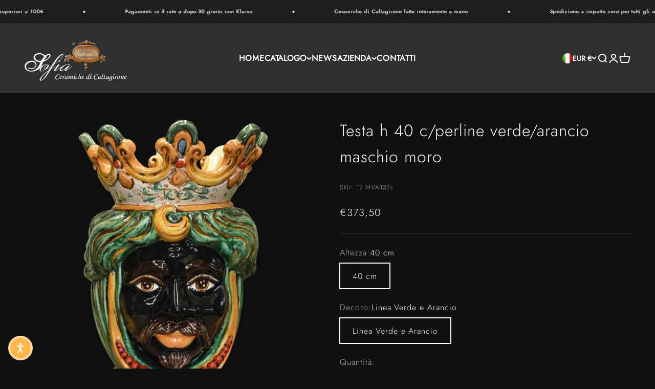

--- FILE ---
content_type: text/html; charset=utf-8
request_url: https://ceramichesofia.it/products/testa-h-40-cperline-verdearancio-femmina
body_size: 63658
content:
<!doctype html>

<html lang="it" dir="ltr">
  <head>
	<!-- Added by AVADA SEO Suite -->
	<script async crossorigin fetchpriority="high" src="/cdn/shopifycloud/importmap-polyfill/es-modules-shim.2.4.0.js"></script>
<script>
  const avadaLightJsExclude = ['cdn.nfcube.com', 'assets/ecom.js', 'variant-title-king', 'linked_options_variants', 'smile-loader.js', 'smart-product-filter-search', 'rivo-loyalty-referrals', 'avada-cookie-consent', 'consentmo-gdpr', 'quinn', 'pandectes'];
  const avadaLightJsInclude = ['https://www.googletagmanager.com/', 'https://connect.facebook.net/', 'https://business-api.tiktok.com/', 'https://static.klaviyo.com/', 'https://cdn.shopify.com/extensions/', 'https://widget.gotolstoy.com/'];
  window.AVADA_SPEED_BLACKLIST = avadaLightJsInclude.map(item => new RegExp(item, 'i'));
  window.AVADA_SPEED_WHITELIST = avadaLightJsExclude.map(item => new RegExp(item, 'i'));
</script>

<script>
  const isSpeedUpEnable = !1769157085970 || Date.now() < 1769157085970;
  if (isSpeedUpEnable) {
    const avadaSpeedUp=1;
    if(isSpeedUpEnable) {
  function _0x4029(){const _0x37dcf3=['getAttribute','beforescriptexecute','\$&','blacklist','mousemove','addEventListener','nodeType','some','javascript/blocked','removeChild','name','type','parentElement','touchstart','keydown','2364570AZBPQl','warn','getOwnPropertyDescriptor','filter','string','observe','listener','946410mMVxAu','8gurTmu','replace','cdn.shopify.com/extensions','push','src','1662563SlOnoZ','setAttribute','appendChild','map','toString','script','value','2598318ELPtDZ','script[type="','set','forEach','Avada cannot lazy load script','call','5yzLHbO','SCRIPT','preventDefault','blacklisted','prototype','4ZWPWgX','1971425ridIqJ','325794tnZQVo','bind','application/javascript','createElement','removeEventListener','length','test','wheel','attributes','get','options','174850imbqTr','AVADA_SPEED_BLACKLIST','every','whitelist','splice'];_0x4029=function(){return _0x37dcf3;};return _0x4029();}function _0x34f3(_0x36da11,_0x4fe428){_0x36da11=_0x36da11-0x1e1;const _0x40298f=_0x4029();let _0x34f3c5=_0x40298f[_0x36da11];return _0x34f3c5;}(function(_0x1a8665,_0x3db3db){const _0x18bb47=_0x34f3,_0x280300=_0x1a8665();while(!![]){try{const _0xcd9202=parseInt(_0x18bb47(0x201))/0x1*(-parseInt(_0x18bb47(0x213))/0x2)+parseInt(_0x18bb47(0x208))/0x3+parseInt(_0x18bb47(0x206))/0x4*(parseInt(_0x18bb47(0x207))/0x5)+-parseInt(_0x18bb47(0x1fb))/0x6+-parseInt(_0x18bb47(0x1f4))/0x7*(-parseInt(_0x18bb47(0x1ef))/0x8)+parseInt(_0x18bb47(0x1e7))/0x9+parseInt(_0x18bb47(0x1ee))/0xa;if(_0xcd9202===_0x3db3db)break;else _0x280300['push'](_0x280300['shift']());}catch(_0x242912){_0x280300['push'](_0x280300['shift']());}}}(_0x4029,0x37901),(function(){const _0x267f0e=_0x34f3,_0x1ac433=_0x267f0e(0x220),_0x439067={'blacklist':window[_0x267f0e(0x214)],'whitelist':window['AVADA_SPEED_WHITELIST']},_0x5bc749={'blacklisted':[]},_0x55f323=(_0x491378,_0x462868)=>{const _0x1c027b=_0x267f0e;if(_0x491378&&(!_0x462868||_0x462868!==_0x1ac433)&&(!_0x439067[_0x1c027b(0x21b)]||_0x439067[_0x1c027b(0x21b)]['some'](_0x1eb6e2=>_0x1eb6e2[_0x1c027b(0x20e)](_0x491378)))&&(!_0x439067[_0x1c027b(0x216)]||_0x439067[_0x1c027b(0x216)][_0x1c027b(0x215)](_0x5a43bb=>!_0x5a43bb[_0x1c027b(0x20e)](_0x491378)))&&_0x491378['includes'](_0x1c027b(0x1f1))){const _0x13c61b=_0x491378[_0x1c027b(0x20d)];return _0x13c61b%0x2===0x0;}return _0x491378&&(!_0x462868||_0x462868!==_0x1ac433)&&(!_0x439067[_0x1c027b(0x21b)]||_0x439067['blacklist'][_0x1c027b(0x21f)](_0x486b3c=>_0x486b3c[_0x1c027b(0x20e)](_0x491378)))&&(!_0x439067[_0x1c027b(0x216)]||_0x439067[_0x1c027b(0x216)][_0x1c027b(0x215)](_0x445683=>!_0x445683[_0x1c027b(0x20e)](_0x491378)));},_0x5f1be2=function(_0x1f4834){const _0x11be50=_0x267f0e,_0x1dcdbf=_0x1f4834[_0x11be50(0x218)](_0x11be50(0x1f3));return _0x439067[_0x11be50(0x21b)]&&_0x439067[_0x11be50(0x21b)][_0x11be50(0x215)](_0x16b5ea=>!_0x16b5ea[_0x11be50(0x20e)](_0x1dcdbf))||_0x439067['whitelist']&&_0x439067[_0x11be50(0x216)][_0x11be50(0x21f)](_0x41214f=>_0x41214f['test'](_0x1dcdbf));},_0x56c6e9=new MutationObserver(_0x42a046=>{const _0x2ec48e=_0x267f0e;for(let _0x46af1f=0x0;_0x46af1f<_0x42a046['length'];_0x46af1f++){const {addedNodes:_0x3872d8}=_0x42a046[_0x46af1f];for(let _0x31d971=0x0;_0x31d971<_0x3872d8[_0x2ec48e(0x20d)];_0x31d971++){const _0x16fec7=_0x3872d8[_0x31d971];if(_0x16fec7[_0x2ec48e(0x21e)]===0x1&&_0x16fec7['tagName']===_0x2ec48e(0x202)){const _0x481a81=_0x16fec7[_0x2ec48e(0x1f3)],_0x351902=_0x16fec7['type'];if(_0x55f323(_0x481a81,_0x351902)){_0x5bc749[_0x2ec48e(0x204)][_0x2ec48e(0x1f2)]([_0x16fec7,_0x16fec7[_0x2ec48e(0x1e3)]]),_0x16fec7[_0x2ec48e(0x1e3)]=_0x1ac433;const _0x308cde=function(_0xc43dd7){const _0x1106f0=_0x2ec48e;if(_0x16fec7[_0x1106f0(0x218)](_0x1106f0(0x1e3))===_0x1ac433)_0xc43dd7[_0x1106f0(0x203)]();_0x16fec7[_0x1106f0(0x20c)]('beforescriptexecute',_0x308cde);};_0x16fec7[_0x2ec48e(0x21d)](_0x2ec48e(0x219),_0x308cde),_0x16fec7[_0x2ec48e(0x1e4)]&&_0x16fec7['parentElement'][_0x2ec48e(0x1e1)](_0x16fec7);}}}}});_0x56c6e9[_0x267f0e(0x1ec)](document['documentElement'],{'childList':!![],'subtree':!![]});const _0x26d0d1=/[|\{}()[]^$+*?.]/g,_0x36c3e3=function(..._0x319ee2){const _0xac7616=_0x267f0e;_0x319ee2[_0xac7616(0x20d)]<0x1?(_0x439067[_0xac7616(0x21b)]=[],_0x439067[_0xac7616(0x216)]=[]):(_0x439067['blacklist']&&(_0x439067[_0xac7616(0x21b)]=_0x439067['blacklist']['filter'](_0x454d77=>_0x319ee2[_0xac7616(0x215)](_0x5cf445=>{const _0x319815=_0xac7616;if(typeof _0x5cf445==='string')return!_0x454d77[_0x319815(0x20e)](_0x5cf445);else{if(_0x5cf445 instanceof RegExp)return _0x454d77['toString']()!==_0x5cf445[_0x319815(0x1f8)]();}}))),_0x439067[_0xac7616(0x216)]&&(_0x439067[_0xac7616(0x216)]=[..._0x439067[_0xac7616(0x216)],..._0x319ee2[_0xac7616(0x1f7)](_0x100bbe=>{const _0x4fe139=_0xac7616;if(typeof _0x100bbe===_0x4fe139(0x1eb)){const _0x1c4009=_0x100bbe[_0x4fe139(0x1f0)](_0x26d0d1,_0x4fe139(0x21a)),_0x5b1592='.*'+_0x1c4009+'.*';if(_0x439067[_0x4fe139(0x216)][_0x4fe139(0x215)](_0x4ccdeb=>_0x4ccdeb[_0x4fe139(0x1f8)]()!==_0x5b1592[_0x4fe139(0x1f8)]()))return new RegExp(_0x5b1592);}else{if(_0x100bbe instanceof RegExp){if(_0x439067[_0x4fe139(0x216)][_0x4fe139(0x215)](_0xd205d1=>_0xd205d1[_0x4fe139(0x1f8)]()!==_0x100bbe[_0x4fe139(0x1f8)]()))return _0x100bbe;}}return null;})[_0xac7616(0x1ea)](Boolean)]));const _0x5985fd=document['querySelectorAll'](_0xac7616(0x1fc)+_0x1ac433+'"]');for(let _0x156723=0x0;_0x156723<_0x5985fd[_0xac7616(0x20d)];_0x156723++){const _0xc351a5=_0x5985fd[_0x156723];_0x5f1be2(_0xc351a5)&&(_0x5bc749[_0xac7616(0x204)][_0xac7616(0x1f2)]([_0xc351a5,'application/javascript']),_0xc351a5[_0xac7616(0x1e4)][_0xac7616(0x1e1)](_0xc351a5));}let _0x29c6e5=0x0;[..._0x5bc749[_0xac7616(0x204)]][_0xac7616(0x1fe)](([_0x45ea8a,_0x48f8e6],_0x822263)=>{const _0x3b2522=_0xac7616;if(_0x5f1be2(_0x45ea8a)){const _0x135d2f=document[_0x3b2522(0x20b)](_0x3b2522(0x1f9));for(let _0x1446b5=0x0;_0x1446b5<_0x45ea8a[_0x3b2522(0x210)]['length'];_0x1446b5++){const _0x1893e5=_0x45ea8a[_0x3b2522(0x210)][_0x1446b5];_0x1893e5['name']!==_0x3b2522(0x1f3)&&_0x1893e5[_0x3b2522(0x1e2)]!==_0x3b2522(0x1e3)&&_0x135d2f[_0x3b2522(0x1f5)](_0x1893e5['name'],_0x45ea8a[_0x3b2522(0x210)][_0x1446b5][_0x3b2522(0x1fa)]);}_0x135d2f[_0x3b2522(0x1f5)](_0x3b2522(0x1f3),_0x45ea8a['src']),_0x135d2f['setAttribute'](_0x3b2522(0x1e3),_0x48f8e6||_0x3b2522(0x20a)),document['head'][_0x3b2522(0x1f6)](_0x135d2f),_0x5bc749[_0x3b2522(0x204)][_0x3b2522(0x217)](_0x822263-_0x29c6e5,0x1),_0x29c6e5++;}}),_0x439067[_0xac7616(0x21b)]&&_0x439067['blacklist']['length']<0x1&&_0x56c6e9['disconnect']();},_0x346e3b=document['createElement'],_0x59087c={'src':Object['getOwnPropertyDescriptor'](HTMLScriptElement[_0x267f0e(0x205)],_0x267f0e(0x1f3)),'type':Object[_0x267f0e(0x1e9)](HTMLScriptElement[_0x267f0e(0x205)],_0x267f0e(0x1e3))};document[_0x267f0e(0x20b)]=function(..._0x366fb3){const _0x5b7d2b=_0x267f0e;if(_0x366fb3[0x0]['toLowerCase']()!==_0x5b7d2b(0x1f9))return _0x346e3b[_0x5b7d2b(0x209)](document)(..._0x366fb3);const _0x4d3f8c=_0x346e3b[_0x5b7d2b(0x209)](document)(..._0x366fb3);try{let _0x222a15=![],_0x4af9d5=![],_0x4484d8=![];Object['defineProperties'](_0x4d3f8c,{'src':{..._0x59087c[_0x5b7d2b(0x1f3)],'set'(_0x30b87d){const _0x73c5bc=_0x5b7d2b;if(_0x222a15)return;_0x222a15=!![];try{const _0x1977aa=_0x59087c[_0x73c5bc(0x1e3)][_0x73c5bc(0x211)][_0x73c5bc(0x200)](this);_0x55f323(_0x30b87d,_0x1977aa)&&_0x59087c[_0x73c5bc(0x1e3)]['set'][_0x73c5bc(0x200)](this,_0x1ac433),_0x59087c['src'][_0x73c5bc(0x1fd)]['call'](this,_0x30b87d);}finally{_0x222a15=![];}}},'type':{..._0x59087c[_0x5b7d2b(0x1e3)],'get'(){const _0x243a01=_0x5b7d2b,_0x36f58f=_0x59087c[_0x243a01(0x1e3)][_0x243a01(0x211)][_0x243a01(0x200)](this);if(_0x4af9d5)return _0x36f58f;const _0x2266be=_0x59087c[_0x243a01(0x1f3)][_0x243a01(0x211)][_0x243a01(0x200)](this);if(_0x36f58f===_0x1ac433||_0x55f323(_0x2266be,_0x36f58f))return null;return _0x36f58f;},'set'(_0x34b7d6){const _0x3f891b=_0x5b7d2b;if(_0x4af9d5)return;_0x4af9d5=!![];try{const _0x11e28a=_0x59087c['src'][_0x3f891b(0x211)][_0x3f891b(0x200)](this),_0x1c6d2f=_0x59087c[_0x3f891b(0x1e3)][_0x3f891b(0x211)]['call'](this),_0x6be9db=_0x55f323(_0x11e28a,_0x1c6d2f)?_0x1ac433:_0x34b7d6;_0x59087c['type'][_0x3f891b(0x1fd)][_0x3f891b(0x200)](this,_0x6be9db);}finally{_0x4af9d5=![];}}}}),_0x4d3f8c[_0x5b7d2b(0x1f5)]=function(_0x1adae4,_0x3882aa){const _0x351db0=_0x5b7d2b;if(_0x4484d8){HTMLScriptElement[_0x351db0(0x205)][_0x351db0(0x1f5)][_0x351db0(0x200)](_0x4d3f8c,_0x1adae4,_0x3882aa);return;}_0x4484d8=!![];try{_0x1adae4===_0x351db0(0x1e3)||_0x1adae4===_0x351db0(0x1f3)?_0x4d3f8c[_0x1adae4]=_0x3882aa:HTMLScriptElement[_0x351db0(0x205)]['setAttribute'][_0x351db0(0x200)](_0x4d3f8c,_0x1adae4,_0x3882aa);}finally{_0x4484d8=![];}};}catch(_0x24f466){console[_0x5b7d2b(0x1e8)](_0x5b7d2b(0x1ff),_0x24f466);}return _0x4d3f8c;};const _0x5808ce=[_0x267f0e(0x1e6),_0x267f0e(0x21c),'touchend','touchmove',_0x267f0e(0x1e5),_0x267f0e(0x20f)],_0x2f0c6c=_0x5808ce['map'](_0x3c05db=>{return{'type':_0x3c05db,'listener':()=>_0x36c3e3(),'options':{'passive':!![]}};});_0x2f0c6c[_0x267f0e(0x1fe)](_0x115cc1=>{const _0x4ed56e=_0x267f0e;document[_0x4ed56e(0x21d)](_0x115cc1[_0x4ed56e(0x1e3)],_0x115cc1[_0x4ed56e(0x1ed)],_0x115cc1[_0x4ed56e(0x212)]);});}()));
}
    class LightJsLoader{constructor(e){this.jQs=[],this.listener=this.handleListener.bind(this,e),this.scripts=["default","defer","async"].reduce(((e,t)=>({...e,[t]:[]})),{});const t=this;e.forEach((e=>window.addEventListener(e,t.listener,{passive:!0})))}handleListener(e){const t=this;return e.forEach((e=>window.removeEventListener(e,t.listener))),"complete"===document.readyState?this.handleDOM():document.addEventListener("readystatechange",(e=>{if("complete"===e.target.readyState)return setTimeout(t.handleDOM.bind(t),1)}))}async handleDOM(){this.suspendEvent(),this.suspendJQuery(),this.findScripts(),this.preloadScripts();for(const e of Object.keys(this.scripts))await this.replaceScripts(this.scripts[e]);for(const e of["DOMContentLoaded","readystatechange"])await this.requestRepaint(),document.dispatchEvent(new Event("lightJS-"+e));document.lightJSonreadystatechange&&document.lightJSonreadystatechange();for(const e of["DOMContentLoaded","load"])await this.requestRepaint(),window.dispatchEvent(new Event("lightJS-"+e));await this.requestRepaint(),window.lightJSonload&&window.lightJSonload(),await this.requestRepaint(),this.jQs.forEach((e=>e(window).trigger("lightJS-jquery-load"))),window.dispatchEvent(new Event("lightJS-pageshow")),await this.requestRepaint(),window.lightJSonpageshow&&window.lightJSonpageshow()}async requestRepaint(){return new Promise((e=>requestAnimationFrame(e)))}findScripts(){document.querySelectorAll("script[type=lightJs]").forEach((e=>{e.hasAttribute("src")?e.hasAttribute("async")&&e.async?this.scripts.async.push(e):e.hasAttribute("defer")&&e.defer?this.scripts.defer.push(e):this.scripts.default.push(e):this.scripts.default.push(e)}))}preloadScripts(){const e=this,t=Object.keys(this.scripts).reduce(((t,n)=>[...t,...e.scripts[n]]),[]),n=document.createDocumentFragment();t.forEach((e=>{const t=e.getAttribute("src");if(!t)return;const s=document.createElement("link");s.href=t,s.rel="preload",s.as="script",n.appendChild(s)})),document.head.appendChild(n)}async replaceScripts(e){let t;for(;t=e.shift();)await this.requestRepaint(),new Promise((e=>{const n=document.createElement("script");[...t.attributes].forEach((e=>{"type"!==e.nodeName&&n.setAttribute(e.nodeName,e.nodeValue)})),t.hasAttribute("src")?(n.addEventListener("load",e),n.addEventListener("error",e)):(n.text=t.text,e()),t.parentNode.replaceChild(n,t)}))}suspendEvent(){const e={};[{obj:document,name:"DOMContentLoaded"},{obj:window,name:"DOMContentLoaded"},{obj:window,name:"load"},{obj:window,name:"pageshow"},{obj:document,name:"readystatechange"}].map((t=>function(t,n){function s(n){return e[t].list.indexOf(n)>=0?"lightJS-"+n:n}e[t]||(e[t]={list:[n],add:t.addEventListener,remove:t.removeEventListener},t.addEventListener=(...n)=>{n[0]=s(n[0]),e[t].add.apply(t,n)},t.removeEventListener=(...n)=>{n[0]=s(n[0]),e[t].remove.apply(t,n)})}(t.obj,t.name))),[{obj:document,name:"onreadystatechange"},{obj:window,name:"onpageshow"}].map((e=>function(e,t){let n=e[t];Object.defineProperty(e,t,{get:()=>n||function(){},set:s=>{e["lightJS"+t]=n=s}})}(e.obj,e.name)))}suspendJQuery(){const e=this;let t=window.jQuery;Object.defineProperty(window,"jQuery",{get:()=>t,set(n){if(!n||!n.fn||!e.jQs.includes(n))return void(t=n);n.fn.ready=n.fn.init.prototype.ready=e=>{e.bind(document)(n)};const s=n.fn.on;n.fn.on=n.fn.init.prototype.on=function(...e){if(window!==this[0])return s.apply(this,e),this;const t=e=>e.split(" ").map((e=>"load"===e||0===e.indexOf("load.")?"lightJS-jquery-load":e)).join(" ");return"string"==typeof e[0]||e[0]instanceof String?(e[0]=t(e[0]),s.apply(this,e),this):("object"==typeof e[0]&&Object.keys(e[0]).forEach((n=>{delete Object.assign(e[0],{[t(n)]:e[0][n]})[n]})),s.apply(this,e),this)},e.jQs.push(n),t=n}})}}
new LightJsLoader(["keydown","mousemove","touchend","touchmove","touchstart","wheel"]);
  }
</script>

	<!-- /Added by AVADA SEO Suite -->
    <meta charset="utf-8">
    <meta name="viewport" content="width=device-width, initial-scale=1.0, height=device-height, minimum-scale=1.0, maximum-scale=5.0">
    <meta name="theme-color" content="#303030">

    <title>Testa con limoni in ceramica siciliana di Caltagirone</title><meta name="description" content="Vaso - viso uomo- con limoni in maiolica artigianale di Caltagironee. Decoro Modellato Blù e Arancio. Misure h 40 cm."><link rel="canonical" href="https://ceramichesofia.it/products/testa-h-40-cperline-verdearancio-femmina"><link rel="shortcut icon" href="//ceramichesofia.it/cdn/shop/files/cropped-cropped-Logo-2022.png?v=1708448757&width=96">
      <link rel="apple-touch-icon" href="//ceramichesofia.it/cdn/shop/files/cropped-cropped-Logo-2022.png?v=1708448757&width=180"><link rel="preconnect" href="https://cdn.shopify.com">
    <link rel="preconnect" href="https://fonts.shopifycdn.com" crossorigin>
    <link rel="dns-prefetch" href="https://productreviews.shopifycdn.com"><link rel="preload" href="//ceramichesofia.it/cdn/fonts/crimson_text/crimsontext_n4.a9a5f5ab47c6f5346e7cd274511a5d08c59fb906.woff2" as="font" type="font/woff2" crossorigin><link rel="preload" href="//ceramichesofia.it/cdn/fonts/jost/jost_n3.a5df7448b5b8c9a76542f085341dff794ff2a59d.woff2" as="font" type="font/woff2" crossorigin><meta property="og:type" content="product">
  <meta property="og:title" content="Testa h 40 c/perline verde/arancio maschio moro">
  <meta property="product:price:amount" content="373,50">
  <meta property="product:price:currency" content="EUR"><meta property="og:image" content="http://ceramichesofia.it/cdn/shop/products/testa-h-40-cperline-verdearancio-maschio-moro-ceramiche-di-caltagirone-sofia-42735.jpg?v=1750186105&width=2048">
  <meta property="og:image:secure_url" content="https://ceramichesofia.it/cdn/shop/products/testa-h-40-cperline-verdearancio-maschio-moro-ceramiche-di-caltagirone-sofia-42735.jpg?v=1750186105&width=2048">
  <meta property="og:image:width" content="960">
  <meta property="og:image:height" content="960"><meta property="og:description" content="Vaso - viso uomo- con limoni in maiolica artigianale di Caltagironee. Decoro Modellato Blù e Arancio. Misure h 40 cm."><meta property="og:url" content="https://ceramichesofia.it/products/testa-h-40-cperline-verdearancio-femmina">
<meta property="og:site_name" content="Ceramiche di Caltagirone Sofia"><meta name="twitter:card" content="summary"><meta name="twitter:title" content="Testa h 40 c/perline verde/arancio maschio moro">
  <meta name="twitter:description" content="Teste di Moro realizzate e decorate interamente a mano. Ceramiche Sofia dei fratelli Intonato Nicola e Intonato Giuseppe è una azienda di Caltagirone (Sicilia, ITALIA) che produce maioliche d’arte. l processi di lavorazione che portano alla creazione delle nostre ceramiche si suddivide in sei importanti fasi: Tornitura, Essiccazione , prima cottura, Smaltatura, Decorazione e Invecchiamento. Per ciascuna di queste fasi dedichiamo la massima cura in ogni dettaglio perché il prodotto finale sia il risultato di un&#39;opera unica, inimitabile e inalterata nel tempo. Guarda le fasi di lavorazione della nostra ceramica La Storia della bellissima fanciulla Siciliana e la leggenda della testa di moro Si racconta che a Palermo, intorno all&#39;anno 1100 (periodo della dominazione dei mori in Sicilia alla Kalsa), viveva in un palazzo una bellissima fanciulla che amava passare le proprie giornate a curare i fiori e le piante del"><meta name="twitter:image" content="https://ceramichesofia.it/cdn/shop/products/testa-h-40-cperline-verdearancio-maschio-moro-ceramiche-di-caltagirone-sofia-42735.jpg?crop=center&height=1200&v=1750186105&width=1200">
  <meta name="twitter:image:alt" content="Testa h 40 c/perline verde/arancio maschio moro - Ceramiche di Caltagirone Sofia"><script type="application/ld+json">{"@context":"http:\/\/schema.org\/","@id":"\/products\/testa-h-40-cperline-verdearancio-femmina#product","@type":"ProductGroup","brand":{"@type":"Brand","name":"Ceramiche di Caltagirone Sofia"},"category":"Arredo","description":"Teste di Moro\nrealizzate e decorate interamente a mano.\nCeramiche Sofia dei fratelli Intonato Nicola e Intonato Giuseppe è una azienda di Caltagirone (Sicilia, ITALIA) che produce maioliche d’arte. l processi di lavorazione che portano alla creazione delle nostre ceramiche si suddivide in sei importanti fasi: Tornitura, Essiccazione , prima cottura, Smaltatura, Decorazione e Invecchiamento.  Per ciascuna di queste fasi dedichiamo la massima cura in ogni dettaglio perché il prodotto finale sia il risultato di un'opera unica, inimitabile e inalterata nel tempo.\nGuarda le fasi di lavorazione della nostra ceramica\nLa Storia della bellissima fanciulla Siciliana e la leggenda della testa di moro Si racconta che a Palermo, intorno all'anno 1100 (periodo della dominazione dei mori in Sicilia alla Kalsa), viveva in un palazzo una bellissima fanciulla che amava passare le proprie giornate a curare i fiori e le piante del suo balcone.  Un giorno passando per la Kalsa un giovane moro, vide la bella ragazza, intenta a curare le piante, ne rimase invaghito, decise di volerla per se, senza indugio entrò in casa della ragazza e le dichiarò il suo amore. La fanciulla, colpita da tanto sentimento, ricambiò l’amore del giovane, ma quando seppe che il moro l’avrebbe lasciata per tornare nelle sue terre in Oriente, dove l’attendeva una moglie con prole, attese le tenebre e non appena esso si addormentò lo uccise, gli tagliò la testa, ne fece un vaso dove vi piantò del basilico e lo mise in bella mostra fuori nel balcone. Il moro, così, non potendo più andar via sarebbe rimasto sempre con lei. Intanto il basilico crebbe rigoglioso e destò l’invidia di tutti gli abitanti del quartiere. Essi, per non essere da meno, si fecero costruire così dei vasi di terracotta a forma di testa di moro.","hasVariant":[{"@id":"\/products\/testa-h-40-cperline-verdearancio-femmina?variant=47278098415958#variant","@type":"Product","image":"https:\/\/ceramichesofia.it\/cdn\/shop\/products\/testa-h-40-cperline-verdearancio-maschio-moro-ceramiche-di-caltagirone-sofia-42735.jpg?v=1750186105\u0026width=1920","name":"Testa h 40 c\/perline verde\/arancio maschio moro - 40 cm \/ Linea Verde e Arancio","offers":{"@id":"\/products\/testa-h-40-cperline-verdearancio-femmina?variant=47278098415958#offer","@type":"Offer","availability":"http:\/\/schema.org\/InStock","price":"373.50","priceCurrency":"EUR","url":"https:\/\/ceramichesofia.it\/products\/testa-h-40-cperline-verdearancio-femmina?variant=47278098415958"},"sku":"12.MVA132c"}],"name":"Testa h 40 c\/perline verde\/arancio maschio moro","productGroupID":"8601588400470","url":"https:\/\/ceramichesofia.it\/products\/testa-h-40-cperline-verdearancio-femmina"}</script><script type="application/ld+json">
  {
    "@context": "https://schema.org",
    "@type": "BreadcrumbList",
    "itemListElement": [{
        "@type": "ListItem",
        "position": 1,
        "name": "Home",
        "item": "https://ceramichesofia.it"
      },{
            "@type": "ListItem",
            "position": 2,
            "name": "Testa h 40 c\/perline verde\/arancio maschio moro",
            "item": "https://ceramichesofia.it/products/testa-h-40-cperline-verdearancio-femmina"
          }]
  }
</script><style>/* Typography (heading) */
  @font-face {
  font-family: "Crimson Text";
  font-weight: 400;
  font-style: normal;
  font-display: fallback;
  src: url("//ceramichesofia.it/cdn/fonts/crimson_text/crimsontext_n4.a9a5f5ab47c6f5346e7cd274511a5d08c59fb906.woff2") format("woff2"),
       url("//ceramichesofia.it/cdn/fonts/crimson_text/crimsontext_n4.e89f2f0678223181d995b90850b6894b928b2f96.woff") format("woff");
}

@font-face {
  font-family: "Crimson Text";
  font-weight: 400;
  font-style: italic;
  font-display: fallback;
  src: url("//ceramichesofia.it/cdn/fonts/crimson_text/crimsontext_i4.ea961043037945875bf37df9b6f6bf968be445ba.woff2") format("woff2"),
       url("//ceramichesofia.it/cdn/fonts/crimson_text/crimsontext_i4.7938dd4c556b9b9430c9ff6e18ae066c8e9db49b.woff") format("woff");
}

/* Typography (body) */
  @font-face {
  font-family: Jost;
  font-weight: 300;
  font-style: normal;
  font-display: fallback;
  src: url("//ceramichesofia.it/cdn/fonts/jost/jost_n3.a5df7448b5b8c9a76542f085341dff794ff2a59d.woff2") format("woff2"),
       url("//ceramichesofia.it/cdn/fonts/jost/jost_n3.882941f5a26d0660f7dd135c08afc57fc6939a07.woff") format("woff");
}

@font-face {
  font-family: Jost;
  font-weight: 300;
  font-style: italic;
  font-display: fallback;
  src: url("//ceramichesofia.it/cdn/fonts/jost/jost_i3.8d4e97d98751190bb5824cdb405ec5b0049a74c0.woff2") format("woff2"),
       url("//ceramichesofia.it/cdn/fonts/jost/jost_i3.1b7a65a16099fd3de6fdf1255c696902ed952195.woff") format("woff");
}

@font-face {
  font-family: Jost;
  font-weight: 400;
  font-style: normal;
  font-display: fallback;
  src: url("//ceramichesofia.it/cdn/fonts/jost/jost_n4.d47a1b6347ce4a4c9f437608011273009d91f2b7.woff2") format("woff2"),
       url("//ceramichesofia.it/cdn/fonts/jost/jost_n4.791c46290e672b3f85c3d1c651ef2efa3819eadd.woff") format("woff");
}

@font-face {
  font-family: Jost;
  font-weight: 400;
  font-style: italic;
  font-display: fallback;
  src: url("//ceramichesofia.it/cdn/fonts/jost/jost_i4.b690098389649750ada222b9763d55796c5283a5.woff2") format("woff2"),
       url("//ceramichesofia.it/cdn/fonts/jost/jost_i4.fd766415a47e50b9e391ae7ec04e2ae25e7e28b0.woff") format("woff");
}

:root {
    /**
     * ---------------------------------------------------------------------
     * SPACING VARIABLES
     *
     * We are using a spacing inspired from frameworks like Tailwind CSS.
     * ---------------------------------------------------------------------
     */
    --spacing-0-5: 0.125rem; /* 2px */
    --spacing-1: 0.25rem; /* 4px */
    --spacing-1-5: 0.375rem; /* 6px */
    --spacing-2: 0.5rem; /* 8px */
    --spacing-2-5: 0.625rem; /* 10px */
    --spacing-3: 0.75rem; /* 12px */
    --spacing-3-5: 0.875rem; /* 14px */
    --spacing-4: 1rem; /* 16px */
    --spacing-4-5: 1.125rem; /* 18px */
    --spacing-5: 1.25rem; /* 20px */
    --spacing-5-5: 1.375rem; /* 22px */
    --spacing-6: 1.5rem; /* 24px */
    --spacing-6-5: 1.625rem; /* 26px */
    --spacing-7: 1.75rem; /* 28px */
    --spacing-7-5: 1.875rem; /* 30px */
    --spacing-8: 2rem; /* 32px */
    --spacing-8-5: 2.125rem; /* 34px */
    --spacing-9: 2.25rem; /* 36px */
    --spacing-9-5: 2.375rem; /* 38px */
    --spacing-10: 2.5rem; /* 40px */
    --spacing-11: 2.75rem; /* 44px */
    --spacing-12: 3rem; /* 48px */
    --spacing-14: 3.5rem; /* 56px */
    --spacing-16: 4rem; /* 64px */
    --spacing-18: 4.5rem; /* 72px */
    --spacing-20: 5rem; /* 80px */
    --spacing-24: 6rem; /* 96px */
    --spacing-28: 7rem; /* 112px */
    --spacing-32: 8rem; /* 128px */
    --spacing-36: 9rem; /* 144px */
    --spacing-40: 10rem; /* 160px */
    --spacing-44: 11rem; /* 176px */
    --spacing-48: 12rem; /* 192px */
    --spacing-52: 13rem; /* 208px */
    --spacing-56: 14rem; /* 224px */
    --spacing-60: 15rem; /* 240px */
    --spacing-64: 16rem; /* 256px */
    --spacing-72: 18rem; /* 288px */
    --spacing-80: 20rem; /* 320px */
    --spacing-96: 24rem; /* 384px */

    /* Container */
    --container-max-width: 1600px;
    --container-narrow-max-width: 1350px;
    --container-gutter: var(--spacing-5);
    --section-outer-spacing-block: var(--spacing-12);
    --section-inner-max-spacing-block: var(--spacing-10);
    --section-inner-spacing-inline: var(--container-gutter);
    --section-stack-spacing-block: var(--spacing-8);

    /* Grid gutter */
    --grid-gutter: var(--spacing-5);

    /* Product list settings */
    --product-list-row-gap: var(--spacing-8);
    --product-list-column-gap: var(--grid-gutter);

    /* Form settings */
    --input-gap: var(--spacing-2);
    --input-height: 2.625rem;
    --input-padding-inline: var(--spacing-4);

    /* Other sizes */
    --sticky-area-height: calc(var(--sticky-announcement-bar-enabled, 0) * var(--announcement-bar-height, 0px) + var(--sticky-header-enabled, 0) * var(--header-height, 0px));

    /* RTL support */
    --transform-logical-flip: 1;
    --transform-origin-start: left;
    --transform-origin-end: right;

    /**
     * ---------------------------------------------------------------------
     * TYPOGRAPHY
     * ---------------------------------------------------------------------
     */

    /* Font properties */
    --heading-font-family: "Crimson Text", serif;
    --heading-font-weight: 400;
    --heading-font-style: normal;
    --heading-text-transform: normal;
    --heading-letter-spacing: 0.02em;
    --text-font-family: Jost, sans-serif;
    --text-font-weight: 300;
    --text-font-style: normal;
    --text-letter-spacing: 0.06em;

    /* Font sizes */
    --text-h0: 2.75rem;
    --text-h1: 2rem;
    --text-h2: 1.75rem;
    --text-h3: 1.375rem;
    --text-h4: 1.125rem;
    --text-h5: 1.125rem;
    --text-h6: 1rem;
    --text-xs: 0.6875rem;
    --text-sm: 0.75rem;
    --text-base: 0.875rem;
    --text-lg: 1.125rem;

    /**
     * ---------------------------------------------------------------------
     * COLORS
     * ---------------------------------------------------------------------
     */

    /* Color settings */--accent: 255 183 74;
    --text-primary: 255 255 255;
    --background-primary: 16 16 16;
    --dialog-background: 16 16 16;
    --border-color: var(--text-color, var(--text-primary)) / 0.12;

    /* Button colors */
    --button-background-primary: 255 183 74;
    --button-text-primary: 16 16 16;
    --button-background-secondary: 227 126 22;
    --button-text-secondary: 255 255 255;

    /* Status colors */
    --success-background: 238 241 235;
    --success-text: 112 138 92;
    --warning-background: 252 240 227;
    --warning-text: 227 126 22;
    --error-background: 245 229 229;
    --error-text: 170 40 38;

    /* Product colors */
    --on-sale-text: 227 79 79;
    --on-sale-badge-background: 227 79 79;
    --on-sale-badge-text: 255 255 255;
    --sold-out-badge-background: 190 189 185;
    --sold-out-badge-text: 0 0 0;
    --primary-badge-background: 30 49 106;
    --primary-badge-text: 255 255 255;
    --star-color: 255 183 74;
    --product-card-background: 30 30 30;
    --product-card-text: 255 255 255;

    /* Header colors */
    --header-background: 48 48 48;
    --header-text: 255 255 255;

    /* Footer colors */
    --footer-background: 48 48 48;
    --footer-text: 255 255 255;

    /* Rounded variables (used for border radius) */
    --rounded-xs: 0.0rem;
    --rounded-sm: 0.0rem;
    --rounded: 0.0rem;
    --rounded-lg: 0.0rem;
    --rounded-full: 9999px;

    --rounded-button: 0.0rem;
    --rounded-input: 0.0rem;

    /* Box shadow */
    --shadow-sm: 0 2px 8px rgb(var(--text-primary) / 0.0);
    --shadow: 0 5px 15px rgb(var(--text-primary) / 0.0);
    --shadow-md: 0 5px 30px rgb(var(--text-primary) / 0.0);
    --shadow-block: 0px 0px 50px rgb(var(--text-primary) / 0.0);

    /**
     * ---------------------------------------------------------------------
     * OTHER
     * ---------------------------------------------------------------------
     */

    --cursor-close-svg-url: url(//ceramichesofia.it/cdn/shop/t/35/assets/cursor-close.svg?v=147174565022153725511724144287);
    --cursor-zoom-in-svg-url: url(//ceramichesofia.it/cdn/shop/t/35/assets/cursor-zoom-in.svg?v=154953035094101115921724144287);
    --cursor-zoom-out-svg-url: url(//ceramichesofia.it/cdn/shop/t/35/assets/cursor-zoom-out.svg?v=16155520337305705181724144287);
    --checkmark-svg-url: url(//ceramichesofia.it/cdn/shop/t/35/assets/checkmark.svg?v=167243617049648483411724144287);
  }

  [dir="rtl"]:root {
    /* RTL support */
    --transform-logical-flip: -1;
    --transform-origin-start: right;
    --transform-origin-end: left;
  }

  @media screen and (min-width: 700px) {
    :root {
      /* Typography (font size) */
      --text-h0: 3.5rem;
      --text-h1: 2.5rem;
      --text-h2: 2rem;
      --text-h3: 1.625rem;
      --text-h4: 1.375rem;
      --text-h5: 1.125rem;
      --text-h6: 1rem;

      --text-xs: 0.75rem;
      --text-sm: 0.875rem;
      --text-base: 1.0rem;
      --text-lg: 1.25rem;

      /* Spacing */
      --container-gutter: 2rem;
      --section-outer-spacing-block: var(--spacing-16);
      --section-inner-max-spacing-block: var(--spacing-12);
      --section-inner-spacing-inline: var(--spacing-12);
      --section-stack-spacing-block: var(--spacing-12);

      /* Grid gutter */
      --grid-gutter: var(--spacing-6);

      /* Product list settings */
      --product-list-row-gap: var(--spacing-12);

      /* Form settings */
      --input-gap: 1rem;
      --input-height: 3.125rem;
      --input-padding-inline: var(--spacing-5);
    }
  }

  @media screen and (min-width: 1000px) {
    :root {
      /* Spacing settings */
      --container-gutter: var(--spacing-12);
      --section-outer-spacing-block: var(--spacing-18);
      --section-inner-max-spacing-block: var(--spacing-16);
      --section-inner-spacing-inline: var(--spacing-16);
      --section-stack-spacing-block: var(--spacing-12);
    }
  }

  @media screen and (min-width: 1150px) {
    :root {
      /* Spacing settings */
      --container-gutter: var(--spacing-12);
      --section-outer-spacing-block: var(--spacing-20);
      --section-inner-max-spacing-block: var(--spacing-16);
      --section-inner-spacing-inline: var(--spacing-16);
      --section-stack-spacing-block: var(--spacing-12);
    }
  }

  @media screen and (min-width: 1400px) {
    :root {
      /* Typography (font size) */
      --text-h0: 4.5rem;
      --text-h1: 3.5rem;
      --text-h2: 2.75rem;
      --text-h3: 2rem;
      --text-h4: 1.75rem;
      --text-h5: 1.375rem;
      --text-h6: 1.25rem;

      --section-outer-spacing-block: var(--spacing-24);
      --section-inner-max-spacing-block: var(--spacing-18);
      --section-inner-spacing-inline: var(--spacing-18);
    }
  }

  @media screen and (min-width: 1600px) {
    :root {
      --section-outer-spacing-block: var(--spacing-24);
      --section-inner-max-spacing-block: var(--spacing-20);
      --section-inner-spacing-inline: var(--spacing-20);
    }
  }

  /**
   * ---------------------------------------------------------------------
   * LIQUID DEPENDANT CSS
   *
   * Our main CSS is Liquid free, but some very specific features depend on
   * theme settings, so we have them here
   * ---------------------------------------------------------------------
   */@media screen and (pointer: fine) {
        .button:not([disabled]):hover, .btn:not([disabled]):hover, .shopify-payment-button__button--unbranded:not([disabled]):hover {
          --button-background-opacity: 0.85;
        }

        .button--subdued:not([disabled]):hover {
          --button-background: var(--text-color) / .05 !important;
        }
      }</style><script>
  // This allows to expose several variables to the global scope, to be used in scripts
  window.themeVariables = {
    settings: {
      showPageTransition: false,
      reduceDrawerAnimation: false,
      reduceMenuAnimation: false,
      headingApparition: "split_rotation",
      pageType: "product",
      moneyFormat: "€{{amount_with_comma_separator}}",
      moneyWithCurrencyFormat: "€{{amount_with_comma_separator}} EUR",
      currencyCodeEnabled: false,
      cartType: "drawer",
      showDiscount: true,
      discountMode: "percentage",
      pageBackground: "#101010",
      textColor: "#ffffff"
    },

    strings: {
      accessibilityClose: "Chiudi",
      accessibilityNext: "Successivo",
      accessibilityPrevious: "Precedente",
      closeGallery: "Chiudi galleria immagini",
      zoomGallery: "Ingrandisci immagine",
      errorGallery: "L\u0026#39;immagine non può essere caricata",
      searchNoResults: "Non sono stati trovati risultati.",
      addOrderNote: "Aggiungi una nota all\u0026#39;ordine",
      editOrderNote: "Modifica nota dell\u0026#39;ordine",
      shippingEstimatorNoResults: "Siamo spiacenti, non spediamo nella tua zona.",
      shippingEstimatorOneResult: "1 opzione spedizione disponibile per il tuo indirizzo:",
      shippingEstimatorMultipleResults: "Multiple opzioni spedizione disponibili per il tuo indirizzo:",
      shippingEstimatorError: "C\u0026#39;è stato un errore nel calcolo delle opzioni spedizione:"
    },

    breakpoints: {
      'sm': 'screen and (min-width: 700px)',
      'md': 'screen and (min-width: 1000px)',
      'lg': 'screen and (min-width: 1150px)',
      'xl': 'screen and (min-width: 1400px)',

      'sm-max': 'screen and (max-width: 699px)',
      'md-max': 'screen and (max-width: 999px)',
      'lg-max': 'screen and (max-width: 1149px)',
      'xl-max': 'screen and (max-width: 1399px)'
    }
  };// For detecting native share
  document.documentElement.classList.add(`native-share--${navigator.share ? 'enabled' : 'disabled'}`);// We save the product ID in local storage to be eventually used for recently viewed section
    try {
      const recentlyViewedProducts = new Set(JSON.parse(localStorage.getItem('theme:recently-viewed-products') || '[]'));

      recentlyViewedProducts.delete(8601588400470); // Delete first to re-move the product
      recentlyViewedProducts.add(8601588400470);

      localStorage.setItem('theme:recently-viewed-products', JSON.stringify(Array.from(recentlyViewedProducts.values()).reverse()));
    } catch (e) {
      // Safari in private mode does not allow setting item, we silently fail
    }</script><script>
      if (!(HTMLScriptElement.supports && HTMLScriptElement.supports('importmap'))) {
        const importMapPolyfill = document.createElement('script');
        importMapPolyfill.async = true;
        importMapPolyfill.src = "//ceramichesofia.it/cdn/shop/t/35/assets/es-module-shims.min.js?v=140375185335194536761724144287";

        document.head.appendChild(importMapPolyfill);
      }
    </script>

    <script type="importmap">{
        "imports": {
          "vendor": "//ceramichesofia.it/cdn/shop/t/35/assets/vendor.min.js?v=162910149792179071561724144287",
          "theme": "//ceramichesofia.it/cdn/shop/t/35/assets/theme.js?v=14679409694134944631724144287",
          "photoswipe": "//ceramichesofia.it/cdn/shop/t/35/assets/photoswipe.min.js?v=13374349288281597431724144287"
        }
      }
    </script>

    <script type="module" src="//ceramichesofia.it/cdn/shop/t/35/assets/vendor.min.js?v=162910149792179071561724144287"></script>
    <script type="module" src="//ceramichesofia.it/cdn/shop/t/35/assets/theme.js?v=14679409694134944631724144287"></script>

    <script>window.performance && window.performance.mark && window.performance.mark('shopify.content_for_header.start');</script><meta name="facebook-domain-verification" content="eoi7o0fa5v3msf6d82cki5sjdlmpgu">
<meta name="google-site-verification" content="uTjbW7YjbNtfHy_JiiofrOAD4NKsHQozyR8MpPEEqGE">
<meta id="shopify-digital-wallet" name="shopify-digital-wallet" content="/78859698518/digital_wallets/dialog">
<meta name="shopify-checkout-api-token" content="596ba95d8089ef18f64129892e72ac94">
<meta id="in-context-paypal-metadata" data-shop-id="78859698518" data-venmo-supported="false" data-environment="production" data-locale="it_IT" data-paypal-v4="true" data-currency="EUR">
<link rel="alternate" hreflang="x-default" href="https://ceramichesofia.it/products/testa-h-40-cperline-verdearancio-femmina">
<link rel="alternate" hreflang="it" href="https://ceramichesofia.it/products/testa-h-40-cperline-verdearancio-femmina">
<link rel="alternate" hreflang="en-AE" href="https://italianpottery.us/products/testa-h-40-cperline-verdearancio-femmina">
<link rel="alternate" hreflang="en-AU" href="https://italianpottery.us/products/testa-h-40-cperline-verdearancio-femmina">
<link rel="alternate" hreflang="en-CA" href="https://italianpottery.us/products/testa-h-40-cperline-verdearancio-femmina">
<link rel="alternate" hreflang="en-CH" href="https://italianpottery.us/products/testa-h-40-cperline-verdearancio-femmina">
<link rel="alternate" hreflang="en-GB" href="https://italianpottery.us/products/testa-h-40-cperline-verdearancio-femmina">
<link rel="alternate" hreflang="en-HK" href="https://italianpottery.us/products/testa-h-40-cperline-verdearancio-femmina">
<link rel="alternate" hreflang="en-IL" href="https://italianpottery.us/products/testa-h-40-cperline-verdearancio-femmina">
<link rel="alternate" hreflang="en-JP" href="https://italianpottery.us/products/testa-h-40-cperline-verdearancio-femmina">
<link rel="alternate" hreflang="en-KR" href="https://italianpottery.us/products/testa-h-40-cperline-verdearancio-femmina">
<link rel="alternate" hreflang="en-MY" href="https://italianpottery.us/products/testa-h-40-cperline-verdearancio-femmina">
<link rel="alternate" hreflang="en-NO" href="https://italianpottery.us/products/testa-h-40-cperline-verdearancio-femmina">
<link rel="alternate" hreflang="en-NZ" href="https://italianpottery.us/products/testa-h-40-cperline-verdearancio-femmina">
<link rel="alternate" hreflang="en-SG" href="https://italianpottery.us/products/testa-h-40-cperline-verdearancio-femmina">
<link rel="alternate" hreflang="en-US" href="https://italianpottery.us/products/testa-h-40-cperline-verdearancio-femmina">
<link rel="alternate" hreflang="en-IQ" href="https://italianpottery.us/products/testa-h-40-cperline-verdearancio-femmina">
<link rel="alternate" hreflang="en-AT" href="https://ceramichesofia.com/products/testa-h-40-cperline-verdearancio-femmina">
<link rel="alternate" hreflang="en-BE" href="https://ceramichesofia.com/products/testa-h-40-cperline-verdearancio-femmina">
<link rel="alternate" hreflang="en-BG" href="https://ceramichesofia.com/products/testa-h-40-cperline-verdearancio-femmina">
<link rel="alternate" hreflang="en-HR" href="https://ceramichesofia.com/products/testa-h-40-cperline-verdearancio-femmina">
<link rel="alternate" hreflang="en-CY" href="https://ceramichesofia.com/products/testa-h-40-cperline-verdearancio-femmina">
<link rel="alternate" hreflang="en-CZ" href="https://ceramichesofia.com/products/testa-h-40-cperline-verdearancio-femmina">
<link rel="alternate" hreflang="en-DE" href="https://ceramichesofia.com/products/testa-h-40-cperline-verdearancio-femmina">
<link rel="alternate" hreflang="en-DK" href="https://ceramichesofia.com/products/testa-h-40-cperline-verdearancio-femmina">
<link rel="alternate" hreflang="en-EE" href="https://ceramichesofia.com/products/testa-h-40-cperline-verdearancio-femmina">
<link rel="alternate" hreflang="en-FI" href="https://ceramichesofia.com/products/testa-h-40-cperline-verdearancio-femmina">
<link rel="alternate" hreflang="en-FR" href="https://ceramichesofia.com/products/testa-h-40-cperline-verdearancio-femmina">
<link rel="alternate" hreflang="en-GR" href="https://ceramichesofia.com/products/testa-h-40-cperline-verdearancio-femmina">
<link rel="alternate" hreflang="en-HU" href="https://ceramichesofia.com/products/testa-h-40-cperline-verdearancio-femmina">
<link rel="alternate" hreflang="en-IE" href="https://ceramichesofia.com/products/testa-h-40-cperline-verdearancio-femmina">
<link rel="alternate" hreflang="en-LV" href="https://ceramichesofia.com/products/testa-h-40-cperline-verdearancio-femmina">
<link rel="alternate" hreflang="en-LT" href="https://ceramichesofia.com/products/testa-h-40-cperline-verdearancio-femmina">
<link rel="alternate" hreflang="en-LU" href="https://ceramichesofia.com/products/testa-h-40-cperline-verdearancio-femmina">
<link rel="alternate" hreflang="en-MT" href="https://ceramichesofia.com/products/testa-h-40-cperline-verdearancio-femmina">
<link rel="alternate" hreflang="en-NL" href="https://ceramichesofia.com/products/testa-h-40-cperline-verdearancio-femmina">
<link rel="alternate" hreflang="en-PL" href="https://ceramichesofia.com/products/testa-h-40-cperline-verdearancio-femmina">
<link rel="alternate" hreflang="en-PT" href="https://ceramichesofia.com/products/testa-h-40-cperline-verdearancio-femmina">
<link rel="alternate" hreflang="en-RO" href="https://ceramichesofia.com/products/testa-h-40-cperline-verdearancio-femmina">
<link rel="alternate" hreflang="en-SK" href="https://ceramichesofia.com/products/testa-h-40-cperline-verdearancio-femmina">
<link rel="alternate" hreflang="en-SI" href="https://ceramichesofia.com/products/testa-h-40-cperline-verdearancio-femmina">
<link rel="alternate" hreflang="en-ES" href="https://ceramichesofia.com/products/testa-h-40-cperline-verdearancio-femmina">
<link rel="alternate" hreflang="en-SE" href="https://ceramichesofia.com/products/testa-h-40-cperline-verdearancio-femmina">
<link rel="alternate" hreflang="en-MC" href="https://ceramichesofia.com/products/testa-h-40-cperline-verdearancio-femmina">
<link rel="alternate" type="application/json+oembed" href="https://ceramichesofia.it/products/testa-h-40-cperline-verdearancio-femmina.oembed">
<script async="async" src="/checkouts/internal/preloads.js?locale=it-IT"></script>
<link rel="preconnect" href="https://shop.app" crossorigin="anonymous">
<script async="async" src="https://shop.app/checkouts/internal/preloads.js?locale=it-IT&shop_id=78859698518" crossorigin="anonymous"></script>
<script id="apple-pay-shop-capabilities" type="application/json">{"shopId":78859698518,"countryCode":"IT","currencyCode":"EUR","merchantCapabilities":["supports3DS"],"merchantId":"gid:\/\/shopify\/Shop\/78859698518","merchantName":"Ceramiche di Caltagirone Sofia","requiredBillingContactFields":["postalAddress","email","phone"],"requiredShippingContactFields":["postalAddress","email","phone"],"shippingType":"shipping","supportedNetworks":["visa","maestro","masterCard","amex"],"total":{"type":"pending","label":"Ceramiche di Caltagirone Sofia","amount":"1.00"},"shopifyPaymentsEnabled":true,"supportsSubscriptions":true}</script>
<script id="shopify-features" type="application/json">{"accessToken":"596ba95d8089ef18f64129892e72ac94","betas":["rich-media-storefront-analytics"],"domain":"ceramichesofia.it","predictiveSearch":true,"shopId":78859698518,"locale":"it"}</script>
<script>var Shopify = Shopify || {};
Shopify.shop = "0c021d-4.myshopify.com";
Shopify.locale = "it";
Shopify.currency = {"active":"EUR","rate":"1.0"};
Shopify.country = "IT";
Shopify.theme = {"name":"Avada Fix Speed Up ","id":170693362006,"schema_name":"Impact","schema_version":"6.0.1","theme_store_id":null,"role":"main"};
Shopify.theme.handle = "null";
Shopify.theme.style = {"id":null,"handle":null};
Shopify.cdnHost = "ceramichesofia.it/cdn";
Shopify.routes = Shopify.routes || {};
Shopify.routes.root = "/";</script>
<script type="module">!function(o){(o.Shopify=o.Shopify||{}).modules=!0}(window);</script>
<script>!function(o){function n(){var o=[];function n(){o.push(Array.prototype.slice.apply(arguments))}return n.q=o,n}var t=o.Shopify=o.Shopify||{};t.loadFeatures=n(),t.autoloadFeatures=n()}(window);</script>
<script>
  window.ShopifyPay = window.ShopifyPay || {};
  window.ShopifyPay.apiHost = "shop.app\/pay";
  window.ShopifyPay.redirectState = null;
</script>
<script id="shop-js-analytics" type="application/json">{"pageType":"product"}</script>
<script defer="defer" async type="module" src="//ceramichesofia.it/cdn/shopifycloud/shop-js/modules/v2/client.init-shop-cart-sync_dvfQaB1V.it.esm.js"></script>
<script defer="defer" async type="module" src="//ceramichesofia.it/cdn/shopifycloud/shop-js/modules/v2/chunk.common_BW-OJwDu.esm.js"></script>
<script defer="defer" async type="module" src="//ceramichesofia.it/cdn/shopifycloud/shop-js/modules/v2/chunk.modal_CX4jaIRf.esm.js"></script>
<script type="module">
  await import("//ceramichesofia.it/cdn/shopifycloud/shop-js/modules/v2/client.init-shop-cart-sync_dvfQaB1V.it.esm.js");
await import("//ceramichesofia.it/cdn/shopifycloud/shop-js/modules/v2/chunk.common_BW-OJwDu.esm.js");
await import("//ceramichesofia.it/cdn/shopifycloud/shop-js/modules/v2/chunk.modal_CX4jaIRf.esm.js");

  window.Shopify.SignInWithShop?.initShopCartSync?.({"fedCMEnabled":true,"windoidEnabled":true});

</script>
<script>
  window.Shopify = window.Shopify || {};
  if (!window.Shopify.featureAssets) window.Shopify.featureAssets = {};
  window.Shopify.featureAssets['shop-js'] = {"shop-cart-sync":["modules/v2/client.shop-cart-sync_CGEUFKvL.it.esm.js","modules/v2/chunk.common_BW-OJwDu.esm.js","modules/v2/chunk.modal_CX4jaIRf.esm.js"],"init-fed-cm":["modules/v2/client.init-fed-cm_Q280f13X.it.esm.js","modules/v2/chunk.common_BW-OJwDu.esm.js","modules/v2/chunk.modal_CX4jaIRf.esm.js"],"shop-cash-offers":["modules/v2/client.shop-cash-offers_DoRGZwcj.it.esm.js","modules/v2/chunk.common_BW-OJwDu.esm.js","modules/v2/chunk.modal_CX4jaIRf.esm.js"],"shop-login-button":["modules/v2/client.shop-login-button_DMM6ww0E.it.esm.js","modules/v2/chunk.common_BW-OJwDu.esm.js","modules/v2/chunk.modal_CX4jaIRf.esm.js"],"pay-button":["modules/v2/client.pay-button_B6q2F277.it.esm.js","modules/v2/chunk.common_BW-OJwDu.esm.js","modules/v2/chunk.modal_CX4jaIRf.esm.js"],"shop-button":["modules/v2/client.shop-button_COUnjhWS.it.esm.js","modules/v2/chunk.common_BW-OJwDu.esm.js","modules/v2/chunk.modal_CX4jaIRf.esm.js"],"avatar":["modules/v2/client.avatar_BTnouDA3.it.esm.js"],"init-windoid":["modules/v2/client.init-windoid_CrSLay9H.it.esm.js","modules/v2/chunk.common_BW-OJwDu.esm.js","modules/v2/chunk.modal_CX4jaIRf.esm.js"],"init-shop-for-new-customer-accounts":["modules/v2/client.init-shop-for-new-customer-accounts_BGmSGr-t.it.esm.js","modules/v2/client.shop-login-button_DMM6ww0E.it.esm.js","modules/v2/chunk.common_BW-OJwDu.esm.js","modules/v2/chunk.modal_CX4jaIRf.esm.js"],"init-shop-email-lookup-coordinator":["modules/v2/client.init-shop-email-lookup-coordinator_BMjbsTlQ.it.esm.js","modules/v2/chunk.common_BW-OJwDu.esm.js","modules/v2/chunk.modal_CX4jaIRf.esm.js"],"init-shop-cart-sync":["modules/v2/client.init-shop-cart-sync_dvfQaB1V.it.esm.js","modules/v2/chunk.common_BW-OJwDu.esm.js","modules/v2/chunk.modal_CX4jaIRf.esm.js"],"shop-toast-manager":["modules/v2/client.shop-toast-manager_C1IUOXW7.it.esm.js","modules/v2/chunk.common_BW-OJwDu.esm.js","modules/v2/chunk.modal_CX4jaIRf.esm.js"],"init-customer-accounts":["modules/v2/client.init-customer-accounts_DyWT7tGr.it.esm.js","modules/v2/client.shop-login-button_DMM6ww0E.it.esm.js","modules/v2/chunk.common_BW-OJwDu.esm.js","modules/v2/chunk.modal_CX4jaIRf.esm.js"],"init-customer-accounts-sign-up":["modules/v2/client.init-customer-accounts-sign-up_DR74S9QP.it.esm.js","modules/v2/client.shop-login-button_DMM6ww0E.it.esm.js","modules/v2/chunk.common_BW-OJwDu.esm.js","modules/v2/chunk.modal_CX4jaIRf.esm.js"],"shop-follow-button":["modules/v2/client.shop-follow-button_C7goD_zf.it.esm.js","modules/v2/chunk.common_BW-OJwDu.esm.js","modules/v2/chunk.modal_CX4jaIRf.esm.js"],"checkout-modal":["modules/v2/client.checkout-modal_Cy_s3Hxe.it.esm.js","modules/v2/chunk.common_BW-OJwDu.esm.js","modules/v2/chunk.modal_CX4jaIRf.esm.js"],"shop-login":["modules/v2/client.shop-login_ByWJfYRH.it.esm.js","modules/v2/chunk.common_BW-OJwDu.esm.js","modules/v2/chunk.modal_CX4jaIRf.esm.js"],"lead-capture":["modules/v2/client.lead-capture_B-cWF8Yd.it.esm.js","modules/v2/chunk.common_BW-OJwDu.esm.js","modules/v2/chunk.modal_CX4jaIRf.esm.js"],"payment-terms":["modules/v2/client.payment-terms_B2vYrkY2.it.esm.js","modules/v2/chunk.common_BW-OJwDu.esm.js","modules/v2/chunk.modal_CX4jaIRf.esm.js"]};
</script>
<script>(function() {
  var isLoaded = false;
  function asyncLoad() {
    if (isLoaded) return;
    isLoaded = true;
    var urls = ["https:\/\/cdn.nfcube.com\/instafeed-a40d9b205c7e8aae9c92d8ab3b8f243d.js?shop=0c021d-4.myshopify.com"];
    for (var i = 0; i < urls.length; i++) {
      var s = document.createElement('script');
      if ((!1769157085970 || Date.now() < 1769157085970) &&
      (!window.AVADA_SPEED_BLACKLIST || window.AVADA_SPEED_BLACKLIST.some(pattern => pattern.test(s))) &&
      (!window.AVADA_SPEED_WHITELIST || window.AVADA_SPEED_WHITELIST.every(pattern => !pattern.test(s)))) s.type = 'lightJs'; else s.type = 'text/javascript';
      s.async = true;
      s.src = urls[i];
      var x = document.getElementsByTagName('script')[0];
      x.parentNode.insertBefore(s, x);
    }
  };
  if(window.attachEvent) {
    window.attachEvent('onload', asyncLoad);
  } else {
    window.addEventListener('load', asyncLoad, false);
  }
})();</script>
<script id="__st">var __st={"a":78859698518,"offset":3600,"reqid":"87570646-a200-49b5-8b7a-71f744091d26-1769103343","pageurl":"ceramichesofia.it\/products\/testa-h-40-cperline-verdearancio-femmina","u":"663770b6cf13","p":"product","rtyp":"product","rid":8601588400470};</script>
<script>window.ShopifyPaypalV4VisibilityTracking = true;</script>
<script id="captcha-bootstrap">!function(){'use strict';const t='contact',e='account',n='new_comment',o=[[t,t],['blogs',n],['comments',n],[t,'customer']],c=[[e,'customer_login'],[e,'guest_login'],[e,'recover_customer_password'],[e,'create_customer']],r=t=>t.map((([t,e])=>`form[action*='/${t}']:not([data-nocaptcha='true']) input[name='form_type'][value='${e}']`)).join(','),a=t=>()=>t?[...document.querySelectorAll(t)].map((t=>t.form)):[];function s(){const t=[...o],e=r(t);return a(e)}const i='password',u='form_key',d=['recaptcha-v3-token','g-recaptcha-response','h-captcha-response',i],f=()=>{try{return window.sessionStorage}catch{return}},m='__shopify_v',_=t=>t.elements[u];function p(t,e,n=!1){try{const o=window.sessionStorage,c=JSON.parse(o.getItem(e)),{data:r}=function(t){const{data:e,action:n}=t;return t[m]||n?{data:e,action:n}:{data:t,action:n}}(c);for(const[e,n]of Object.entries(r))t.elements[e]&&(t.elements[e].value=n);n&&o.removeItem(e)}catch(o){console.error('form repopulation failed',{error:o})}}const l='form_type',E='cptcha';function T(t){t.dataset[E]=!0}const w=window,h=w.document,L='Shopify',v='ce_forms',y='captcha';let A=!1;((t,e)=>{const n=(g='f06e6c50-85a8-45c8-87d0-21a2b65856fe',I='https://cdn.shopify.com/shopifycloud/storefront-forms-hcaptcha/ce_storefront_forms_captcha_hcaptcha.v1.5.2.iife.js',D={infoText:'Protetto da hCaptcha',privacyText:'Privacy',termsText:'Termini'},(t,e,n)=>{const o=w[L][v],c=o.bindForm;if(c)return c(t,g,e,D).then(n);var r;o.q.push([[t,g,e,D],n]),r=I,A||(h.body.append(Object.assign(h.createElement('script'),{id:'captcha-provider',async:!0,src:r})),A=!0)});var g,I,D;w[L]=w[L]||{},w[L][v]=w[L][v]||{},w[L][v].q=[],w[L][y]=w[L][y]||{},w[L][y].protect=function(t,e){n(t,void 0,e),T(t)},Object.freeze(w[L][y]),function(t,e,n,w,h,L){const[v,y,A,g]=function(t,e,n){const i=e?o:[],u=t?c:[],d=[...i,...u],f=r(d),m=r(i),_=r(d.filter((([t,e])=>n.includes(e))));return[a(f),a(m),a(_),s()]}(w,h,L),I=t=>{const e=t.target;return e instanceof HTMLFormElement?e:e&&e.form},D=t=>v().includes(t);t.addEventListener('submit',(t=>{const e=I(t);if(!e)return;const n=D(e)&&!e.dataset.hcaptchaBound&&!e.dataset.recaptchaBound,o=_(e),c=g().includes(e)&&(!o||!o.value);(n||c)&&t.preventDefault(),c&&!n&&(function(t){try{if(!f())return;!function(t){const e=f();if(!e)return;const n=_(t);if(!n)return;const o=n.value;o&&e.removeItem(o)}(t);const e=Array.from(Array(32),(()=>Math.random().toString(36)[2])).join('');!function(t,e){_(t)||t.append(Object.assign(document.createElement('input'),{type:'hidden',name:u})),t.elements[u].value=e}(t,e),function(t,e){const n=f();if(!n)return;const o=[...t.querySelectorAll(`input[type='${i}']`)].map((({name:t})=>t)),c=[...d,...o],r={};for(const[a,s]of new FormData(t).entries())c.includes(a)||(r[a]=s);n.setItem(e,JSON.stringify({[m]:1,action:t.action,data:r}))}(t,e)}catch(e){console.error('failed to persist form',e)}}(e),e.submit())}));const S=(t,e)=>{t&&!t.dataset[E]&&(n(t,e.some((e=>e===t))),T(t))};for(const o of['focusin','change'])t.addEventListener(o,(t=>{const e=I(t);D(e)&&S(e,y())}));const B=e.get('form_key'),M=e.get(l),P=B&&M;t.addEventListener('DOMContentLoaded',(()=>{const t=y();if(P)for(const e of t)e.elements[l].value===M&&p(e,B);[...new Set([...A(),...v().filter((t=>'true'===t.dataset.shopifyCaptcha))])].forEach((e=>S(e,t)))}))}(h,new URLSearchParams(w.location.search),n,t,e,['guest_login'])})(!0,!0)}();</script>
<script integrity="sha256-4kQ18oKyAcykRKYeNunJcIwy7WH5gtpwJnB7kiuLZ1E=" data-source-attribution="shopify.loadfeatures" defer="defer" src="//ceramichesofia.it/cdn/shopifycloud/storefront/assets/storefront/load_feature-a0a9edcb.js" crossorigin="anonymous"></script>
<script crossorigin="anonymous" defer="defer" src="//ceramichesofia.it/cdn/shopifycloud/storefront/assets/shopify_pay/storefront-65b4c6d7.js?v=20250812"></script>
<script data-source-attribution="shopify.dynamic_checkout.dynamic.init">var Shopify=Shopify||{};Shopify.PaymentButton=Shopify.PaymentButton||{isStorefrontPortableWallets:!0,init:function(){window.Shopify.PaymentButton.init=function(){};var t=document.createElement("script");t.src="https://ceramichesofia.it/cdn/shopifycloud/portable-wallets/latest/portable-wallets.it.js",t.type="module",document.head.appendChild(t)}};
</script>
<script data-source-attribution="shopify.dynamic_checkout.buyer_consent">
  function portableWalletsHideBuyerConsent(e){var t=document.getElementById("shopify-buyer-consent"),n=document.getElementById("shopify-subscription-policy-button");t&&n&&(t.classList.add("hidden"),t.setAttribute("aria-hidden","true"),n.removeEventListener("click",e))}function portableWalletsShowBuyerConsent(e){var t=document.getElementById("shopify-buyer-consent"),n=document.getElementById("shopify-subscription-policy-button");t&&n&&(t.classList.remove("hidden"),t.removeAttribute("aria-hidden"),n.addEventListener("click",e))}window.Shopify?.PaymentButton&&(window.Shopify.PaymentButton.hideBuyerConsent=portableWalletsHideBuyerConsent,window.Shopify.PaymentButton.showBuyerConsent=portableWalletsShowBuyerConsent);
</script>
<script data-source-attribution="shopify.dynamic_checkout.cart.bootstrap">document.addEventListener("DOMContentLoaded",(function(){function t(){return document.querySelector("shopify-accelerated-checkout-cart, shopify-accelerated-checkout")}if(t())Shopify.PaymentButton.init();else{new MutationObserver((function(e,n){t()&&(Shopify.PaymentButton.init(),n.disconnect())})).observe(document.body,{childList:!0,subtree:!0})}}));
</script>
<script id='scb4127' type='text/javascript' async='' src='https://ceramichesofia.it/cdn/shopifycloud/privacy-banner/storefront-banner.js'></script><link id="shopify-accelerated-checkout-styles" rel="stylesheet" media="screen" href="https://ceramichesofia.it/cdn/shopifycloud/portable-wallets/latest/accelerated-checkout-backwards-compat.css" crossorigin="anonymous">
<style id="shopify-accelerated-checkout-cart">
        #shopify-buyer-consent {
  margin-top: 1em;
  display: inline-block;
  width: 100%;
}

#shopify-buyer-consent.hidden {
  display: none;
}

#shopify-subscription-policy-button {
  background: none;
  border: none;
  padding: 0;
  text-decoration: underline;
  font-size: inherit;
  cursor: pointer;
}

#shopify-subscription-policy-button::before {
  box-shadow: none;
}

      </style>

<script>window.performance && window.performance.mark && window.performance.mark('shopify.content_for_header.end');</script>
<link href="//ceramichesofia.it/cdn/shop/t/35/assets/theme.aio.min.css?v=39477271504303081261745327949" rel="stylesheet" type="text/css" media="all" /><!-- SEO TAG -->
<!-- IT TAG -->
<script>
var clickRankAi = document.createElement("script");
clickRankAi.src = "https://js.clickrank.ai/seo/9ff12bef-f33d-4a1a-81dd-e4d0ad38997d/script?" + new Date().getTime();
clickRankAi.async = true;
document.head.appendChild(clickRankAi);
</script>
<!-- US TAG -->
<script>
var clickRankAi = document.createElement("script");
clickRankAi.src = "https://js.clickrank.ai/seo/d2992090-a623-4803-9c0c-732572b44ad1/script?" + new Date().getTime();
clickRankAi.async = true;
document.head.appendChild(clickRankAi);
</script>
<!-- end SEO TAG -->
    <!-- Google tag (gtag.js) -->
<script async src="https://www.googletagmanager.com/gtag/js?id=AW-997063989">
</script>
<script>
  window.dataLayer = window.dataLayer || [];
  function gtag(){dataLayer.push(arguments);}
  gtag('js', new Date());

  gtag('config', 'AW-997063989');
</script>
<!-- End Google tag (gtag.js) -->
  <!-- BEGIN app block: shopify://apps/quick-disable-country/blocks/quick-disable-country/019afd9c-5c2f-7046-beae-8cf99c9627c1 -->
    <script>
      
        function redirectIfChinese() {
          var language = navigator.language || navigator.browserLanguage;
          if (language && language.indexOf('zh') > -1) {
              
              alert('You are not allowed to access this store!');
              
              window.location.replace('about:blank');
          }
        }
        redirectIfChinese();
      
      
        function scriptHuraTipsBlockCountries() {
          // document.body.style.display = 'none';
          var xhr = new XMLHttpRequest();
          xhr.open('GET', '//www.cloudflare.com/cdn-cgi/trace', true);
          xhr.onreadystatechange = function () {
            if (xhr.readyState === 4 && xhr.status === 200) {
              var data = xhr.responseText;
              var country_code = data.replace(/(\r\n|\n|\r)/gm, '').split('loc=')[1].split('tls=')[0];
              console.log('country_code=>',country_code);
              var blockedCountries = 'CN,HK'.split(','); // Add the countries you want to block as a list here

              if (blockedCountries.includes(country_code.trim())) {
                  
                  alert('You are not allowed to access this store!');
                  
                  window.location.replace('about:blank'); // Here you can redirect to another site using the link you want.
              }
              // else {
              //     document.body.style.display = 'block';
              // }
            }
          };
          xhr.send();
        }
        scriptHuraTipsBlockCountries();
      
    </script>



<!-- END app block --><!-- BEGIN app block: shopify://apps/avada-seo-suite/blocks/avada-seo/15507c6e-1aa3-45d3-b698-7e175e033440 --><script>
  window.AVADA_SEO_ENABLED = true;
</script><!-- BEGIN app snippet: avada-broken-link-manager --><!-- END app snippet --><!-- BEGIN app snippet: avada-seo-site --><meta name="google-site-verification" content="uTjbW7YjbNtfHy_JiiofrOAD4NKsHQozyR8MpPEEqGE" /><meta name="" content="" /><meta name="" content="" /><meta name="p:domain_verify" content="5ecdd5f84bab7499fcff2d6be6658dbd" /><meta name="" content="" /><!-- END app snippet --><!-- BEGIN app snippet: avada-robot-onpage --><!-- Avada SEO Robot Onpage -->












<!-- END app snippet --><!-- BEGIN app snippet: avada-frequently-asked-questions -->







<!-- END app snippet --><!-- BEGIN app snippet: avada-custom-css --> <!-- BEGIN Avada SEO custom CSS END -->

<script>
  (function() {
    new MutationObserver((mutations, observer) => {
      if (document.body && document.head) {
        observer.disconnect();
          document.head.insertAdjacentHTML('beforeend', `
            <style>.Avada-AfterContent__after-collection {
    color: #000;
}</style>
            `.trim());
      }
    }).observe(document.documentElement, {childList: true, subtree: true});
  })();
</script>
 

<!-- END Avada SEO custom CSS END -->
<!-- END app snippet --><!-- BEGIN app snippet: avada-blog-posts-and-article --><!-- END app snippet --><!-- BEGIN app snippet: avada-homepage --><!-- END app snippet --><!-- BEGIN app snippet: avada-local-business -->




  

  

<!-- END app snippet --><!-- BEGIN app snippet: avada-product-and-collection --><script>
    console.log('productAndCollection', {"selected":[],"handlingTimeMin":1,"priceValidUntil":"2030-01-31","handlingTimeMax":7,"priceValidUntilEnable":true,"status":true,"showShippingDetails":true,"transitTimeMin":1,"transitTimeMax":15,"price":0,"currency":"EUR","applicableCountry":"IT","returnShippingFeesAmount":0,"returnPolicyCategory":"https:\/\/schema.org\/MerchantReturnFiniteReturnWindow","returnMethod":"https:\/\/schema.org\/ReturnByMail","returnFees":"https:\/\/schema.org\/ReturnFeesCustomerResponsibility","country":"IT","returnDay":14,"handlingTimeUnit":"DAY","transitTimeUnit":"DAY","showStockStatus":true,"showReturnPolicy":true});
  </script><script type="application/ld+json">
  {
    "@context": "https://schema.org",
    "@type": "ProductGroup",
    "@id": "https://ceramichesofia.it/products/testa-h-40-cperline-verdearancio-femmina",
    "name": "Testa h 40 c/perline verde/arancio maschio moro",
    "description": "Teste di Moro\nrealizzate e decorate interamente a mano.\nCeramiche Sofia dei fratelli Intonato Nicola e Intonato Giuseppe è una azienda di Caltagirone (Sicilia, ITALIA) che produce maioliche d’arte. l processi di lavorazione che portano alla creazione delle nostre ceramiche si suddivide in sei importanti fasi: Tornitura, Essiccazione , prima cottura, Smaltatura, Decorazione e Invecchiamento.  Per ciascuna di queste fasi dedichiamo la massima cura in ogni dettaglio perché il prodotto finale sia il risultato di un'opera unica, inimitabile e inalterata nel tempo.\nGuarda le fasi di lavorazione della nostra ceramica\nLa Storia della bellissima fanciulla Siciliana e la leggenda della testa di moro Si racconta che a Palermo, intorno all'anno 1100 (periodo della dominazione dei mori in Sicilia alla Kalsa), viveva in un palazzo una bellissima fanciulla che amava passare le proprie giornate a curare i fiori e le piante del suo balcone.  Un giorno passando per la Kalsa un giovane moro, vide la bella ragazza, intenta a curare le piante, ne rimase invaghito, decise di volerla per se, senza indugio entrò in casa della ragazza e le dichiarò il suo amore. La fanciulla, colpita da tanto sentimento, ricambiò l’amore del giovane, ma quando seppe che il moro l’avrebbe lasciata per tornare nelle sue terre in Oriente, dove l’attendeva una moglie con prole, attese le tenebre e non appena esso si addormentò lo uccise, gli tagliò la testa, ne fece un vaso dove vi piantò del basilico e lo mise in bella mostra fuori nel balcone. Il moro, così, non potendo più andar via sarebbe rimasto sempre con lei. Intanto il basilico crebbe rigoglioso e destò l’invidia di tutti gli abitanti del quartiere. Essi, per non essere da meno, si fecero costruire così dei vasi di terracotta a forma di testa di moro."
,"productGroupID": "8601588400470","brand": {
        "@type": "Brand",
        "name": "Ceramiche di Caltagirone Sofia"
      },"hasVariant": [{
          "@type": "Product","productGroupID": "8601588400470","sku": "12.MVA132c","image": "https://ceramichesofia.it/cdn/shop/products/testa-h-40-cperline-verdearancio-maschio-moro-ceramiche-di-caltagirone-sofia-42735.jpg?v=1750186105"
          ,"name": "40 cm / Linea Verde e Arancio Testa h 40 c/perline verde/arancio maschio moro"
          ,"description": "Teste di Moro\nrealizzate e decorate interamente a mano.\nCeramiche Sofia dei fratelli Intonato Nicola e Intonato Giuseppe è una azienda di Caltagirone (Sicilia, ITALIA) che produce maioliche d’arte. l processi di lavorazione che portano alla creazione delle nostre ceramiche si suddivide in sei importanti fasi: Tornitura, Essiccazione , prima cottura, Smaltatura, Decorazione e Invecchiamento.  Per ciascuna di queste fasi dedichiamo la massima cura in ogni dettaglio perché il prodotto finale sia il risultato di un'opera unica, inimitabile e inalterata nel tempo.\nGuarda le fasi di lavorazione della nostra ceramica\nLa Storia della bellissima fanciulla Siciliana e la leggenda della testa di moro Si racconta che a Palermo, intorno all'anno 1100 (periodo della dominazione dei mori in Sicilia alla Kalsa), viveva in un palazzo una bellissima fanciulla che amava passare le proprie giornate a curare i fiori e le piante del suo balcone.  Un giorno passando per la Kalsa un giovane moro, vide la bella ragazza, intenta a curare le piante, ne rimase invaghito, decise di volerla per se, senza indugio entrò in casa della ragazza e le dichiarò il suo amore. La fanciulla, colpita da tanto sentimento, ricambiò l’amore del giovane, ma quando seppe che il moro l’avrebbe lasciata per tornare nelle sue terre in Oriente, dove l’attendeva una moglie con prole, attese le tenebre e non appena esso si addormentò lo uccise, gli tagliò la testa, ne fece un vaso dove vi piantò del basilico e lo mise in bella mostra fuori nel balcone. Il moro, così, non potendo più andar via sarebbe rimasto sempre con lei. Intanto il basilico crebbe rigoglioso e destò l’invidia di tutti gli abitanti del quartiere. Essi, per non essere da meno, si fecero costruire così dei vasi di terracotta a forma di testa di moro."
          

,"shippingDetails": {
            "@type": "OfferShippingDetails",
            "shippingRate": {
              "@type": "MonetaryAmount",
              "value": 0,
              "currency": "EUR"
            },
            "shippingDestination": {
              "@type": "DefinedRegion",
              "addressCountry": "IT"
            },
            "deliveryTime": {
              "@type": "ShippingDeliveryTime",
              "handlingTime": {
                "@type": "QuantitativeValue",
                "minValue": 1,
                "maxValue": 7,
                "unitCode": "DAY"
              },
              "transitTime": {
                "@type": "QuantitativeValue",
                "minValue": 1,
                "maxValue": 15,
                "unitCode": "DAY"
              }
            }
          },"offers": {
            "@type": "Offer",
            "price": 373.5,
            "priceCurrency": "EUR",
            "itemCondition": "https://schema.org/NewCondition","availability": "https://schema.org/InStock","priceValidUntil": "2030-01-31","url": "https://ceramichesofia.it/products/testa-h-40-cperline-verdearancio-femmina?variant=47278098415958","shippingDetails": {
              "@type": "OfferShippingDetails",
              "shippingRate": {
                "@type": "MonetaryAmount",
                "value": 0,
                "currency": "EUR"
              },
              "shippingDestination": {
                "@type": "DefinedRegion",
                "addressCountry": "IT"
              },
              "deliveryTime": {
                "@type": "ShippingDeliveryTime",
                "handlingTime": {
                  "@type": "QuantitativeValue",
                  "minValue": 1,
                  "maxValue": 7,
                  "unitCode": "DAY"
                },
                "transitTime": {
                  "@type": "QuantitativeValue",
                  "minValue": 1,
                  "maxValue": 15,
                  "unitCode": "DAY"
                }
              }
            },"hasMerchantReturnPolicy": {
              "@type": "MerchantReturnPolicy"
              ,"applicableCountry": "IT"
              ,"returnPolicyCategory": "https://schema.org/MerchantReturnFiniteReturnWindow"
              ,"merchantReturnDays": 14
              ,"returnMethod": "https://schema.org/ReturnByMail"
               ,"refundType": "","returnFees": "https://schema.org/ReturnFeesCustomerResponsibility"
            }}
        }],"offers": {"@type": "Offer","price": "373.5","priceCurrency": "EUR",
      "itemCondition": "https://schema.org/NewCondition","availability": "https://schema.org/InStock","priceValidUntil": "2030-01-31","shippingDetails": {
        "@type": "OfferShippingDetails",
        "shippingRate": {
          "@type": "MonetaryAmount",
          "value": 0,
          "currency": "EUR"
        },
        "shippingDestination": {
          "@type": "DefinedRegion",
          "addressCountry": "IT"
        },
        "deliveryTime": {
          "@type": "ShippingDeliveryTime",
          "handlingTime": {
            "@type": "QuantitativeValue",
            "minValue": 1,
            "maxValue": 7,
            "unitCode": "DAY"
          },
          "transitTime": {
            "@type": "QuantitativeValue",
            "minValue": 1,
            "maxValue": 15,
            "unitCode": "DAY"
          }
        }
      },"hasMerchantReturnPolicy": {
        "@type": "MerchantReturnPolicy"
        ,"applicableCountry": "IT"
        ,"returnPolicyCategory": "https://schema.org/MerchantReturnFiniteReturnWindow"
        ,"merchantReturnDays": 14
        ,"returnMethod": "https://schema.org/ReturnByMail"
        ,"refundType": "","returnFees": "https://schema.org/ReturnFeesCustomerResponsibility"
      },"url": "https://ceramichesofia.it/products/testa-h-40-cperline-verdearancio-femmina"
    },
    "image": ["https://ceramichesofia.it/cdn/shop/products/testa-h-40-cperline-verdearancio-maschio-moro-ceramiche-di-caltagirone-sofia-42735.jpg?v=1750186105","https://ceramichesofia.it/cdn/shop/products/testa-h-40-cperline-verdearancio-maschio-moro-ceramiche-di-caltagirone-sofia-48003.jpg?v=1750186105"],"sku": "12.MVA132c","releaseDate": "2019-06-13 12:03:08 +0200"
  }
  </script><!-- END app snippet --><!-- BEGIN app snippet: avada-seo-preload --><script>
  const ignore = ["\/cart","\/account"];
  window.FPConfig = {
      delay: 0,
      ignoreKeywords: ignore || ['/cart', '/account/login', '/account/logout', '/account'],
      maxRPS: 3,
      hoverDelay: 50
  };
</script>


  <script type="lightJs" src="https://cdn.shopify.com/extensions/019bd69f-acd5-7f0b-a4be-3e159fb266d7/avada-seo-suite-222/assets/flying-pages.js" defer="defer"></script>

<!-- END app snippet --><!-- BEGIN app snippet: avada-seo-social -->
<meta property="og:site_name" content="Ceramiche di Caltagirone Sofia">
  <meta property="og:url" content="https://ceramichesofia.it/products/testa-h-40-cperline-verdearancio-femmina">
  <meta property="og:type" content="product"><meta property="og:title" content="Testa h 40 c/perline verde/arancio maschio moro"><meta property="og:description" content="Vaso - viso uomo- con limoni in maiolica artigianale di Caltagironee. Decoro Modellato Blù e Arancio. Misure h 40 cm."><meta property="product:availability" content="instock">
    <meta property="product:price:amount"
          content="373.5">
    <meta property="product:price:currency" content="EUR"><meta property="og:image" content="http://ceramichesofia.it/cdn/shop/products/testa-h-40-cperline-verdearancio-maschio-moro-ceramiche-di-caltagirone-sofia-42735.jpg?v=1750186105&width=600">
        <meta property="og:image:secure_url" content="https://ceramichesofia.it/cdn/shop/products/testa-h-40-cperline-verdearancio-maschio-moro-ceramiche-di-caltagirone-sofia-42735.jpg?v=1750186105&width=600">
        <meta property="og:image:width" content="960">
        <meta property="og:image:height" content="960">
        <meta property="og:image:alt" content="Testa h 40 c/perline verde/arancio maschio moro - Ceramiche di Caltagirone Sofia">
      
<meta name="twitter:site" content="@Ceramiche di Caltagirone Sofia"><meta name="twitter:card" content="summary_large_image">
<meta name="twitter:title" content="Testa h 40 c/perline verde/arancio maschio moro">
<meta name="twitter:description" content="Vaso - viso uomo- con limoni in maiolica artigianale di Caltagironee. Decoro Modellato Blù e Arancio. Misure h 40 cm.">
<meta name="twitter:image" content="http://ceramichesofia.it/cdn/shop/products/testa-h-40-cperline-verdearancio-maschio-moro-ceramiche-di-caltagirone-sofia-42735.jpg?v=1750186105">
      

<!-- END app snippet --><!-- BEGIN app snippet: avada-sitelinks-search-box --><!-- END app snippet --><!-- BEGIN app snippet: avada-breadcrumb --><script type='application/ld+json'>
  {
    "@context": "https://schema.org",
    "@type": "BreadcrumbList",
    "itemListElement": [
      {
        "@type": "ListItem",
        "position": 1,
        "name": "Home",
        "item": "https://ceramichesofia.it"
    },{
      "@type": "ListItem",
      "position": 2,
      "name": "Testa h 40 c/perline verde/arancio maschio moro",
      "item": "https://ceramichesofia.it/products/testa-h-40-cperline-verdearancio-femmina"
    }]
}
</script><!-- END app snippet --><!-- BEGIN app snippet: avada-loading --><style>
  @keyframes avada-rotate {
    0% { transform: rotate(0); }
    100% { transform: rotate(360deg); }
  }

  @keyframes avada-fade-out {
    0% { opacity: 1; visibility: visible; }
    100% { opacity: 0; visibility: hidden; }
  }

  .Avada-LoadingScreen {
    display: none;
    width: 100%;
    height: 100vh;
    top: 0;
    position: fixed;
    z-index: 9999;
    display: flex;
    align-items: center;
    justify-content: center;
  
    background-color: #F2F2F2;
  
  }

  .Avada-LoadingScreen svg {
    animation: avada-rotate 1s linear infinite;
    width: 75px;
    height: 75px;
  }
</style>
<script>
  const themeId = Shopify.theme.id;
  const loadingSettingsValue = {"bgType":"color","displayShow":"first","durationTime":2,"sizeLoading":"75","bgColor":"#F2F2F2","bgImage":"","loadingType":"circle","loadingColor":"#333333","waitTime":0,"enabled":false,"themeIds":[]};
  const loadingType = loadingSettingsValue?.loadingType;
  function renderLoading() {
    new MutationObserver((mutations, observer) => {
      if (document.body) {
        observer.disconnect();
        const loadingDiv = document.createElement('div');
        loadingDiv.className = 'Avada-LoadingScreen';
        if(loadingType === 'custom_logo' || loadingType === 'favicon_logo') {
          const srcLoadingImage = loadingSettingsValue?.customLogoThemeIds[themeId] || '';
          if(srcLoadingImage) {
            loadingDiv.innerHTML = `
            <img alt="Avada logo"  height="600px" loading="eager" fetchpriority="high"
              src="${srcLoadingImage}&width=600"
              width="600px" />
              `
          }
        }
        if(loadingType === 'circle') {
          loadingDiv.innerHTML = `
        <svg viewBox="0 0 40 40" fill="none" xmlns="http://www.w3.org/2000/svg">
          <path d="M20 3.75C11.0254 3.75 3.75 11.0254 3.75 20C3.75 21.0355 2.91053 21.875 1.875 21.875C0.839475 21.875 0 21.0355 0 20C0 8.9543 8.9543 0 20 0C31.0457 0 40 8.9543 40 20C40 31.0457 31.0457 40 20 40C18.9645 40 18.125 39.1605 18.125 38.125C18.125 37.0895 18.9645 36.25 20 36.25C28.9748 36.25 36.25 28.9748 36.25 20C36.25 11.0254 28.9748 3.75 20 3.75Z" fill="#333333"/>
        </svg>
      `;
        }

        document.body.insertBefore(loadingDiv, document.body.firstChild || null);
        const e = '2';
        const t = 'first';
        const o = 'first' === t;
        const a = sessionStorage.getItem('isShowLoadingAvada');
        const n = document.querySelector('.Avada-LoadingScreen');
        if (a && o) return (n.style.display = 'none');
        n.style.display = 'flex';
        const i = document.body;
        i.style.overflow = 'hidden';
        const l = () => {
          i.style.overflow = 'auto';
          n.style.animation = 'avada-fade-out 1s ease-out forwards';
          setTimeout(() => {
            n.style.display = 'none';
          }, 1000);
        };
        if ((o && !a && sessionStorage.setItem('isShowLoadingAvada', true), 'duration_auto' === e)) {
          window.onload = function() {
            l();
          };
          return;
        }
        setTimeout(() => {
          l();
        }, 1000 * e);
      }
    }).observe(document.documentElement, { childList: true, subtree: true });
  };
  function isNullish(value) {
    return value === null || value === undefined;
  }
  const themeIds = '';
  const themeIdsArray = themeIds ? themeIds.split(',') : [];

  if(!isNullish(themeIds) && themeIdsArray.includes(themeId.toString()) && loadingSettingsValue?.enabled) {
    renderLoading();
  }

  if(isNullish(loadingSettingsValue?.themeIds) && loadingSettingsValue?.enabled) {
    renderLoading();
  }
</script>
<!-- END app snippet --><!-- BEGIN app snippet: avada-seo-social-post --><!-- END app snippet -->
<!-- END app block --><!-- BEGIN app block: shopify://apps/mida-replay-heatmaps/blocks/mida_recorder/e4c350c5-eabf-426d-8014-47ef50412bd0 -->
    <script>
        window.msrPageTitle = "Testa con limoni in ceramica siciliana di Caltagirone";
        
            window.msrQuota = "{&quot;version&quot;:&quot;session&quot;,&quot;date&quot;:&quot;2026-01-01T08:12:19.546Z&quot;}";
            window.sessionStorage.setItem("msrQuota", "{&quot;version&quot;:&quot;session&quot;,&quot;date&quot;:&quot;2026-01-01T08:12:19.546Z&quot;}")
        
        window.msrCart = {"note":null,"attributes":{},"original_total_price":0,"total_price":0,"total_discount":0,"total_weight":0.0,"item_count":0,"items":[],"requires_shipping":false,"currency":"EUR","items_subtotal_price":0,"cart_level_discount_applications":[],"checkout_charge_amount":0}
        window.msrCustomer = {
            email: "",
            id: "",
        }

        

        

        window.msrTheme = {
            name: "",
            type: "product",
        };
        window.msrData = Object.freeze({
            proxy: '',
        });
    </script>
    
    
        <script src='https://cdn.shopify.com/extensions/019bc0f8-9fd9-7d8f-b07f-f42dbc4516de/version_f57515d6-2026-01-15_16h24m/assets/recorder.msr.js' defer='defer'></script>
    
    

    




<!-- END app block --><!-- BEGIN app block: shopify://apps/xo-insert-code/blocks/insert-code-header/72017b12-3679-442e-b23c-5c62460717f5 --><!-- XO-InsertCode Header -->


<!-- Google Tag Manager -->
<script>(function(w,d,s,l,i){w[l]=w[l]||[];w[l].push({'gtm.start':
new Date().getTime(),event:'gtm.js'});var f=d.getElementsByTagName(s)[0],
j=d.createElement(s),dl=l!='dataLayer'?'&l='+l:'';j.async=true;j.src=
'https://www.googletagmanager.com/gtm.js?id='+i+dl;f.parentNode.insertBefore(j,f);
})(window,document,'script','dataLayer','GTM-NKLFDD8');</script>
<!-- End Google Tag Manager -->
  
<!-- End: XO-InsertCode Header -->


<!-- END app block --><!-- BEGIN app block: shopify://apps/tolstoy-shoppable-video-quiz/blocks/widget-block/06fa8282-42ff-403e-b67c-1936776aed11 -->




                























<script
  type="module"
  async
  src="https://widget.gotolstoy.com/we/widget.js"
  data-shop=0c021d-4.myshopify.com
  data-app-key=699510b7-2268-4989-9e23-fac283195522
  data-should-use-cache=true
  data-cache-version=19a3f44fd63
  data-product-gallery-projects="[]"
  data-collection-gallery-projects="[]"
  data-product-id=8601588400470
  data-template-name="product"
  data-ot-ignore
>
</script>
<script
  type="text/javascript"
  nomodule
  async
  src="https://widget.gotolstoy.com/widget/widget.js"
  data-shop=0c021d-4.myshopify.com
  data-app-key=699510b7-2268-4989-9e23-fac283195522
  data-should-use-cache=true
  data-cache-version=19a3f44fd63
  data-product-gallery-projects="[]"
  data-collection-gallery-projects="[]"
  data-product-id=8601588400470
  data-collection-id=""
  data-template-name="product"
  data-ot-ignore
></script>
<script
  type="module"
  async
  src="https://play.gotolstoy.com/widget-v2/widget.js"
  id="tolstoy-widget-script"
  data-shop=0c021d-4.myshopify.com
  data-app-key=699510b7-2268-4989-9e23-fac283195522
  data-should-use-cache=true
  data-cache-version=19a3f44fd63
  data-product-gallery-projects="[]"
  data-collection-gallery-projects="[]"
  data-product-id=8601588400470
  data-collection-id=""
  data-shop-assistant-enabled="false"
  data-search-bar-widget-enabled="false"
  data-template-name="product"
  data-customer-id=""
  data-ot-ignore
></script>
<script>
  window.tolstoyCurrencySymbol = '€';
  window.tolstoyMoneyFormat = '€{{amount_with_comma_separator}}';
</script>
<script>
  window.tolstoyDebug = {
    enable: () => {
      fetch('/cart/update.js', {
        method: 'POST',
        headers: { 'Content-Type': 'application/json' },
        body: JSON.stringify({ attributes: { TolstoyDebugEnabled: 'true' } })
      })
      .then(response => response.json())
      .then(() => window.location.reload());
    },
    disable: () => {
      fetch('/cart/update.js', {
        method: 'POST',
        headers: { 'Content-Type': 'application/json' },
        body: JSON.stringify({ attributes: { TolstoyDebugEnabled: null } })
      })
      .then(response => response.json())
      .then(() => window.location.reload())
    },
    status: async () => {
      const response = await fetch('/cart.js');
      const json = await response.json();
      console.log(json.attributes);
    }
  }
</script>

<!-- END app block --><!-- BEGIN app block: shopify://apps/seo-on-blog/blocks/avada-seoon-setting/a45c3e67-be9f-4255-a194-b255a24f37c9 --><!-- BEGIN app snippet: avada-seoon-robot --><!-- Avada SEOOn Robot -->





<!-- END app snippet -->
<!-- BEGIN app snippet: avada-seoon-social --><!-- Avada SEOOn Social -->



<!-- END app snippet -->
<!-- BEGIN app snippet: avada-seoon-gsd --><!-- END app snippet -->
<!-- BEGIN app snippet: avada-seoon-custom-css --> <!-- END app snippet -->
<!-- BEGIN app snippet: avada-seoon-faqs-gsd -->

<!-- END app snippet -->
<!-- BEGIN app snippet: avada-seoon-page-tag --><!-- Avada SEOOn Page Tag -->
<!-- BEGIN app snippet: avada-seoon-robot --><!-- Avada SEOOn Robot -->





<!-- END app snippet -->

<link href="//cdn.shopify.com/extensions/019b2f73-0fda-7492-9f0c-984659b366db/seoon-blog-107/assets/page-tag.css" rel="stylesheet" type="text/css" media="all" />
<!-- END Avada SEOOn Page Tag -->
<!-- END app snippet -->
<!-- BEGIN app snippet: avada-seoon-recipe-gsd -->

<!-- END app snippet -->
<!-- BEGIN app snippet: avada-seoon-protect-content --><!-- Avada SEOOn Protect Content --><!--End Avada SEOOn Protect Content -->
<!-- END app snippet -->

<!-- END app block --><!-- BEGIN app block: shopify://apps/yotpo-product-reviews/blocks/settings/eb7dfd7d-db44-4334-bc49-c893b51b36cf -->


  <script type="text/javascript" src="https://cdn-widgetsrepository.yotpo.com/v1/loader/tSiEMmNutTowKbea52cnHYaOXL2UqOEGKDCcpgK5?languageCode=it" async></script>



  
<!-- END app block --><script src="https://cdn.shopify.com/extensions/6da6ffdd-cf2b-4a18-80e5-578ff81399ca/klarna-on-site-messaging-33/assets/index.js" type="text/javascript" defer="defer"></script>
<script src="https://cdn.shopify.com/extensions/019bc5da-5ba6-7e9a-9888-a6222a70d7c3/js-client-214/assets/pushowl-shopify.js" type="text/javascript" defer="defer"></script>
<link href="https://cdn.shopify.com/extensions/019b2f73-0fda-7492-9f0c-984659b366db/seoon-blog-107/assets/style-dynamic-product.css" rel="stylesheet" type="text/css" media="all">
<script src="https://cdn.shopify.com/extensions/e8878072-2f6b-4e89-8082-94b04320908d/inbox-1254/assets/inbox-chat-loader.js" type="text/javascript" defer="defer"></script>
<script src="https://cdn.shopify.com/extensions/0199767f-28e2-7d08-a330-ead3acf1e056/toastibar-15/assets/mps-toastibar.min.js" type="text/javascript" defer="defer"></script>
<link href="https://monorail-edge.shopifysvc.com" rel="dns-prefetch">
<script>(function(){if ("sendBeacon" in navigator && "performance" in window) {try {var session_token_from_headers = performance.getEntriesByType('navigation')[0].serverTiming.find(x => x.name == '_s').description;} catch {var session_token_from_headers = undefined;}var session_cookie_matches = document.cookie.match(/_shopify_s=([^;]*)/);var session_token_from_cookie = session_cookie_matches && session_cookie_matches.length === 2 ? session_cookie_matches[1] : "";var session_token = session_token_from_headers || session_token_from_cookie || "";function handle_abandonment_event(e) {var entries = performance.getEntries().filter(function(entry) {return /monorail-edge.shopifysvc.com/.test(entry.name);});if (!window.abandonment_tracked && entries.length === 0) {window.abandonment_tracked = true;var currentMs = Date.now();var navigation_start = performance.timing.navigationStart;var payload = {shop_id: 78859698518,url: window.location.href,navigation_start,duration: currentMs - navigation_start,session_token,page_type: "product"};window.navigator.sendBeacon("https://monorail-edge.shopifysvc.com/v1/produce", JSON.stringify({schema_id: "online_store_buyer_site_abandonment/1.1",payload: payload,metadata: {event_created_at_ms: currentMs,event_sent_at_ms: currentMs}}));}}window.addEventListener('pagehide', handle_abandonment_event);}}());</script>
<script id="web-pixels-manager-setup">(function e(e,d,r,n,o){if(void 0===o&&(o={}),!Boolean(null===(a=null===(i=window.Shopify)||void 0===i?void 0:i.analytics)||void 0===a?void 0:a.replayQueue)){var i,a;window.Shopify=window.Shopify||{};var t=window.Shopify;t.analytics=t.analytics||{};var s=t.analytics;s.replayQueue=[],s.publish=function(e,d,r){return s.replayQueue.push([e,d,r]),!0};try{self.performance.mark("wpm:start")}catch(e){}var l=function(){var e={modern:/Edge?\/(1{2}[4-9]|1[2-9]\d|[2-9]\d{2}|\d{4,})\.\d+(\.\d+|)|Firefox\/(1{2}[4-9]|1[2-9]\d|[2-9]\d{2}|\d{4,})\.\d+(\.\d+|)|Chrom(ium|e)\/(9{2}|\d{3,})\.\d+(\.\d+|)|(Maci|X1{2}).+ Version\/(15\.\d+|(1[6-9]|[2-9]\d|\d{3,})\.\d+)([,.]\d+|)( \(\w+\)|)( Mobile\/\w+|) Safari\/|Chrome.+OPR\/(9{2}|\d{3,})\.\d+\.\d+|(CPU[ +]OS|iPhone[ +]OS|CPU[ +]iPhone|CPU IPhone OS|CPU iPad OS)[ +]+(15[._]\d+|(1[6-9]|[2-9]\d|\d{3,})[._]\d+)([._]\d+|)|Android:?[ /-](13[3-9]|1[4-9]\d|[2-9]\d{2}|\d{4,})(\.\d+|)(\.\d+|)|Android.+Firefox\/(13[5-9]|1[4-9]\d|[2-9]\d{2}|\d{4,})\.\d+(\.\d+|)|Android.+Chrom(ium|e)\/(13[3-9]|1[4-9]\d|[2-9]\d{2}|\d{4,})\.\d+(\.\d+|)|SamsungBrowser\/([2-9]\d|\d{3,})\.\d+/,legacy:/Edge?\/(1[6-9]|[2-9]\d|\d{3,})\.\d+(\.\d+|)|Firefox\/(5[4-9]|[6-9]\d|\d{3,})\.\d+(\.\d+|)|Chrom(ium|e)\/(5[1-9]|[6-9]\d|\d{3,})\.\d+(\.\d+|)([\d.]+$|.*Safari\/(?![\d.]+ Edge\/[\d.]+$))|(Maci|X1{2}).+ Version\/(10\.\d+|(1[1-9]|[2-9]\d|\d{3,})\.\d+)([,.]\d+|)( \(\w+\)|)( Mobile\/\w+|) Safari\/|Chrome.+OPR\/(3[89]|[4-9]\d|\d{3,})\.\d+\.\d+|(CPU[ +]OS|iPhone[ +]OS|CPU[ +]iPhone|CPU IPhone OS|CPU iPad OS)[ +]+(10[._]\d+|(1[1-9]|[2-9]\d|\d{3,})[._]\d+)([._]\d+|)|Android:?[ /-](13[3-9]|1[4-9]\d|[2-9]\d{2}|\d{4,})(\.\d+|)(\.\d+|)|Mobile Safari.+OPR\/([89]\d|\d{3,})\.\d+\.\d+|Android.+Firefox\/(13[5-9]|1[4-9]\d|[2-9]\d{2}|\d{4,})\.\d+(\.\d+|)|Android.+Chrom(ium|e)\/(13[3-9]|1[4-9]\d|[2-9]\d{2}|\d{4,})\.\d+(\.\d+|)|Android.+(UC? ?Browser|UCWEB|U3)[ /]?(15\.([5-9]|\d{2,})|(1[6-9]|[2-9]\d|\d{3,})\.\d+)\.\d+|SamsungBrowser\/(5\.\d+|([6-9]|\d{2,})\.\d+)|Android.+MQ{2}Browser\/(14(\.(9|\d{2,})|)|(1[5-9]|[2-9]\d|\d{3,})(\.\d+|))(\.\d+|)|K[Aa][Ii]OS\/(3\.\d+|([4-9]|\d{2,})\.\d+)(\.\d+|)/},d=e.modern,r=e.legacy,n=navigator.userAgent;return n.match(d)?"modern":n.match(r)?"legacy":"unknown"}(),u="modern"===l?"modern":"legacy",c=(null!=n?n:{modern:"",legacy:""})[u],f=function(e){return[e.baseUrl,"/wpm","/b",e.hashVersion,"modern"===e.buildTarget?"m":"l",".js"].join("")}({baseUrl:d,hashVersion:r,buildTarget:u}),m=function(e){var d=e.version,r=e.bundleTarget,n=e.surface,o=e.pageUrl,i=e.monorailEndpoint;return{emit:function(e){var a=e.status,t=e.errorMsg,s=(new Date).getTime(),l=JSON.stringify({metadata:{event_sent_at_ms:s},events:[{schema_id:"web_pixels_manager_load/3.1",payload:{version:d,bundle_target:r,page_url:o,status:a,surface:n,error_msg:t},metadata:{event_created_at_ms:s}}]});if(!i)return console&&console.warn&&console.warn("[Web Pixels Manager] No Monorail endpoint provided, skipping logging."),!1;try{return self.navigator.sendBeacon.bind(self.navigator)(i,l)}catch(e){}var u=new XMLHttpRequest;try{return u.open("POST",i,!0),u.setRequestHeader("Content-Type","text/plain"),u.send(l),!0}catch(e){return console&&console.warn&&console.warn("[Web Pixels Manager] Got an unhandled error while logging to Monorail."),!1}}}}({version:r,bundleTarget:l,surface:e.surface,pageUrl:self.location.href,monorailEndpoint:e.monorailEndpoint});try{o.browserTarget=l,function(e){var d=e.src,r=e.async,n=void 0===r||r,o=e.onload,i=e.onerror,a=e.sri,t=e.scriptDataAttributes,s=void 0===t?{}:t,l=document.createElement("script"),u=document.querySelector("head"),c=document.querySelector("body");if(l.async=n,l.src=d,a&&(l.integrity=a,l.crossOrigin="anonymous"),s)for(var f in s)if(Object.prototype.hasOwnProperty.call(s,f))try{l.dataset[f]=s[f]}catch(e){}if(o&&l.addEventListener("load",o),i&&l.addEventListener("error",i),u)u.appendChild(l);else{if(!c)throw new Error("Did not find a head or body element to append the script");c.appendChild(l)}}({src:f,async:!0,onload:function(){if(!function(){var e,d;return Boolean(null===(d=null===(e=window.Shopify)||void 0===e?void 0:e.analytics)||void 0===d?void 0:d.initialized)}()){var d=window.webPixelsManager.init(e)||void 0;if(d){var r=window.Shopify.analytics;r.replayQueue.forEach((function(e){var r=e[0],n=e[1],o=e[2];d.publishCustomEvent(r,n,o)})),r.replayQueue=[],r.publish=d.publishCustomEvent,r.visitor=d.visitor,r.initialized=!0}}},onerror:function(){return m.emit({status:"failed",errorMsg:"".concat(f," has failed to load")})},sri:function(e){var d=/^sha384-[A-Za-z0-9+/=]+$/;return"string"==typeof e&&d.test(e)}(c)?c:"",scriptDataAttributes:o}),m.emit({status:"loading"})}catch(e){m.emit({status:"failed",errorMsg:(null==e?void 0:e.message)||"Unknown error"})}}})({shopId: 78859698518,storefrontBaseUrl: "https://ceramichesofia.it",extensionsBaseUrl: "https://extensions.shopifycdn.com/cdn/shopifycloud/web-pixels-manager",monorailEndpoint: "https://monorail-edge.shopifysvc.com/unstable/produce_batch",surface: "storefront-renderer",enabledBetaFlags: ["2dca8a86"],webPixelsConfigList: [{"id":"2531000662","configuration":"{\"tagID\":\"2612499339273\"}","eventPayloadVersion":"v1","runtimeContext":"STRICT","scriptVersion":"18031546ee651571ed29edbe71a3550b","type":"APP","apiClientId":3009811,"privacyPurposes":["ANALYTICS","MARKETING","SALE_OF_DATA"],"dataSharingAdjustments":{"protectedCustomerApprovalScopes":["read_customer_address","read_customer_email","read_customer_name","read_customer_personal_data","read_customer_phone"]}},{"id":"2121498966","configuration":"{\"debug\":\"false\"}","eventPayloadVersion":"v1","runtimeContext":"STRICT","scriptVersion":"a9a83cf44fb282052ff936f7ab101058","type":"APP","apiClientId":4539653,"privacyPurposes":["ANALYTICS"],"dataSharingAdjustments":{"protectedCustomerApprovalScopes":["read_customer_email","read_customer_personal_data"]}},{"id":"1366819158","configuration":"{\"endpoint\":\"https:\\\/\\\/api.parcelpanel.com\",\"debugMode\":\"false\"}","eventPayloadVersion":"v1","runtimeContext":"STRICT","scriptVersion":"f2b9a7bfa08fd9028733e48bf62dd9f1","type":"APP","apiClientId":2681387,"privacyPurposes":["ANALYTICS"],"dataSharingAdjustments":{"protectedCustomerApprovalScopes":["read_customer_address","read_customer_email","read_customer_name","read_customer_personal_data","read_customer_phone"]}},{"id":"1363771734","configuration":"{\"subdomain\": \"0c021d-4\"}","eventPayloadVersion":"v1","runtimeContext":"STRICT","scriptVersion":"69e1bed23f1568abe06fb9d113379033","type":"APP","apiClientId":1615517,"privacyPurposes":["ANALYTICS","MARKETING","SALE_OF_DATA"],"dataSharingAdjustments":{"protectedCustomerApprovalScopes":["read_customer_address","read_customer_email","read_customer_name","read_customer_personal_data","read_customer_phone"]}},{"id":"1293844822","configuration":"{\"domain\":\"0c021d-4.myshopify.com\"}","eventPayloadVersion":"v1","runtimeContext":"STRICT","scriptVersion":"303891feedfab197594ea2196507b8d0","type":"APP","apiClientId":2850947073,"privacyPurposes":["ANALYTICS","MARKETING","SALE_OF_DATA"],"capabilities":["advanced_dom_events"],"dataSharingAdjustments":{"protectedCustomerApprovalScopes":["read_customer_address","read_customer_email","read_customer_name","read_customer_personal_data","read_customer_phone"]}},{"id":"1054507350","configuration":"{\"config\":\"{\\\"google_tag_ids\\\":[\\\"G-CHFPR6ETE5\\\",\\\"GT-PHR6DW8\\\"],\\\"target_country\\\":\\\"IT\\\",\\\"gtag_events\\\":[{\\\"type\\\":\\\"search\\\",\\\"action_label\\\":[\\\"G-PH1KYXCN65\\\",\\\"AW-997063989\\\/oZl_CLyd0ZMZELX6t9sD\\\",\\\"G-CHFPR6ETE5\\\",\\\"G-3JY031XHL4\\\",\\\"AW-997063989\\\"]},{\\\"type\\\":\\\"begin_checkout\\\",\\\"action_label\\\":[\\\"G-PH1KYXCN65\\\",\\\"AW-997063989\\\/7Lw4CMKd0ZMZELX6t9sD\\\",\\\"G-CHFPR6ETE5\\\",\\\"G-3JY031XHL4\\\",\\\"AW-997063989\\\"]},{\\\"type\\\":\\\"view_item\\\",\\\"action_label\\\":[\\\"G-PH1KYXCN65\\\",\\\"AW-997063989\\\/bn9cCLmd0ZMZELX6t9sD\\\",\\\"MC-11HB67TH8M\\\",\\\"G-CHFPR6ETE5\\\",\\\"G-3JY031XHL4\\\",\\\"AW-997063989\\\"]},{\\\"type\\\":\\\"purchase\\\",\\\"action_label\\\":[\\\"G-PH1KYXCN65\\\",\\\"AW-997063989\\\/4YWCCLuc0ZMZELX6t9sD\\\",\\\"MC-11HB67TH8M\\\",\\\"G-CHFPR6ETE5\\\",\\\"G-3JY031XHL4\\\",\\\"AW-997063989\\\"]},{\\\"type\\\":\\\"page_view\\\",\\\"action_label\\\":[\\\"G-PH1KYXCN65\\\",\\\"AW-997063989\\\/WuCqCL6c0ZMZELX6t9sD\\\",\\\"MC-11HB67TH8M\\\",\\\"G-CHFPR6ETE5\\\",\\\"G-3JY031XHL4\\\",\\\"AW-997063989\\\"]},{\\\"type\\\":\\\"add_payment_info\\\",\\\"action_label\\\":[\\\"G-PH1KYXCN65\\\",\\\"AW-997063989\\\/SYbpCMWd0ZMZELX6t9sD\\\",\\\"G-CHFPR6ETE5\\\",\\\"G-3JY031XHL4\\\",\\\"AW-997063989\\\"]},{\\\"type\\\":\\\"add_to_cart\\\",\\\"action_label\\\":[\\\"G-PH1KYXCN65\\\",\\\"AW-997063989\\\/Bh8_CL-d0ZMZELX6t9sD\\\",\\\"G-CHFPR6ETE5\\\",\\\"G-3JY031XHL4\\\",\\\"AW-997063989\\\"]}],\\\"enable_monitoring_mode\\\":false}\"}","eventPayloadVersion":"v1","runtimeContext":"OPEN","scriptVersion":"b2a88bafab3e21179ed38636efcd8a93","type":"APP","apiClientId":1780363,"privacyPurposes":[],"dataSharingAdjustments":{"protectedCustomerApprovalScopes":["read_customer_address","read_customer_email","read_customer_name","read_customer_personal_data","read_customer_phone"]}},{"id":"490209622","configuration":"{\"pixel_id\":\"1137448050353036\",\"pixel_type\":\"facebook_pixel\",\"metaapp_system_user_token\":\"-\"}","eventPayloadVersion":"v1","runtimeContext":"OPEN","scriptVersion":"ca16bc87fe92b6042fbaa3acc2fbdaa6","type":"APP","apiClientId":2329312,"privacyPurposes":["ANALYTICS","MARKETING","SALE_OF_DATA"],"dataSharingAdjustments":{"protectedCustomerApprovalScopes":["read_customer_address","read_customer_email","read_customer_name","read_customer_personal_data","read_customer_phone"]}},{"id":"shopify-app-pixel","configuration":"{}","eventPayloadVersion":"v1","runtimeContext":"STRICT","scriptVersion":"0450","apiClientId":"shopify-pixel","type":"APP","privacyPurposes":["ANALYTICS","MARKETING"]},{"id":"shopify-custom-pixel","eventPayloadVersion":"v1","runtimeContext":"LAX","scriptVersion":"0450","apiClientId":"shopify-pixel","type":"CUSTOM","privacyPurposes":["ANALYTICS","MARKETING"]}],isMerchantRequest: false,initData: {"shop":{"name":"Ceramiche di Caltagirone Sofia","paymentSettings":{"currencyCode":"EUR"},"myshopifyDomain":"0c021d-4.myshopify.com","countryCode":"IT","storefrontUrl":"https:\/\/ceramichesofia.it"},"customer":null,"cart":null,"checkout":null,"productVariants":[{"price":{"amount":373.5,"currencyCode":"EUR"},"product":{"title":"Testa h 40 c\/perline verde\/arancio maschio moro","vendor":"Ceramiche di Caltagirone Sofia","id":"8601588400470","untranslatedTitle":"Testa h 40 c\/perline verde\/arancio maschio moro","url":"\/products\/testa-h-40-cperline-verdearancio-femmina","type":"Testa di Moro"},"id":"47278098415958","image":{"src":"\/\/ceramichesofia.it\/cdn\/shop\/products\/testa-h-40-cperline-verdearancio-maschio-moro-ceramiche-di-caltagirone-sofia-42735.jpg?v=1750186105"},"sku":"12.MVA132c","title":"40 cm \/ Linea Verde e Arancio","untranslatedTitle":"40 cm \/ Linea Verde e Arancio"}],"purchasingCompany":null},},"https://ceramichesofia.it/cdn","fcfee988w5aeb613cpc8e4bc33m6693e112",{"modern":"","legacy":""},{"shopId":"78859698518","storefrontBaseUrl":"https:\/\/ceramichesofia.it","extensionBaseUrl":"https:\/\/extensions.shopifycdn.com\/cdn\/shopifycloud\/web-pixels-manager","surface":"storefront-renderer","enabledBetaFlags":"[\"2dca8a86\"]","isMerchantRequest":"false","hashVersion":"fcfee988w5aeb613cpc8e4bc33m6693e112","publish":"custom","events":"[[\"page_viewed\",{}],[\"product_viewed\",{\"productVariant\":{\"price\":{\"amount\":373.5,\"currencyCode\":\"EUR\"},\"product\":{\"title\":\"Testa h 40 c\/perline verde\/arancio maschio moro\",\"vendor\":\"Ceramiche di Caltagirone Sofia\",\"id\":\"8601588400470\",\"untranslatedTitle\":\"Testa h 40 c\/perline verde\/arancio maschio moro\",\"url\":\"\/products\/testa-h-40-cperline-verdearancio-femmina\",\"type\":\"Testa di Moro\"},\"id\":\"47278098415958\",\"image\":{\"src\":\"\/\/ceramichesofia.it\/cdn\/shop\/products\/testa-h-40-cperline-verdearancio-maschio-moro-ceramiche-di-caltagirone-sofia-42735.jpg?v=1750186105\"},\"sku\":\"12.MVA132c\",\"title\":\"40 cm \/ Linea Verde e Arancio\",\"untranslatedTitle\":\"40 cm \/ Linea Verde e Arancio\"}}]]"});</script><script>
  window.ShopifyAnalytics = window.ShopifyAnalytics || {};
  window.ShopifyAnalytics.meta = window.ShopifyAnalytics.meta || {};
  window.ShopifyAnalytics.meta.currency = 'EUR';
  var meta = {"product":{"id":8601588400470,"gid":"gid:\/\/shopify\/Product\/8601588400470","vendor":"Ceramiche di Caltagirone Sofia","type":"Testa di Moro","handle":"testa-h-40-cperline-verdearancio-femmina","variants":[{"id":47278098415958,"price":37350,"name":"Testa h 40 c\/perline verde\/arancio maschio moro - 40 cm \/ Linea Verde e Arancio","public_title":"40 cm \/ Linea Verde e Arancio","sku":"12.MVA132c"}],"remote":false},"page":{"pageType":"product","resourceType":"product","resourceId":8601588400470,"requestId":"87570646-a200-49b5-8b7a-71f744091d26-1769103343"}};
  for (var attr in meta) {
    window.ShopifyAnalytics.meta[attr] = meta[attr];
  }
</script>
<script class="analytics">
  (function () {
    var customDocumentWrite = function(content) {
      var jquery = null;

      if (window.jQuery) {
        jquery = window.jQuery;
      } else if (window.Checkout && window.Checkout.$) {
        jquery = window.Checkout.$;
      }

      if (jquery) {
        jquery('body').append(content);
      }
    };

    var hasLoggedConversion = function(token) {
      if (token) {
        return document.cookie.indexOf('loggedConversion=' + token) !== -1;
      }
      return false;
    }

    var setCookieIfConversion = function(token) {
      if (token) {
        var twoMonthsFromNow = new Date(Date.now());
        twoMonthsFromNow.setMonth(twoMonthsFromNow.getMonth() + 2);

        document.cookie = 'loggedConversion=' + token + '; expires=' + twoMonthsFromNow;
      }
    }

    var trekkie = window.ShopifyAnalytics.lib = window.trekkie = window.trekkie || [];
    if (trekkie.integrations) {
      return;
    }
    trekkie.methods = [
      'identify',
      'page',
      'ready',
      'track',
      'trackForm',
      'trackLink'
    ];
    trekkie.factory = function(method) {
      return function() {
        var args = Array.prototype.slice.call(arguments);
        args.unshift(method);
        trekkie.push(args);
        return trekkie;
      };
    };
    for (var i = 0; i < trekkie.methods.length; i++) {
      var key = trekkie.methods[i];
      trekkie[key] = trekkie.factory(key);
    }
    trekkie.load = function(config) {
      trekkie.config = config || {};
      trekkie.config.initialDocumentCookie = document.cookie;
      var first = document.getElementsByTagName('script')[0];
      var script = document.createElement('script');
      script.type = 'text/javascript';
      script.onerror = function(e) {
        var scriptFallback = document.createElement('script');
        scriptFallback.type = 'text/javascript';
        scriptFallback.onerror = function(error) {
                var Monorail = {
      produce: function produce(monorailDomain, schemaId, payload) {
        var currentMs = new Date().getTime();
        var event = {
          schema_id: schemaId,
          payload: payload,
          metadata: {
            event_created_at_ms: currentMs,
            event_sent_at_ms: currentMs
          }
        };
        return Monorail.sendRequest("https://" + monorailDomain + "/v1/produce", JSON.stringify(event));
      },
      sendRequest: function sendRequest(endpointUrl, payload) {
        // Try the sendBeacon API
        if (window && window.navigator && typeof window.navigator.sendBeacon === 'function' && typeof window.Blob === 'function' && !Monorail.isIos12()) {
          var blobData = new window.Blob([payload], {
            type: 'text/plain'
          });

          if (window.navigator.sendBeacon(endpointUrl, blobData)) {
            return true;
          } // sendBeacon was not successful

        } // XHR beacon

        var xhr = new XMLHttpRequest();

        try {
          xhr.open('POST', endpointUrl);
          xhr.setRequestHeader('Content-Type', 'text/plain');
          xhr.send(payload);
        } catch (e) {
          console.log(e);
        }

        return false;
      },
      isIos12: function isIos12() {
        return window.navigator.userAgent.lastIndexOf('iPhone; CPU iPhone OS 12_') !== -1 || window.navigator.userAgent.lastIndexOf('iPad; CPU OS 12_') !== -1;
      }
    };
    Monorail.produce('monorail-edge.shopifysvc.com',
      'trekkie_storefront_load_errors/1.1',
      {shop_id: 78859698518,
      theme_id: 170693362006,
      app_name: "storefront",
      context_url: window.location.href,
      source_url: "//ceramichesofia.it/cdn/s/trekkie.storefront.46a754ac07d08c656eb845cfbf513dd9a18d4ced.min.js"});

        };
        scriptFallback.async = true;
        scriptFallback.src = '//ceramichesofia.it/cdn/s/trekkie.storefront.46a754ac07d08c656eb845cfbf513dd9a18d4ced.min.js';
        first.parentNode.insertBefore(scriptFallback, first);
      };
      script.async = true;
      script.src = '//ceramichesofia.it/cdn/s/trekkie.storefront.46a754ac07d08c656eb845cfbf513dd9a18d4ced.min.js';
      first.parentNode.insertBefore(script, first);
    };
    trekkie.load(
      {"Trekkie":{"appName":"storefront","development":false,"defaultAttributes":{"shopId":78859698518,"isMerchantRequest":null,"themeId":170693362006,"themeCityHash":"8539892609875927399","contentLanguage":"it","currency":"EUR","eventMetadataId":"6d1f90f5-ae85-492d-b393-1c46473aab5d"},"isServerSideCookieWritingEnabled":true,"monorailRegion":"shop_domain","enabledBetaFlags":["65f19447"]},"Session Attribution":{},"S2S":{"facebookCapiEnabled":true,"source":"trekkie-storefront-renderer","apiClientId":580111}}
    );

    var loaded = false;
    trekkie.ready(function() {
      if (loaded) return;
      loaded = true;

      window.ShopifyAnalytics.lib = window.trekkie;

      var originalDocumentWrite = document.write;
      document.write = customDocumentWrite;
      try { window.ShopifyAnalytics.merchantGoogleAnalytics.call(this); } catch(error) {};
      document.write = originalDocumentWrite;

      window.ShopifyAnalytics.lib.page(null,{"pageType":"product","resourceType":"product","resourceId":8601588400470,"requestId":"87570646-a200-49b5-8b7a-71f744091d26-1769103343","shopifyEmitted":true});

      var match = window.location.pathname.match(/checkouts\/(.+)\/(thank_you|post_purchase)/)
      var token = match? match[1]: undefined;
      if (!hasLoggedConversion(token)) {
        setCookieIfConversion(token);
        window.ShopifyAnalytics.lib.track("Viewed Product",{"currency":"EUR","variantId":47278098415958,"productId":8601588400470,"productGid":"gid:\/\/shopify\/Product\/8601588400470","name":"Testa h 40 c\/perline verde\/arancio maschio moro - 40 cm \/ Linea Verde e Arancio","price":"373.50","sku":"12.MVA132c","brand":"Ceramiche di Caltagirone Sofia","variant":"40 cm \/ Linea Verde e Arancio","category":"Testa di Moro","nonInteraction":true,"remote":false},undefined,undefined,{"shopifyEmitted":true});
      window.ShopifyAnalytics.lib.track("monorail:\/\/trekkie_storefront_viewed_product\/1.1",{"currency":"EUR","variantId":47278098415958,"productId":8601588400470,"productGid":"gid:\/\/shopify\/Product\/8601588400470","name":"Testa h 40 c\/perline verde\/arancio maschio moro - 40 cm \/ Linea Verde e Arancio","price":"373.50","sku":"12.MVA132c","brand":"Ceramiche di Caltagirone Sofia","variant":"40 cm \/ Linea Verde e Arancio","category":"Testa di Moro","nonInteraction":true,"remote":false,"referer":"https:\/\/ceramichesofia.it\/products\/testa-h-40-cperline-verdearancio-femmina"});
      }
    });


        var eventsListenerScript = document.createElement('script');
        eventsListenerScript.async = true;
        eventsListenerScript.src = "//ceramichesofia.it/cdn/shopifycloud/storefront/assets/shop_events_listener-3da45d37.js";
        document.getElementsByTagName('head')[0].appendChild(eventsListenerScript);

})();</script>
<script
  defer
  src="https://ceramichesofia.it/cdn/shopifycloud/perf-kit/shopify-perf-kit-3.0.4.min.js"
  data-application="storefront-renderer"
  data-shop-id="78859698518"
  data-render-region="gcp-us-east1"
  data-page-type="product"
  data-theme-instance-id="170693362006"
  data-theme-name="Impact"
  data-theme-version="6.0.1"
  data-monorail-region="shop_domain"
  data-resource-timing-sampling-rate="10"
  data-shs="true"
  data-shs-beacon="true"
  data-shs-export-with-fetch="true"
  data-shs-logs-sample-rate="1"
  data-shs-beacon-endpoint="https://ceramichesofia.it/api/collect"
></script>
</head>

  <body class=" zoom-image--enabled"><!-- DRAWER -->
<template id="drawer-default-template">
  <style>
    [hidden] {
      display: none !important;
    }
  </style>

  <button part="outside-close-button" is="close-button" aria-label="Chiudi"><svg role="presentation" stroke-width="2" focusable="false" width="24" height="24" class="icon icon-close" viewBox="0 0 24 24">
        <path d="M17.658 6.343 6.344 17.657M17.658 17.657 6.344 6.343" stroke="currentColor"></path>
      </svg></button>

  <div part="overlay"></div>

  <div part="content">
    <header part="header">
      <slot name="header"></slot>

      <button part="close-button" is="close-button" aria-label="Chiudi"><svg role="presentation" stroke-width="2" focusable="false" width="24" height="24" class="icon icon-close" viewBox="0 0 24 24">
        <path d="M17.658 6.343 6.344 17.657M17.658 17.657 6.344 6.343" stroke="currentColor"></path>
      </svg></button>
    </header>

    <div part="body">
      <slot></slot>
    </div>

    <footer part="footer">
      <slot name="footer"></slot>
    </footer>
  </div>
</template>

<!-- POPOVER -->
<template id="popover-default-template">
  <button part="outside-close-button" is="close-button" aria-label="Chiudi"><svg role="presentation" stroke-width="2" focusable="false" width="24" height="24" class="icon icon-close" viewBox="0 0 24 24">
        <path d="M17.658 6.343 6.344 17.657M17.658 17.657 6.344 6.343" stroke="currentColor"></path>
      </svg></button>

  <div part="overlay"></div>

  <div part="content">
    <header part="title">
      <slot name="title"></slot>
    </header>

    <div part="body">
      <slot></slot>
    </div>
  </div>
</template><a href="#main" class="skip-to-content sr-only">Vai al contenuto</a><!-- BEGIN sections: header-group -->
<aside id="shopify-section-sections--23239572160854__announcement-bar" class="shopify-section shopify-section-group-header-group shopify-section--announcement-bar"><style>
    :root {
      --sticky-announcement-bar-enabled:1;
    }#shopify-section-sections--23239572160854__announcement-bar {
        position: sticky;
        top: 0;
        z-index: 20;
      }

      .shopify-section--header ~ #shopify-section-sections--23239572160854__announcement-bar {
        top: calc(var(--sticky-header-enabled, 0) * var(--header-height, 0px));
      }</style><height-observer variable="announcement-bar">
    <div class="announcement-bar bg-custom text-custom"style="--background: 30 30 30; --text-color: 255 255 255;"><marquee-text scrolling-speed="10" class="announcement-bar__scrolling-list"><span class="announcement-bar__item" ><p class="bold text-xxs" >Spedizione gratuita in tutta Italia per ordini superiori a 100€
</p>

              <span class="shape-circle shape--sm"></span><p class="bold text-xxs" >Pagamenti in 3 rate o dopo 30 giorni con Klarna
</p>

              <span class="shape-circle shape--sm"></span><p class="bold text-xxs" >Ceramiche di Caltagirone fatte interamente a mano
</p>

              <span class="shape-circle shape--sm"></span><p class="bold text-xxs" >Spedizione a impatto zero per tutti gli ordini
</p>

              <span class="shape-circle shape--sm"></span></span><span class="announcement-bar__item" aria-hidden="true"><p class="bold text-xxs" >Spedizione gratuita in tutta Italia per ordini superiori a 100€
</p>

              <span class="shape-circle shape--sm"></span><p class="bold text-xxs" >Pagamenti in 3 rate o dopo 30 giorni con Klarna
</p>

              <span class="shape-circle shape--sm"></span><p class="bold text-xxs" >Ceramiche di Caltagirone fatte interamente a mano
</p>

              <span class="shape-circle shape--sm"></span><p class="bold text-xxs" >Spedizione a impatto zero per tutti gli ordini
</p>

              <span class="shape-circle shape--sm"></span></span><span class="announcement-bar__item" aria-hidden="true"><p class="bold text-xxs" >Spedizione gratuita in tutta Italia per ordini superiori a 100€
</p>

              <span class="shape-circle shape--sm"></span><p class="bold text-xxs" >Pagamenti in 3 rate o dopo 30 giorni con Klarna
</p>

              <span class="shape-circle shape--sm"></span><p class="bold text-xxs" >Ceramiche di Caltagirone fatte interamente a mano
</p>

              <span class="shape-circle shape--sm"></span><p class="bold text-xxs" >Spedizione a impatto zero per tutti gli ordini
</p>

              <span class="shape-circle shape--sm"></span></span><span class="announcement-bar__item" aria-hidden="true"><p class="bold text-xxs" >Spedizione gratuita in tutta Italia per ordini superiori a 100€
</p>

              <span class="shape-circle shape--sm"></span><p class="bold text-xxs" >Pagamenti in 3 rate o dopo 30 giorni con Klarna
</p>

              <span class="shape-circle shape--sm"></span><p class="bold text-xxs" >Ceramiche di Caltagirone fatte interamente a mano
</p>

              <span class="shape-circle shape--sm"></span><p class="bold text-xxs" >Spedizione a impatto zero per tutti gli ordini
</p>

              <span class="shape-circle shape--sm"></span></span><span class="announcement-bar__item" aria-hidden="true"><p class="bold text-xxs" >Spedizione gratuita in tutta Italia per ordini superiori a 100€
</p>

              <span class="shape-circle shape--sm"></span><p class="bold text-xxs" >Pagamenti in 3 rate o dopo 30 giorni con Klarna
</p>

              <span class="shape-circle shape--sm"></span><p class="bold text-xxs" >Ceramiche di Caltagirone fatte interamente a mano
</p>

              <span class="shape-circle shape--sm"></span><p class="bold text-xxs" >Spedizione a impatto zero per tutti gli ordini
</p>

              <span class="shape-circle shape--sm"></span></span><span class="announcement-bar__item" aria-hidden="true"><p class="bold text-xxs" >Spedizione gratuita in tutta Italia per ordini superiori a 100€
</p>

              <span class="shape-circle shape--sm"></span><p class="bold text-xxs" >Pagamenti in 3 rate o dopo 30 giorni con Klarna
</p>

              <span class="shape-circle shape--sm"></span><p class="bold text-xxs" >Ceramiche di Caltagirone fatte interamente a mano
</p>

              <span class="shape-circle shape--sm"></span><p class="bold text-xxs" >Spedizione a impatto zero per tutti gli ordini
</p>

              <span class="shape-circle shape--sm"></span></span><span class="announcement-bar__item" aria-hidden="true"><p class="bold text-xxs" >Spedizione gratuita in tutta Italia per ordini superiori a 100€
</p>

              <span class="shape-circle shape--sm"></span><p class="bold text-xxs" >Pagamenti in 3 rate o dopo 30 giorni con Klarna
</p>

              <span class="shape-circle shape--sm"></span><p class="bold text-xxs" >Ceramiche di Caltagirone fatte interamente a mano
</p>

              <span class="shape-circle shape--sm"></span><p class="bold text-xxs" >Spedizione a impatto zero per tutti gli ordini
</p>

              <span class="shape-circle shape--sm"></span></span><span class="announcement-bar__item" aria-hidden="true"><p class="bold text-xxs" >Spedizione gratuita in tutta Italia per ordini superiori a 100€
</p>

              <span class="shape-circle shape--sm"></span><p class="bold text-xxs" >Pagamenti in 3 rate o dopo 30 giorni con Klarna
</p>

              <span class="shape-circle shape--sm"></span><p class="bold text-xxs" >Ceramiche di Caltagirone fatte interamente a mano
</p>

              <span class="shape-circle shape--sm"></span><p class="bold text-xxs" >Spedizione a impatto zero per tutti gli ordini
</p>

              <span class="shape-circle shape--sm"></span></span><span class="announcement-bar__item" aria-hidden="true"><p class="bold text-xxs" >Spedizione gratuita in tutta Italia per ordini superiori a 100€
</p>

              <span class="shape-circle shape--sm"></span><p class="bold text-xxs" >Pagamenti in 3 rate o dopo 30 giorni con Klarna
</p>

              <span class="shape-circle shape--sm"></span><p class="bold text-xxs" >Ceramiche di Caltagirone fatte interamente a mano
</p>

              <span class="shape-circle shape--sm"></span><p class="bold text-xxs" >Spedizione a impatto zero per tutti gli ordini
</p>

              <span class="shape-circle shape--sm"></span></span><span class="announcement-bar__item" aria-hidden="true"><p class="bold text-xxs" >Spedizione gratuita in tutta Italia per ordini superiori a 100€
</p>

              <span class="shape-circle shape--sm"></span><p class="bold text-xxs" >Pagamenti in 3 rate o dopo 30 giorni con Klarna
</p>

              <span class="shape-circle shape--sm"></span><p class="bold text-xxs" >Ceramiche di Caltagirone fatte interamente a mano
</p>

              <span class="shape-circle shape--sm"></span><p class="bold text-xxs" >Spedizione a impatto zero per tutti gli ordini
</p>

              <span class="shape-circle shape--sm"></span></span></marquee-text></div>
  </height-observer>

  <script>
    document.documentElement.style.setProperty('--announcement-bar-height', Math.round(document.getElementById('shopify-section-sections--23239572160854__announcement-bar').clientHeight) + 'px');
  </script></aside><header id="shopify-section-sections--23239572160854__header" class="shopify-section shopify-section-group-header-group shopify-section--header"><style>
  :root {
    --sticky-header-enabled:1;
  }

  #shopify-section-sections--23239572160854__header {
    --header-grid-template: "main-nav logo secondary-nav" / minmax(0, 1fr) auto minmax(0, 1fr);
    --header-padding-block: var(--spacing-3);
    --header-background-opacity: 1.0;
    --header-background-blur-radius: 0px;
    --header-transparent-text-color: 255 255 255;--header-logo-width: 100px;
      --header-logo-height: 44px;position: sticky;
    top: 0;
    z-index: 10;
  }.shopify-section--announcement-bar ~ #shopify-section-sections--23239572160854__header {
      top: calc(var(--sticky-announcement-bar-enabled, 0) * var(--announcement-bar-height, 0px));
    }@media screen and (max-width: 699px) {
      .navigation-drawer {
        --drawer-content-max-height: calc(100vh - (var(--spacing-2) * 2));
      }
    }@media screen and (min-width: 700px) {
    #shopify-section-sections--23239572160854__header {--header-logo-width: 200px;
        --header-logo-height: 89px;--header-padding-block: var(--spacing-6);
    }
  }@media screen and (min-width: 1150px) {#shopify-section-sections--23239572160854__header {
        --header-grid-template: "logo main-nav secondary-nav" / minmax(0, 1fr) fit-content(55%) minmax(0, 1fr);
      }
    }</style>

<height-observer variable="header">
  <store-header class="header" hide-on-scroll="100" sticky>
    <div class="header__wrapper"><div class="header__main-nav">
        <div class="header__icon-list">
          <button type="button" class="tap-area lg:hidden" aria-controls="header-sidebar-menu">
            <span class="sr-only">Apri il menu di navigazione</span><svg role="presentation" stroke-width="2" focusable="false" width="22" height="22" class="icon icon-hamburger" viewBox="0 0 22 22">
        <path d="M1 5h20M1 11h20M1 17h20" stroke="currentColor" stroke-linecap="round"></path>
      </svg></button>

          <a href="/search" class="tap-area sm:hidden" aria-controls="search-drawer">
            <span class="sr-only">Mostra il menu di ricerca</span><svg role="presentation" stroke-width="2" focusable="false" width="22" height="22" class="icon icon-search" viewBox="0 0 22 22">
        <circle cx="11" cy="10" r="7" fill="none" stroke="currentColor"></circle>
        <path d="m16 15 3 3" stroke="currentColor" stroke-linecap="round" stroke-linejoin="round"></path>
      </svg></a><nav class="header__link-list justify-center wrap" role="navigation">
              <ul class="contents" role="list">

                  <li><a href="/" class="bold link-faded-reverse" >HOME</a></li>

                  <li><button aria-controls="navigation-drawer-2" aria-expanded="false" class="text-with-icon gap-2.5 bold link-faded-reverse">CATALOGO<svg role="presentation" focusable="false" width="10" height="7" class="icon icon-chevron-bottom" viewBox="0 0 10 7">
        <path d="m1 1 4 4 4-4" fill="none" stroke="currentColor" stroke-width="2"></path>
      </svg></button>

                          <navigation-drawer class="navigation-drawer drawer lg-max:hidden" id="navigation-drawer-2" open-from="left" mega-menu><div class="panel-list__wrapper">
  <div class="panel">
    <div class="panel__wrapper" style="--panel-wrapper-justify-content: flex-start">
      <div class="panel__scroller v-stack gap-8"><button is="close-button" aria-label="Chiudi"><svg role="presentation" stroke-width="2" focusable="false" width="19" height="19" class="icon icon-close" viewBox="0 0 24 24">
        <path d="M17.658 6.343 6.344 17.657M17.658 17.657 6.344 6.343" stroke="currentColor"></path>
      </svg></button><ul class="v-stack gap-4"><li class="h3 sm:h4"><button class="text-with-icon w-full group justify-between" aria-expanded="false" data-panel="1-0">
                  <span>Complementi d'arredo</span>
                  <span class="circle-chevron group-hover:colors group-expanded:colors"><svg role="presentation" focusable="false" width="5" height="8" class="icon icon-chevron-right-small reverse-icon" viewBox="0 0 5 8">
        <path d="m.75 7 3-3-3-3" fill="none" stroke="currentColor" stroke-width="1.5"></path>
      </svg></span>
                </button></li><li class="h3 sm:h4"><button class="text-with-icon w-full group justify-between" aria-expanded="false" data-panel="1-1">
                  <span>Lampade e Illuminazione</span>
                  <span class="circle-chevron group-hover:colors group-expanded:colors"><svg role="presentation" focusable="false" width="5" height="8" class="icon icon-chevron-right-small reverse-icon" viewBox="0 0 5 8">
        <path d="m.75 7 3-3-3-3" fill="none" stroke="currentColor" stroke-width="1.5"></path>
      </svg></span>
                </button></li><li class="h3 sm:h4"><button class="text-with-icon w-full group justify-between" aria-expanded="false" data-panel="1-2">
                  <span>Modellati a Pigna</span>
                  <span class="circle-chevron group-hover:colors group-expanded:colors"><svg role="presentation" focusable="false" width="5" height="8" class="icon icon-chevron-right-small reverse-icon" viewBox="0 0 5 8">
        <path d="m.75 7 3-3-3-3" fill="none" stroke="currentColor" stroke-width="1.5"></path>
      </svg></span>
                </button></li><li class="h3 sm:h4"><a href="/collections/teste-di-moro" class="group block w-full">
                  <span><span class="reversed-link">Teste di Moro</span></span>
                </a></li><li class="h3 sm:h4"><a href="/collections/tavolo-in-pietra-lavica" class="group block w-full">
                  <span><span class="reversed-link">Tavoli in pietra lavica</span></span>
                </a></li><li class="h3 sm:h4"><a href="/collections/collezioni-in-serie-limitata" class="group block w-full">
                  <span><span class="reversed-link">Collezioni in serie limitata</span></span>
                </a></li><li class="h3 sm:h4"><button class="text-with-icon w-full group justify-between" aria-expanded="false" data-panel="1-3">
                  <span>Arredi per cucina</span>
                  <span class="circle-chevron group-hover:colors group-expanded:colors"><svg role="presentation" focusable="false" width="5" height="8" class="icon icon-chevron-right-small reverse-icon" viewBox="0 0 5 8">
        <path d="m.75 7 3-3-3-3" fill="none" stroke="currentColor" stroke-width="1.5"></path>
      </svg></span>
                </button></li><li class="h3 sm:h4"><button class="text-with-icon w-full group justify-between" aria-expanded="false" data-panel="1-4">
                  <span>Bomboniere e Festività</span>
                  <span class="circle-chevron group-hover:colors group-expanded:colors"><svg role="presentation" focusable="false" width="5" height="8" class="icon icon-chevron-right-small reverse-icon" viewBox="0 0 5 8">
        <path d="m.75 7 3-3-3-3" fill="none" stroke="currentColor" stroke-width="1.5"></path>
      </svg></span>
                </button></li><li class="h3 sm:h4"><a href="/collections/scatola-con-espressione" class="group block w-full">
                  <span><span class="reversed-link">Scatola con espressione</span></span>
                </a></li><li class="h3 sm:h4"><a href="/products/buono-regalo-sofia-ceramiche" class="group block w-full">
                  <span><span class="reversed-link">Buono Regalo</span></span>
                </a></li></ul></div>



<style>
  #navigation-promo-bf4711e8-0911-45bb-9ecb-41638ff6eaac-drawer-- {
    --navigation-promo-grid: 
  
    auto / repeat(1, minmax(var(--mega-menu-promo-grid-image-min-width), var(--mega-menu-promo-grid-image-max-width)))

  
;
    --mega-menu-promo-grid-image-max-width: 300px;
    --mega-menu-promo-grid-image-min-width: 172px;
    --promo-heading-font-size: var(--text-h5);
    --content-over-media-row-gap: var(--spacing-3);
    --content-over-media-column-gap: var(--spacing-4);--navigation-promo-gap: var(--spacing-2);
      --panel-wrapper-justify-content: flex-start;}

  #navigation-promo-bf4711e8-0911-45bb-9ecb-41638ff6eaac-drawer-- .navigation-promo__carousel-controls {inset-block-end: var(--content-over-media-column-gap);}

  @media screen and (min-width:700px) {
    #navigation-promo-bf4711e8-0911-45bb-9ecb-41638ff6eaac-drawer-- {--promo-heading-font-size: var(--text-h6);--mega-menu-promo-grid-image-min-width: 192px;
      --content-over-media-row-gap: var(--spacing-4);
      --content-over-media-column-gap: var(--spacing-5);
    }
  }@media screen and (min-width: 1150px) {
      #navigation-promo-bf4711e8-0911-45bb-9ecb-41638ff6eaac-drawer-- {
        --promo-heading-font-size: var(--text-h5);
        --content-over-media-row-gap: var(--spacing-5);
        --content-over-media-column-gap: var(--spacing-7);
        --mega-menu-promo-grid-image-min-width: 220px;

      
      }
    }</style><div class="navigation-promo__wrapper  " id="navigation-promo-bf4711e8-0911-45bb-9ecb-41638ff6eaac-drawer--"><div class="navigation-promo navigation-promo--grid scroll-area bleed">
      <a href="/collections/promozioni"
         class="content-over-media rounded-sm group "
         style="--text-color: 255 255 255; grid-area: ;"><img src="//ceramichesofia.it/cdn/shop/files/Offerte_Ceramiche_di_Caltagirone.jpg?v=1724664019" alt="Una coppia di uova in Ceramiche di Caltagirone fatte a mano in colorazione verde e oro" srcset="//ceramichesofia.it/cdn/shop/files/Offerte_Ceramiche_di_Caltagirone.jpg?v=1724664019&amp;width=200 200w, //ceramichesofia.it/cdn/shop/files/Offerte_Ceramiche_di_Caltagirone.jpg?v=1724664019&amp;width=300 300w, //ceramichesofia.it/cdn/shop/files/Offerte_Ceramiche_di_Caltagirone.jpg?v=1724664019&amp;width=400 400w, //ceramichesofia.it/cdn/shop/files/Offerte_Ceramiche_di_Caltagirone.jpg?v=1724664019&amp;width=500 500w, //ceramichesofia.it/cdn/shop/files/Offerte_Ceramiche_di_Caltagirone.jpg?v=1724664019&amp;width=600 600w" width="640" height="640" loading="lazy" sizes="(max-width: 699px) 172px, (max-width: 1149px) 192px,220px
" class="zoom-image"><div class="place-self-end-start text-custom">
            <p class="bold" style="font-size: var(--promo-heading-font-size); line-height: var(--promo-heading-line-height, 1.4)">PROMOZIONI</p>
          </div></a>
    </div></div></div>
  </div><div class="panel gap-8">
      <div class="panel__wrapper" style="--panel-wrapper-justify-content: flex-start" hidden>
                  <ul class="v-stack gap-4">
                    <li class="lg:hidden">
                      <button class="text-with-icon h6 text-subdued" data-panel="0"><svg role="presentation" focusable="false" width="7" height="10" class="icon icon-chevron-left reverse-icon" viewBox="0 0 7 10">
        <path d="M6 1 2 5l4 4" fill="none" stroke="currentColor" stroke-width="2"></path>
      </svg>Complementi d'arredo
                      </button>
                    </li><li class="h3 sm:h5"><a class="group h-stack gap-4" href="/collections/acquasantiere"><img src="//ceramichesofia.it/cdn/shop/files/acquasantiera-grande-appl-25x35-di-raffaellomadonna-con-libro-tricolore-ceramiche-di-caltagirone-sofia-1.jpg?v=1765447200&amp;width=120" alt="Acquasantiera grande appl 25x35 di raffaello/madonna con libro tricolore - Ceramiche di Caltagirone Sofia" srcset="//ceramichesofia.it/cdn/shop/files/acquasantiera-grande-appl-25x35-di-raffaellomadonna-con-libro-tricolore-ceramiche-di-caltagirone-sofia-1.jpg?v=1765447200&amp;width=120 120w" width="120" height="120" loading="lazy" sizes="60px" class="panel-link__image rounded"><span><span class="reversed-link">Acquasantiera</span></span>
                            </a></li><li class="h3 sm:h5"><a class="group h-stack gap-4" href="/collections/arredi-per-giardino"><img src="//ceramichesofia.it/cdn/shop/products/lavabo-da-incasso-o-47-s-d-arte-blu-e-arancio-in-ceramica-artistica-di-caltagirone-ceramiche-di-caltagirone-sofia-97631.jpg?v=1750183795&amp;width=120" alt="Lavabo da incasso in ceramica artistica blu e arancio, ceramiche Caltagirone fatti a mano" srcset="//ceramichesofia.it/cdn/shop/products/lavabo-da-incasso-o-47-s-d-arte-blu-e-arancio-in-ceramica-artistica-di-caltagirone-ceramiche-di-caltagirone-sofia-97631.jpg?v=1750183795&amp;width=120 120w" width="120" height="120" loading="lazy" sizes="60px" class="panel-link__image rounded"><span><span class="reversed-link">Arredi per giardino</span></span>
                            </a></li><li class="h3 sm:h5"><a class="group h-stack gap-4" href="/collections/cachepot"><img src="//ceramichesofia.it/cdn/shop/files/cachepot-plastico-sofia-tricolore-in-ceramica-di-caltagirone-ceramiche-di-caltagirone-sofia-49283.jpg?v=1750184421&amp;width=120" alt="cachepot in ceramica di Caltagirone decorato, ceramiche caltagirone fatti a mano, pianta verde" srcset="//ceramichesofia.it/cdn/shop/files/cachepot-plastico-sofia-tricolore-in-ceramica-di-caltagirone-ceramiche-di-caltagirone-sofia-49283.jpg?v=1750184421&amp;width=120 120w" width="120" height="120" loading="lazy" sizes="60px" class="panel-link__image rounded"><span><span class="reversed-link">Cachepot</span></span>
                            </a></li><li class="h3 sm:h5"><a class="group h-stack gap-4" href="/collections/crocifissi-da-parete"><img src="//ceramichesofia.it/cdn/shop/products/crocifisso-medio-16x24-mono-blu-ceramiche-di-caltagirone-sofia-23461.jpg?v=1750184954&amp;width=120" alt="Crocifisso medio in ceramica blu, ceramiche Caltagirone fatti a mano, stile artigianale" srcset="//ceramichesofia.it/cdn/shop/products/crocifisso-medio-16x24-mono-blu-ceramiche-di-caltagirone-sofia-23461.jpg?v=1750184954&amp;width=120 120w" width="120" height="120" loading="lazy" sizes="60px" class="panel-link__image rounded"><span><span class="reversed-link">Crocifissi</span></span>
                            </a></li><li class="h3 sm:h5"><a class="group h-stack gap-4" href="/collections/gufi-in-ceramica-caltagirone"><img src="//ceramichesofia.it/cdn/shop/files/gufo-h-30-verdearancio-animali-in-ceramica-ceramiche-di-caltagirone-sofia-12382.jpg?v=1750183882&amp;width=120" alt="Gufo in ceramica colorato verde arancio, ceramiche Caltagirone fatti a mano, Sofia." srcset="//ceramichesofia.it/cdn/shop/files/gufo-h-30-verdearancio-animali-in-ceramica-ceramiche-di-caltagirone-sofia-12382.jpg?v=1750183882&amp;width=120 120w" width="120" height="120" loading="lazy" sizes="60px" class="panel-link__image rounded"><span><span class="reversed-link">Gufi</span></span>
                            </a></li><li class="h3 sm:h5"><a class="group h-stack gap-4" href="/collections/maschera-dappoggio"><img src="//ceramichesofia.it/cdn/shop/files/44.LBX149a_b25x30cm.jpg?v=1768387692&amp;width=120" alt="Maschera d&#39;Appoggio Bordeaux con dettagli in oro cm 25x30" srcset="//ceramichesofia.it/cdn/shop/files/44.LBX149a_b25x30cm.jpg?v=1768387692&amp;width=120 120w" width="120" height="120" loading="lazy" sizes="60px" class="panel-link__image rounded"><span><span class="reversed-link">Maschera d'appoggio</span></span>
                            </a></li><li class="h3 sm:h5"><a class="group h-stack gap-4" href="/collections/piatti-ornamentali"><img src="//ceramichesofia.it/cdn/shop/products/piatto-ornamentale-in-s-d-arte-blu-e-arancio-in-ceramica-artistica-di-caltagirone-ceramiche-di-caltagirone-sofia-52054.jpg?v=1750184351&amp;width=120" alt="Piatto ornamentale in ceramica artistica di Caltagirone blu e arancio, ceramiche Caltagirone fatti a mano." srcset="//ceramichesofia.it/cdn/shop/products/piatto-ornamentale-in-s-d-arte-blu-e-arancio-in-ceramica-artistica-di-caltagirone-ceramiche-di-caltagirone-sofia-52054.jpg?v=1750184351&amp;width=120 120w" width="120" height="120" loading="lazy" sizes="60px" class="panel-link__image rounded"><span><span class="reversed-link">Piatti Ornamentali</span></span>
                            </a></li><li class="h3 sm:h5"><a class="group h-stack gap-4" href="/collections/orologi-in-ceramica"><img src="//ceramichesofia.it/cdn/shop/files/orologio-da-parete-in-ceramica-decoro-blu-e-arancio-ceramiche-di-caltagirone-sofia-15849.jpg?v=1750184866&amp;width=120" alt="Orologio da parete in ceramica blu e arancio, ceramiche Caltagirone fatti a mano Sofia" srcset="//ceramichesofia.it/cdn/shop/files/orologio-da-parete-in-ceramica-decoro-blu-e-arancio-ceramiche-di-caltagirone-sofia-15849.jpg?v=1750184866&amp;width=120 120w" width="120" height="120" loading="lazy" sizes="60px" class="panel-link__image rounded"><span><span class="reversed-link">Orologi</span></span>
                            </a></li><li class="h3 sm:h5"><a class="group h-stack gap-4" href="/collections/ovali-ornamentali-ceramica"><img src="//ceramichesofia.it/cdn/shop/products/ovale-orizzontale-medio-cveliero-23x25-blu-e-arancio-in-ceramica-artistica-di-caltagirone-ceramiche-di-caltagirone-sofia-42096.jpg?v=1750184654&amp;width=120" alt="Piatto ovale decorato con paesaggio marino, veliero e dettagli blu e arancio, ceramiche Caltagirone fatti a mano." srcset="//ceramichesofia.it/cdn/shop/products/ovale-orizzontale-medio-cveliero-23x25-blu-e-arancio-in-ceramica-artistica-di-caltagirone-ceramiche-di-caltagirone-sofia-42096.jpg?v=1750184654&amp;width=120 120w" width="120" height="120" loading="lazy" sizes="60px" class="panel-link__image rounded"><span><span class="reversed-link">Ovali Ornamentali</span></span>
                            </a></li><li class="h3 sm:h5"><a class="group h-stack gap-4" href="/collections/portaombrelli-in-ceramica-di-caltagirone"><img src="//ceramichesofia.it/cdn/shop/products/portaombrelli-ad-albarello-h-50-in-serie-d-arte-blu-e-arancio-ceramiche-di-caltagirone-sofia-25213.jpg?v=1750184744&amp;width=120" alt="Portaombrelli ad albarello ceramiche Caltagirone Sofia, decoro blu e arancio, fatti a mano" srcset="//ceramichesofia.it/cdn/shop/products/portaombrelli-ad-albarello-h-50-in-serie-d-arte-blu-e-arancio-ceramiche-di-caltagirone-sofia-25213.jpg?v=1750184744&amp;width=120 120w" width="120" height="120" loading="lazy" sizes="60px" class="panel-link__image rounded"><span><span class="reversed-link">Portaombrelli</span></span>
                            </a></li><li class="h3 sm:h5"><a class="group h-stack gap-4" href="/collections/portapiante-portavasi-in-ceramica"><img src="//ceramichesofia.it/cdn/shop/products/cassetta-ovale-cghirigori-31x20-plastico-sofia-tricolore-ceramiche-di-caltagirone-sofia-ceramiche-di-caltagirone-sofia-45501.jpg?v=1750183614&amp;width=120" alt="Cassetta ovale ceramiche Caltagirone Sofia, decorazioni fatte a mano, stile tradizionale" srcset="//ceramichesofia.it/cdn/shop/products/cassetta-ovale-cghirigori-31x20-plastico-sofia-tricolore-ceramiche-di-caltagirone-sofia-ceramiche-di-caltagirone-sofia-45501.jpg?v=1750183614&amp;width=120 120w" width="120" height="120" loading="lazy" sizes="60px" class="panel-link__image rounded"><span><span class="reversed-link">Portapiante e Portavasi</span></span>
                            </a></li><li class="h3 sm:h5"><a class="group h-stack gap-4" href="/collections/potiche-in-ceramica"><img src="//ceramichesofia.it/cdn/shop/products/potiche-cpiede-h-38-plastico-sofia-mono-blu-ceramiche-di-caltagirone-sofia-83634.jpg?v=1750183829&amp;width=120" alt="Potiche blu artigianale in ceramica di Caltagirone Sofia, decoro floreale, ceramiche caltagirone fatti a mano." srcset="//ceramichesofia.it/cdn/shop/products/potiche-cpiede-h-38-plastico-sofia-mono-blu-ceramiche-di-caltagirone-sofia-83634.jpg?v=1750183829&amp;width=120 120w" width="120" height="120" loading="lazy" sizes="60px" class="panel-link__image rounded"><span><span class="reversed-link">Potiche</span></span>
                            </a></li><li class="h3 sm:h5"><a class="group h-stack gap-4" href="/collections/vasi-in-ceramica-di-caltagirone"><img src="//ceramichesofia.it/cdn/shop/files/vaso-anfora-h-40-ornato-calatino-ceramiche-di-caltagirone-sofia-ceramiche-di-caltagirone-sofia-30831.jpg?v=1750185462&amp;width=120" alt="Vaso anfora ornato in ceramica di Caltagirone Sofia, decorato a mano, ceramiche Caltagirone fatti a mano." srcset="//ceramichesofia.it/cdn/shop/files/vaso-anfora-h-40-ornato-calatino-ceramiche-di-caltagirone-sofia-ceramiche-di-caltagirone-sofia-30831.jpg?v=1750185462&amp;width=120 120w" width="120" height="120" loading="lazy" sizes="60px" class="panel-link__image rounded"><span><span class="reversed-link">Vasi</span></span>
                            </a></li></ul></div><div class="panel__wrapper" style="--panel-wrapper-justify-content: flex-start" hidden>
                  <ul class="v-stack gap-4">
                    <li class="lg:hidden">
                      <button class="text-with-icon h6 text-subdued" data-panel="0"><svg role="presentation" focusable="false" width="7" height="10" class="icon icon-chevron-left reverse-icon" viewBox="0 0 7 10">
        <path d="M6 1 2 5l4 4" fill="none" stroke="currentColor" stroke-width="2"></path>
      </svg>Lampade e Illuminazione
                      </button>
                    </li><li class="h3 sm:h5"><a class="group h-stack gap-4" href="/collections/lampadari"><img src="//ceramichesofia.it/cdn/shop/files/applique-da-muro-a-una-coppetta-o-16-s-d-arte-verdearancio-ceramiche-di-caltagirone-sofia-14278.jpg?v=1750187433&amp;width=120" alt="Applique da muro a una coppetta Ø 16 s. d’arte verde/arancio - Ceramiche di Caltagirone Sofia" srcset="//ceramichesofia.it/cdn/shop/files/applique-da-muro-a-una-coppetta-o-16-s-d-arte-verdearancio-ceramiche-di-caltagirone-sofia-14278.jpg?v=1750187433&amp;width=120 120w" width="120" height="120" loading="lazy" sizes="60px" class="panel-link__image rounded"><span><span class="reversed-link">Applique e Lampadari</span></span>
                            </a></li><li class="h3 sm:h5"><a class="group h-stack gap-4" href="/collections/candelieri"><img src="//ceramichesofia.it/cdn/shop/files/candelabro-3-fuochi-h-28-blu-arancio-e-verde-ceramiche-di-caltagirone-ceramiche-di-caltagirone-sofia-34505.png?v=1750183902&amp;width=120" alt="Candelabro in ceramica di Caltagirone fatti a mano, decorato blu, arancio e verde." srcset="//ceramichesofia.it/cdn/shop/files/candelabro-3-fuochi-h-28-blu-arancio-e-verde-ceramiche-di-caltagirone-ceramiche-di-caltagirone-sofia-34505.png?v=1750183902&amp;width=120 120w" width="120" height="120" loading="lazy" sizes="60px" class="panel-link__image rounded"><span><span class="reversed-link">Candelieri</span></span>
                            </a></li><li class="h3 sm:h5"><a class="group h-stack gap-4" href="/collections/lucerne"><img src="//ceramichesofia.it/cdn/shop/products/portacandela-in-s-d-arte-verdearancio-lucerna-in-ceramica-di-caltagirone-ceramiche-di-caltagirone-sofia-48058.jpg?v=1750185052&amp;width=120" alt="Portacandela in ceramica di Caltagirone Sofia, verde arancio, ceramiche caltagirone fatti a mano." srcset="//ceramichesofia.it/cdn/shop/products/portacandela-in-s-d-arte-verdearancio-lucerna-in-ceramica-di-caltagirone-ceramiche-di-caltagirone-sofia-48058.jpg?v=1750185052&amp;width=120 120w" width="120" height="120" loading="lazy" sizes="60px" class="panel-link__image rounded"><span><span class="reversed-link">Lucerne</span></span>
                            </a></li><li class="h3 sm:h5"><a class="group h-stack gap-4" href="/collections/lumi-ornamentali"><img src="//ceramichesofia.it/cdn/shop/files/lume-boccia-h-27-limoni-siciliani-h-52-cparalume-o3540-ceramiche-di-caltagirone-sofia-34167.jpg?v=1750189105&amp;width=120" alt="Lume boccia h 27 limoni Siciliani (h 52 c/paralume Ø35/40) - Ceramiche di Caltagirone Sofia" srcset="//ceramichesofia.it/cdn/shop/files/lume-boccia-h-27-limoni-siciliani-h-52-cparalume-o3540-ceramiche-di-caltagirone-sofia-34167.jpg?v=1750189105&amp;width=120 120w" width="120" height="120" loading="lazy" sizes="60px" class="panel-link__image rounded"><span><span class="reversed-link">Lumi ornamentali</span></span>
                            </a></li><li class="h3 sm:h5"><a class="group h-stack gap-4" href="/collections/lume-a-pigna"><img src="//ceramichesofia.it/cdn/shop/files/08.MP268a_e59a90fa-f850-449d-a785-c18ea1a7e7b4.jpg?v=1766832536&amp;width=120" alt="Lume pigna cilindro h 60 Madreperla Antichizzato in ceramica di Caltagirone" srcset="//ceramichesofia.it/cdn/shop/files/08.MP268a_e59a90fa-f850-449d-a785-c18ea1a7e7b4.jpg?v=1766832536&amp;width=120 120w" width="120" height="120" loading="lazy" sizes="60px" class="panel-link__image rounded"><span><span class="reversed-link">Lume a Pigna</span></span>
                            </a></li><li class="h3 sm:h5"><a class="group h-stack gap-4" href="/collections/lumiere-ornamentali"><img src="//ceramichesofia.it/cdn/shop/products/lumiera-scaldone-3-fuochi-h-32-ornato-blubordeaux-ceramiche-di-caltagirone-sofia-86079.jpg?v=1749831062&amp;width=120" alt="Ceramiche Caltagirone fatti a mano, candeliere in ceramica rosso e blu con figura femminile decorata" srcset="//ceramichesofia.it/cdn/shop/products/lumiera-scaldone-3-fuochi-h-32-ornato-blubordeaux-ceramiche-di-caltagirone-sofia-86079.jpg?v=1749831062&amp;width=120 120w" width="120" height="120" loading="lazy" sizes="60px" class="panel-link__image rounded"><span><span class="reversed-link">Lumiere</span></span>
                            </a></li></ul></div><div class="panel__wrapper" style="--panel-wrapper-justify-content: flex-start" hidden>
                  <ul class="v-stack gap-4">
                    <li class="lg:hidden">
                      <button class="text-with-icon h6 text-subdued" data-panel="0"><svg role="presentation" focusable="false" width="7" height="10" class="icon icon-chevron-left reverse-icon" viewBox="0 0 7 10">
        <path d="M6 1 2 5l4 4" fill="none" stroke="currentColor" stroke-width="2"></path>
      </svg>Modellati a Pigna
                      </button>
                    </li><li class="h3 sm:h5"><a class="group h-stack gap-4" href="/collections/biscottiera-a-pigna"><img src="//ceramichesofia.it/cdn/shop/files/biscottiera-a-pigna-o-20-blu-intenso-in-ceramica-di-caltagirone-ceramiche-di-caltagirone-sofia-99177.jpg?v=1750188539&amp;width=120" alt="Biscottiera a pigna Ø 20 Blu Intenso in Ceramica di Caltagirone - Ceramiche di Caltagirone Sofia" srcset="//ceramichesofia.it/cdn/shop/files/biscottiera-a-pigna-o-20-blu-intenso-in-ceramica-di-caltagirone-ceramiche-di-caltagirone-sofia-99177.jpg?v=1750188539&amp;width=120 120w" width="120" height="120" loading="lazy" sizes="60px" class="panel-link__image rounded"><span><span class="reversed-link">Biscottiera a Pigna</span></span>
                            </a></li><li class="h3 sm:h5"><a class="group h-stack gap-4" href="/collections/centrotavola-a-pigna"><img src="//ceramichesofia.it/cdn/shop/files/02.MBI226b_-dimensionigrandi.jpg?v=1766060326&amp;width=120" alt="Centrotavola blu ceramiche Caltagirone fatti a mano su pietra, sfondo montagna al tramonto" srcset="//ceramichesofia.it/cdn/shop/files/02.MBI226b_-dimensionigrandi.jpg?v=1766060326&amp;width=120 120w" width="120" height="120" loading="lazy" sizes="60px" class="panel-link__image rounded"><span><span class="reversed-link">Centrotavola a Pigna</span></span>
                            </a></li><li class="h3 sm:h5"><a class="group h-stack gap-4" href="/collections/cachepot-a-pigna"><img src="//ceramichesofia.it/cdn/shop/files/14.MBI297ad.22cm-dimensionigrandi_1.png?v=1753720758&amp;width=120" alt="Cachepot a pigna blu intenso in ceramica artigianale di Caltagirone" srcset="//ceramichesofia.it/cdn/shop/files/14.MBI297ad.22cm-dimensionigrandi_1.png?v=1753720758&amp;width=120 120w" width="120" height="120" loading="lazy" sizes="60px" class="panel-link__image rounded"><span><span class="reversed-link">Cachepot a Pigna</span></span>
                            </a></li><li class="h3 sm:h5"><a class="group h-stack gap-4" href="/collections/ciotola-a-pigna"><img src="//ceramichesofia.it/cdn/shop/files/ciotola-a-pigna-verde-foglia-bomboniera-in-ceramica-ceramiche-di-caltagirone-sofia-14276.jpg?v=1750188318&amp;width=120" alt="Ciotola a pigna verde foglia - Bomboniera in ceramica - Ceramiche di Caltagirone Sofia" srcset="//ceramichesofia.it/cdn/shop/files/ciotola-a-pigna-verde-foglia-bomboniera-in-ceramica-ceramiche-di-caltagirone-sofia-14276.jpg?v=1750188318&amp;width=120 120w" width="120" height="120" loading="lazy" sizes="60px" class="panel-link__image rounded"><span><span class="reversed-link">Ciotola a Pigna</span></span>
                            </a></li><li class="h3 sm:h5"><a class="group h-stack gap-4" href="/collections/lume-a-pigna"><img src="//ceramichesofia.it/cdn/shop/files/08.MP268a_e59a90fa-f850-449d-a785-c18ea1a7e7b4.jpg?v=1766832536&amp;width=120" alt="Lume pigna cilindro h 60 Madreperla Antichizzato in ceramica di Caltagirone" srcset="//ceramichesofia.it/cdn/shop/files/08.MP268a_e59a90fa-f850-449d-a785-c18ea1a7e7b4.jpg?v=1766832536&amp;width=120 120w" width="120" height="120" loading="lazy" sizes="60px" class="panel-link__image rounded"><span><span class="reversed-link">Lume a Pigna</span></span>
                            </a></li><li class="h3 sm:h5"><a class="group h-stack gap-4" href="/collections/pigne-in-ceramica-di-caltagirone"><img src="//ceramichesofia.it/cdn/shop/files/PignaArtigianaleSicilianainCeramicaconDecoroSicilyverdeeblu2.png?v=1760104143&amp;width=120" alt="Pigna Artigianale Siciliana in Ceramica con Decoro Sicily - Fatto a Mano" srcset="//ceramichesofia.it/cdn/shop/files/PignaArtigianaleSicilianainCeramicaconDecoroSicilyverdeeblu2.png?v=1760104143&amp;width=120 120w" width="120" height="120" loading="lazy" sizes="60px" class="panel-link__image rounded"><span><span class="reversed-link">Pigne Ornamentali</span></span>
                            </a></li><li class="h3 sm:h5"><a class="group h-stack gap-4" href="/collections/portacandela-a-pigna"><img src="//ceramichesofia.it/cdn/shop/files/portacandela-a-pigna-h-18-verde-smeraldo-bomboniera-in-ceramica-di-caltagirone-ceramiche-di-caltagirone-sofia-75294.jpg?v=1750188564&amp;width=120" alt="Portacandela a pigna h 18 Verde Smeraldo – Bomboniera in ceramica di Caltagirone - Ceramiche di Caltagirone Sofia" srcset="//ceramichesofia.it/cdn/shop/files/portacandela-a-pigna-h-18-verde-smeraldo-bomboniera-in-ceramica-di-caltagirone-ceramiche-di-caltagirone-sofia-75294.jpg?v=1750188564&amp;width=120 120w" width="120" height="120" loading="lazy" sizes="60px" class="panel-link__image rounded"><span><span class="reversed-link">Portacandela a pigna</span></span>
                            </a></li><li class="h3 sm:h5"><a class="group h-stack gap-4" href="/collections/vaso-pigna"><img src="//ceramichesofia.it/cdn/shop/files/argilla-rendering5.jpg?v=1766835837&amp;width=120" alt="Vaso mezza pigna s/piede madreperla antichizzato in ceramica di Caltagirone" srcset="//ceramichesofia.it/cdn/shop/files/argilla-rendering5.jpg?v=1766835837&amp;width=120 120w" width="120" height="120" loading="lazy" sizes="60px" class="panel-link__image rounded"><span><span class="reversed-link">Vaso Pigna</span></span>
                            </a></li></ul></div><div class="panel__wrapper" style="--panel-wrapper-justify-content: flex-start" hidden>
                  <ul class="v-stack gap-4">
                    <li class="lg:hidden">
                      <button class="text-with-icon h6 text-subdued" data-panel="0"><svg role="presentation" focusable="false" width="7" height="10" class="icon icon-chevron-left reverse-icon" viewBox="0 0 7 10">
        <path d="M6 1 2 5l4 4" fill="none" stroke="currentColor" stroke-width="2"></path>
      </svg>Arredi per cucina
                      </button>
                    </li><li class="h3 sm:h5"><a class="group h-stack gap-4" href="/collections/alzate-e-centrotavola"><img src="//ceramichesofia.it/cdn/shop/files/02.MP321a1.webp?v=1764947958&amp;width=120" alt="Alzata con Limoni Siciliani decoro Madreperla Colorato" srcset="//ceramichesofia.it/cdn/shop/files/02.MP321a1.webp?v=1764947958&amp;width=120 120w" width="120" height="120" loading="lazy" sizes="60px" class="panel-link__image rounded"><span><span class="reversed-link">Alzate e Centrotavola</span></span>
                            </a></li><li class="h3 sm:h5"><a class="group h-stack gap-4" href="/collections/bummulu-malandrino"><img src="//ceramichesofia.it/cdn/shop/products/bummulu-malandrinu-h-25-s-d-arte-verdearancio-in-ceramica-artistica-di-caltagirone-ceramiche-di-caltagirone-sofia-50138.jpg?v=1750183673&amp;width=120" alt="Bummulu in ceramica artistica di Caltagirone, decorato verde e arancio, ceramiche caltagirone fatti a mano" srcset="//ceramichesofia.it/cdn/shop/products/bummulu-malandrinu-h-25-s-d-arte-verdearancio-in-ceramica-artistica-di-caltagirone-ceramiche-di-caltagirone-sofia-50138.jpg?v=1750183673&amp;width=120 120w" width="120" height="120" loading="lazy" sizes="60px" class="panel-link__image rounded"><span><span class="reversed-link">Bummulu Malandrino</span></span>
                            </a></li><li class="h3 sm:h5"><a class="group h-stack gap-4" href="/collections/fangotti"><img src="//ceramichesofia.it/cdn/shop/files/fangotto-decoro-elefante-in-ceramica-di-caltagirone-ceramiche-di-caltagirone-sofia-91276.jpg?v=1750188629&amp;width=120" alt="Fangotto Decoro Elefante in ceramica di Caltagirone - Ceramiche di Caltagirone Sofia" srcset="//ceramichesofia.it/cdn/shop/files/fangotto-decoro-elefante-in-ceramica-di-caltagirone-ceramiche-di-caltagirone-sofia-91276.jpg?v=1750188629&amp;width=120 120w" width="120" height="116" loading="lazy" sizes="60px" class="panel-link__image rounded"><span><span class="reversed-link">Fangotti</span></span>
                            </a></li><li class="h3 sm:h5"><a class="group h-stack gap-4" href="/collections/piatti-ornamentali"><img src="//ceramichesofia.it/cdn/shop/products/piatto-ornamentale-in-s-d-arte-blu-e-arancio-in-ceramica-artistica-di-caltagirone-ceramiche-di-caltagirone-sofia-52054.jpg?v=1750184351&amp;width=120" alt="Piatto ornamentale in ceramica artistica di Caltagirone blu e arancio, ceramiche Caltagirone fatti a mano." srcset="//ceramichesofia.it/cdn/shop/products/piatto-ornamentale-in-s-d-arte-blu-e-arancio-in-ceramica-artistica-di-caltagirone-ceramiche-di-caltagirone-sofia-52054.jpg?v=1750184351&amp;width=120 120w" width="120" height="120" loading="lazy" sizes="60px" class="panel-link__image rounded"><span><span class="reversed-link">Piatti Ornamentali</span></span>
                            </a></li><li class="h3 sm:h5"><a class="group h-stack gap-4" href="/collections/arredi-per-cucina-ceramica"><img src="//ceramichesofia.it/cdn/shop/products/saliera-con-buco-cm-18x26-s-d-arte-verdearancio-in-ceramica-artistica-di-caltagirone-ceramiche-di-caltagirone-sofia-86544.jpg?v=1750184539&amp;width=120" alt="Saliera in ceramica artistica di Caltagirone, decoro verde-arancio, ceramiche Caltagirone fatti a mano." srcset="//ceramichesofia.it/cdn/shop/products/saliera-con-buco-cm-18x26-s-d-arte-verdearancio-in-ceramica-artistica-di-caltagirone-ceramiche-di-caltagirone-sofia-86544.jpg?v=1750184539&amp;width=120 120w" width="120" height="120" loading="lazy" sizes="60px" class="panel-link__image rounded"><span><span class="reversed-link">Set da cucina</span></span>
                            </a></li><li class="h3 sm:h5"><a class="group h-stack gap-4" href="/collections/versatoi"><img src="//ceramichesofia.it/cdn/shop/files/cannata-h-20-cm-greca-decoro-sicily-ceramiche-di-caltagirone-sofia-55637.jpg?v=1750185407&amp;width=120" alt="Brocca decorata ceramiche Caltagirone fatti a mano accanto a un&#39;arancia su scala siciliana" srcset="//ceramichesofia.it/cdn/shop/files/cannata-h-20-cm-greca-decoro-sicily-ceramiche-di-caltagirone-sofia-55637.jpg?v=1750185407&amp;width=120 120w" width="120" height="120" loading="lazy" sizes="60px" class="panel-link__image rounded"><span><span class="reversed-link">Versatoi</span></span>
                            </a></li><li class="h3 sm:h5"><a class="group h-stack gap-4" href="/collections/biscottiera-a-pigna"><img src="//ceramichesofia.it/cdn/shop/files/biscottiera-a-pigna-o-20-blu-intenso-in-ceramica-di-caltagirone-ceramiche-di-caltagirone-sofia-99177.jpg?v=1750188539&amp;width=120" alt="Biscottiera a pigna Ø 20 Blu Intenso in Ceramica di Caltagirone - Ceramiche di Caltagirone Sofia" srcset="//ceramichesofia.it/cdn/shop/files/biscottiera-a-pigna-o-20-blu-intenso-in-ceramica-di-caltagirone-ceramiche-di-caltagirone-sofia-99177.jpg?v=1750188539&amp;width=120 120w" width="120" height="120" loading="lazy" sizes="60px" class="panel-link__image rounded"><span><span class="reversed-link">Biscottiera a Pigna</span></span>
                            </a></li></ul></div><div class="panel__wrapper" style="--panel-wrapper-justify-content: flex-start" hidden>
                  <ul class="v-stack gap-4">
                    <li class="lg:hidden">
                      <button class="text-with-icon h6 text-subdued" data-panel="0"><svg role="presentation" focusable="false" width="7" height="10" class="icon icon-chevron-left reverse-icon" viewBox="0 0 7 10">
        <path d="M6 1 2 5l4 4" fill="none" stroke="currentColor" stroke-width="2"></path>
      </svg>Bomboniere e Festività
                      </button>
                    </li><li class="h3 sm:h5"><a class="group h-stack gap-4" href="/collections/animali-in-ceramica"><img src="//ceramichesofia.it/cdn/shop/products/elefante-in-ceramica-s-arte-bluarancio-ceramiche-di-caltagirone-sofia-ceramiche-di-caltagirone-sofia-15284.jpg?v=1750183809&amp;width=120" alt="Elefante in ceramica decorato, ceramiche Caltagirone Sofia, ceramiche Caltagirone fatti a mano" srcset="//ceramichesofia.it/cdn/shop/products/elefante-in-ceramica-s-arte-bluarancio-ceramiche-di-caltagirone-sofia-ceramiche-di-caltagirone-sofia-15284.jpg?v=1750183809&amp;width=120 120w" width="120" height="120" loading="lazy" sizes="60px" class="panel-link__image rounded"><span><span class="reversed-link">Animali in ceramica</span></span>
                            </a></li><li class="h3 sm:h5"><a class="group h-stack gap-4" href="/collections/angeli"><img src="//ceramichesofia.it/cdn/shop/products/angelo-4-stagioni-inverno-13x16-blu-e-arancio-in-ceramica-artistica-di-caltagirone-ceramiche-di-caltagirone-sofia-49231.jpg?v=1750184460&amp;width=120" alt="Angelo in ceramica artistica blu e arancio, ceramiche Caltagirone fatti a mano" srcset="//ceramichesofia.it/cdn/shop/products/angelo-4-stagioni-inverno-13x16-blu-e-arancio-in-ceramica-artistica-di-caltagirone-ceramiche-di-caltagirone-sofia-49231.jpg?v=1750184460&amp;width=120 120w" width="120" height="120" loading="lazy" sizes="60px" class="panel-link__image rounded"><span><span class="reversed-link">Angeli</span></span>
                            </a></li><li class="h3 sm:h5"><a class="group h-stack gap-4" href="/collections/bomboniere-in-ceramica"><img src="//ceramichesofia.it/cdn/shop/files/gufo-h-15-verdearancio-animali-in-ceramica-ceramiche-di-caltagirone-sofia-96994.jpg?v=1750183858&amp;width=120" alt="Gufo in ceramica verde e arancio, ceramiche Caltagirone fatti a mano, Sofia, artigianale" srcset="//ceramichesofia.it/cdn/shop/files/gufo-h-15-verdearancio-animali-in-ceramica-ceramiche-di-caltagirone-sofia-96994.jpg?v=1750183858&amp;width=120 120w" width="120" height="120" loading="lazy" sizes="60px" class="panel-link__image rounded"><span><span class="reversed-link">Bomboniere</span></span>
                            </a></li><li class="h3 sm:h5"><a class="group h-stack gap-4" href="/collections/linea-natale"><img src="//ceramichesofia.it/cdn/shop/files/Setda2PallinenataliziaaGocciaDecoroSicily.jpg?v=1762166559&amp;width=120" alt="Set da 2 Palline natalizie a Prisma Decoro Sicily" srcset="//ceramichesofia.it/cdn/shop/files/Setda2PallinenataliziaaGocciaDecoroSicily.jpg?v=1762166559&amp;width=120 120w" width="120" height="120" loading="lazy" sizes="60px" class="panel-link__image rounded"><span><span class="reversed-link">Linea Natale</span></span>
                            </a></li><li class="h3 sm:h5"><a class="group h-stack gap-4" href="/collections/pasqua-a-caltagirone"><img src="//ceramichesofia.it/cdn/shop/files/uovo-in-ceramica-h-25-madreperla-oro-e-lustri-ceramiche-di-caltagirone-ceramiche-di-caltagirone-sofia-64823.jpg?v=1750187576&amp;width=120" alt="Uovo in ceramica h 25 Madreperla Oro e Lustri - Ceramiche di Caltagirone - Ceramiche di Caltagirone Sofia" srcset="//ceramichesofia.it/cdn/shop/files/uovo-in-ceramica-h-25-madreperla-oro-e-lustri-ceramiche-di-caltagirone-ceramiche-di-caltagirone-sofia-64823.jpg?v=1750187576&amp;width=120 120w" width="120" height="120" loading="lazy" sizes="60px" class="panel-link__image rounded"><span><span class="reversed-link">Pasqua</span></span>
                            </a></li><li class="h3 sm:h5"><a class="group h-stack gap-4" href="/collections/scaldamani-in-ceramica"><img src="//ceramichesofia.it/cdn/shop/products/borsetta-scaldamani-15x11-tricolore-ceramiche-di-caltagirone-sofia-56458.jpg?v=1750184940&amp;width=120" alt="Borsetta scaldamani ceramiche Caltagirone Sofia, decoro tricolore, fatti a mano" srcset="//ceramichesofia.it/cdn/shop/products/borsetta-scaldamani-15x11-tricolore-ceramiche-di-caltagirone-sofia-56458.jpg?v=1750184940&amp;width=120 120w" width="120" height="120" loading="lazy" sizes="60px" class="panel-link__image rounded"><span><span class="reversed-link">Scaldamani</span></span>
                            </a></li><li class="h3 sm:h5"><a class="group h-stack gap-4" href="/collections/uova-ornamentali"><img src="//ceramichesofia.it/cdn/shop/files/uovo-decoro-sicily-in-ceramica-di-caltagirone-ceramiche-di-caltagirone-sofia-57060.jpg?v=1750185391&amp;width=120" alt="Uovo decorativo in ceramica di Caltagirone Sofia, ceramiche caltagirone fatti a mano" srcset="//ceramichesofia.it/cdn/shop/files/uovo-decoro-sicily-in-ceramica-di-caltagirone-ceramiche-di-caltagirone-sofia-57060.jpg?v=1750185391&amp;width=120 120w" width="120" height="120" loading="lazy" sizes="60px" class="panel-link__image rounded"><span><span class="reversed-link">Uova Ornamentali</span></span>
                            </a></li></ul></div>
    </div></div></navigation-drawer></li>

                  <li><a href="/blogs/news" class="bold link-faded-reverse" >NEWS</a></li>

                  <li><button aria-controls="navigation-drawer-4" aria-expanded="false" class="text-with-icon gap-2.5 bold link-faded-reverse">AZIENDA<svg role="presentation" focusable="false" width="10" height="7" class="icon icon-chevron-bottom" viewBox="0 0 10 7">
        <path d="m1 1 4 4 4-4" fill="none" stroke="currentColor" stroke-width="2"></path>
      </svg></button>

                          <navigation-drawer class="navigation-drawer drawer lg-max:hidden" id="navigation-drawer-4" open-from="left" mega-menu><div class="panel-list__wrapper">
  <div class="panel">
    <div class="panel__wrapper" style="--panel-wrapper-justify-content: flex-start">
      <div class="panel__scroller v-stack gap-8"><button is="close-button" aria-label="Chiudi"><svg role="presentation" stroke-width="2" focusable="false" width="19" height="19" class="icon icon-close" viewBox="0 0 24 24">
        <path d="M17.658 6.343 6.344 17.657M17.658 17.657 6.344 6.343" stroke="currentColor"></path>
      </svg></button><ul class="v-stack gap-4"><li class="h3 sm:h4"><button class="text-with-icon w-full group justify-between" aria-expanded="false" data-panel="1-0">
                  <span>L'azienda</span>
                  <span class="circle-chevron group-hover:colors group-expanded:colors"><svg role="presentation" focusable="false" width="5" height="8" class="icon icon-chevron-right-small reverse-icon" viewBox="0 0 5 8">
        <path d="m.75 7 3-3-3-3" fill="none" stroke="currentColor" stroke-width="1.5"></path>
      </svg></span>
                </button></li><li class="h3 sm:h4"><button class="text-with-icon w-full group justify-between" aria-expanded="false" data-panel="1-1">
                  <span>Informazioni</span>
                  <span class="circle-chevron group-hover:colors group-expanded:colors"><svg role="presentation" focusable="false" width="5" height="8" class="icon icon-chevron-right-small reverse-icon" viewBox="0 0 5 8">
        <path d="m.75 7 3-3-3-3" fill="none" stroke="currentColor" stroke-width="1.5"></path>
      </svg></span>
                </button></li><li class="h3 sm:h4"><a href="/pages/accesso-rivenditori" class="group block w-full">
                  <span><span class="reversed-link">Area Rivenditori</span></span>
                </a></li></ul></div>



<style>
  #navigation-promo-c5e4f30c-48bc-49f8-b332-56ae8cc7b01b-drawer-- {
    --navigation-promo-grid: 
  
    auto / repeat(3, minmax(var(--mega-menu-promo-grid-image-min-width), var(--mega-menu-promo-grid-image-max-width)))

  
;
    --mega-menu-promo-grid-image-max-width: 300px;
    --mega-menu-promo-grid-image-min-width: 172px;
    --promo-heading-font-size: var(--text-h5);
    --content-over-media-row-gap: var(--spacing-3);
    --content-over-media-column-gap: var(--spacing-4);--navigation-promo-gap: var(--spacing-2);
      --panel-wrapper-justify-content: flex-start;}

  #navigation-promo-c5e4f30c-48bc-49f8-b332-56ae8cc7b01b-drawer-- .navigation-promo__carousel-controls {inset-block-end: var(--content-over-media-column-gap);}

  @media screen and (min-width:700px) {
    #navigation-promo-c5e4f30c-48bc-49f8-b332-56ae8cc7b01b-drawer-- {--promo-heading-font-size: var(--text-h6);--mega-menu-promo-grid-image-min-width: 192px;
      --content-over-media-row-gap: var(--spacing-4);
      --content-over-media-column-gap: var(--spacing-5);
    }
  }@media screen and (min-width: 1150px) {
      #navigation-promo-c5e4f30c-48bc-49f8-b332-56ae8cc7b01b-drawer-- {
        --promo-heading-font-size: var(--text-h5);
        --content-over-media-row-gap: var(--spacing-5);
        --content-over-media-column-gap: var(--spacing-7);
        --mega-menu-promo-grid-image-min-width: 220px;

      
      }
    }</style><div class="navigation-promo__wrapper  " id="navigation-promo-c5e4f30c-48bc-49f8-b332-56ae8cc7b01b-drawer--"><div class="navigation-promo navigation-promo--grid scroll-area bleed">
      <a href="/pages/chi-siamo"
         class="content-over-media rounded-sm group "
         style="--text-color: 255 255 255; grid-area: ;"><img src="//ceramichesofia.it/cdn/shop/files/chi-siamo_444b7198-4217-4b6b-8c6b-f13743d5936e.jpg?v=1699981111" alt="ceramiche di caltagirone" srcset="//ceramichesofia.it/cdn/shop/files/chi-siamo_444b7198-4217-4b6b-8c6b-f13743d5936e.jpg?v=1699981111&amp;width=200 200w, //ceramichesofia.it/cdn/shop/files/chi-siamo_444b7198-4217-4b6b-8c6b-f13743d5936e.jpg?v=1699981111&amp;width=300 300w, //ceramichesofia.it/cdn/shop/files/chi-siamo_444b7198-4217-4b6b-8c6b-f13743d5936e.jpg?v=1699981111&amp;width=400 400w, //ceramichesofia.it/cdn/shop/files/chi-siamo_444b7198-4217-4b6b-8c6b-f13743d5936e.jpg?v=1699981111&amp;width=500 500w, //ceramichesofia.it/cdn/shop/files/chi-siamo_444b7198-4217-4b6b-8c6b-f13743d5936e.jpg?v=1699981111&amp;width=600 600w, //ceramichesofia.it/cdn/shop/files/chi-siamo_444b7198-4217-4b6b-8c6b-f13743d5936e.jpg?v=1699981111&amp;width=800 800w, //ceramichesofia.it/cdn/shop/files/chi-siamo_444b7198-4217-4b6b-8c6b-f13743d5936e.jpg?v=1699981111&amp;width=1000 1000w" width="1000" height="1000" loading="lazy" sizes="(max-width: 699px) 172px, (max-width: 1149px) 192px,220px
" class="zoom-image"><div class="place-self-end-start text-custom">
            <p class="bold" style="font-size: var(--promo-heading-font-size); line-height: var(--promo-heading-line-height, 1.4)">Chi siamo</p>
          </div></a><a href="/pages/le-nostre-esposizioni"
         class="content-over-media rounded-sm group "
         style="--text-color: 255 255 255; grid-area: ;"><img src="//ceramichesofia.it/cdn/shop/files/esposizioni-sofia-ceramiche.jpg?v=1699981131" alt="Esposizione di Ceramiche di Caltagirone Sofia alla Fiore di Milano" srcset="//ceramichesofia.it/cdn/shop/files/esposizioni-sofia-ceramiche.jpg?v=1699981131&amp;width=200 200w, //ceramichesofia.it/cdn/shop/files/esposizioni-sofia-ceramiche.jpg?v=1699981131&amp;width=300 300w, //ceramichesofia.it/cdn/shop/files/esposizioni-sofia-ceramiche.jpg?v=1699981131&amp;width=400 400w, //ceramichesofia.it/cdn/shop/files/esposizioni-sofia-ceramiche.jpg?v=1699981131&amp;width=500 500w, //ceramichesofia.it/cdn/shop/files/esposizioni-sofia-ceramiche.jpg?v=1699981131&amp;width=600 600w, //ceramichesofia.it/cdn/shop/files/esposizioni-sofia-ceramiche.jpg?v=1699981131&amp;width=800 800w, //ceramichesofia.it/cdn/shop/files/esposizioni-sofia-ceramiche.jpg?v=1699981131&amp;width=1000 1000w" width="1000" height="1000" loading="lazy" sizes="(max-width: 699px) 172px, (max-width: 1149px) 192px,220px
" class="zoom-image"><div class="place-self-end-start text-custom">
            <p class="bold" style="font-size: var(--promo-heading-font-size); line-height: var(--promo-heading-line-height, 1.4)">Le Nostre Esposizioni</p>
          </div></a><a href="/pages/fasi-di-lavorazione"
         class="content-over-media rounded-sm group "
         style="--text-color: 255 255 255; grid-area: ;"><img src="//ceramichesofia.it/cdn/shop/files/fasi-di-lavorazione-della-ceramica.jpg?v=1699981150" alt="Le fasi di lavorazione delle Ceramiche di Caltagirone Sofia, delle mani modellano la creta su un torneo e diventerà un vaso" srcset="//ceramichesofia.it/cdn/shop/files/fasi-di-lavorazione-della-ceramica.jpg?v=1699981150&amp;width=200 200w, //ceramichesofia.it/cdn/shop/files/fasi-di-lavorazione-della-ceramica.jpg?v=1699981150&amp;width=300 300w, //ceramichesofia.it/cdn/shop/files/fasi-di-lavorazione-della-ceramica.jpg?v=1699981150&amp;width=400 400w, //ceramichesofia.it/cdn/shop/files/fasi-di-lavorazione-della-ceramica.jpg?v=1699981150&amp;width=500 500w, //ceramichesofia.it/cdn/shop/files/fasi-di-lavorazione-della-ceramica.jpg?v=1699981150&amp;width=600 600w, //ceramichesofia.it/cdn/shop/files/fasi-di-lavorazione-della-ceramica.jpg?v=1699981150&amp;width=800 800w, //ceramichesofia.it/cdn/shop/files/fasi-di-lavorazione-della-ceramica.jpg?v=1699981150&amp;width=1000 1000w" width="1000" height="1000" loading="lazy" sizes="(max-width: 699px) 172px, (max-width: 1149px) 192px,220px
" class="zoom-image"><div class="place-self-end-start text-custom">
            <p class="bold" style="font-size: var(--promo-heading-font-size); line-height: var(--promo-heading-line-height, 1.4)">Fasi di Lavorazione</p>
          </div></a>
    </div></div></div>
  </div><div class="panel gap-8">
      <div class="panel__wrapper" style="--panel-wrapper-justify-content: flex-start" hidden>
                  <ul class="v-stack gap-4">
                    <li class="lg:hidden">
                      <button class="text-with-icon h6 text-subdued" data-panel="0"><svg role="presentation" focusable="false" width="7" height="10" class="icon icon-chevron-left reverse-icon" viewBox="0 0 7 10">
        <path d="M6 1 2 5l4 4" fill="none" stroke="currentColor" stroke-width="2"></path>
      </svg>L'azienda
                      </button>
                    </li><li class="h3 sm:h5"><a class="group block w-full" href="/pages/chi-siamo"><span><span class="reversed-link">Chi Siamo</span></span>
                            </a></li><li class="h3 sm:h5"><a class="group block w-full" href="/pages/fasi-di-lavorazione"><span><span class="reversed-link">Fasi Di Lavorazione</span></span>
                            </a></li><li class="h3 sm:h5"><a class="group block w-full" href="/pages/le-nostre-esposizioni"><span><span class="reversed-link">Le Nostre Esposizioni</span></span>
                            </a></li><li class="h3 sm:h5"><a class="group block w-full" href="/pages/perche-scegliere-le-nostre-ceramiche"><span><span class="reversed-link">Perchè scegliere le nostre ceramiche</span></span>
                            </a></li></ul></div><div class="panel__wrapper" style="--panel-wrapper-justify-content: flex-start" hidden>
                  <ul class="v-stack gap-4">
                    <li class="lg:hidden">
                      <button class="text-with-icon h6 text-subdued" data-panel="0"><svg role="presentation" focusable="false" width="7" height="10" class="icon icon-chevron-left reverse-icon" viewBox="0 0 7 10">
        <path d="M6 1 2 5l4 4" fill="none" stroke="currentColor" stroke-width="2"></path>
      </svg>Informazioni
                      </button>
                    </li><li class="h3 sm:h5"><a class="group block w-full" href="/pages/faq"><span><span class="reversed-link">Domande Frequenti</span></span>
                            </a></li><li class="h3 sm:h5"><a class="group block w-full" href="/pages/pagamento-sicuro"><span><span class="reversed-link">Pagamento sicuro</span></span>
                            </a></li><li class="h3 sm:h5"><a class="group block w-full" href="/policies/shipping-policy"><span><span class="reversed-link">Tempi e costi di spedizione</span></span>
                            </a></li><li class="h3 sm:h5"><a class="group block w-full" href="/policies/terms-of-service"><span><span class="reversed-link">Termini e condizioni d'uso</span></span>
                            </a></li></ul></div>
    </div></div></navigation-drawer></li>

                  <li><a href="/pages/contatti" class="bold link-faded-reverse" >CONTATTI</a></li></ul>
            </nav></div>
      </div>
        <a href="/" class="header__logo"><span class="sr-only">Ceramiche di Caltagirone Sofia</span><img src="//ceramichesofia.it/cdn/shop/files/logo_sofia_ultimo_77097078-d565-4122-bfeb-78c71eca5258.png?v=1708335508&amp;width=785" alt="il logo di sofia ceramiche di caltagirone" srcset="//ceramichesofia.it/cdn/shop/files/logo_sofia_ultimo_77097078-d565-4122-bfeb-78c71eca5258.png?v=1708335508&amp;width=400 400w, //ceramichesofia.it/cdn/shop/files/logo_sofia_ultimo_77097078-d565-4122-bfeb-78c71eca5258.png?v=1708335508&amp;width=600 600w" width="785" height="349" sizes="200px" class="header__logo-image"></a>
      
<div class="header__secondary-nav"><div class="header__icon-list"><div class="hidden md:block shrink-0"><link rel="stylesheet" href="//ceramichesofia.it/cdn/shop/t/35/assets/country-flags.aio.min.css?v=140247585725829648881745327948" media="print" onload="this.media='all'; this.onload = null"><div class="relative">
      <button type="button" class="text-with-icon gap-2.5 group" aria-controls="popover-localization-form-country-end-sections--23239572160854__header" aria-expanded="false">
        <div class="h-stack gap-2"><span class="country-flags country-flags--IT"></span><span class="bold text-sm">EUR €</span>
        </div><svg role="presentation" focusable="false" width="10" height="7" class="icon icon-chevron-bottom" viewBox="0 0 10 7">
        <path d="m1 1 4 4 4-4" fill="none" stroke="currentColor" stroke-width="2"></path>
      </svg></button>

      <x-popover id="popover-localization-form-country-end-sections--23239572160854__header" initial-focus="[aria-selected='true']" anchor-horizontal="end" anchor-vertical="end" class="popover">
        <p class="h5" slot="title">Paese/Area geografica</p><form method="post" action="/localization" id="localization-form-country-end-sections--23239572160854__header" accept-charset="UTF-8" class="shopify-localization-form" enctype="multipart/form-data"><input type="hidden" name="form_type" value="localization" /><input type="hidden" name="utf8" value="✓" /><input type="hidden" name="_method" value="put" /><input type="hidden" name="return_to" value="/products/testa-h-40-cperline-verdearancio-femmina" /><x-listbox class="popover-listbox popover-listbox--sm" role="listbox"><button type="submit" class="popover-listbox__option" name="country_code" role="option" value="AU" >
                <span class="country-flags country-flags--AU"></span>
                <span>Australia (AUD $)</span>
              </button><button type="submit" class="popover-listbox__option" name="country_code" role="option" value="AT" >
                <span class="country-flags country-flags--AT"></span>
                <span>Austria (EUR €)</span>
              </button><button type="submit" class="popover-listbox__option" name="country_code" role="option" value="BE" >
                <span class="country-flags country-flags--BE"></span>
                <span>Belgio (EUR €)</span>
              </button><button type="submit" class="popover-listbox__option" name="country_code" role="option" value="BG" >
                <span class="country-flags country-flags--BG"></span>
                <span>Bulgaria (EUR €)</span>
              </button><button type="submit" class="popover-listbox__option" name="country_code" role="option" value="CA" >
                <span class="country-flags country-flags--CA"></span>
                <span>Canada (CAD $)</span>
              </button><button type="submit" class="popover-listbox__option" name="country_code" role="option" value="CZ" >
                <span class="country-flags country-flags--CZ"></span>
                <span>Cechia (CZK Kč)</span>
              </button><button type="submit" class="popover-listbox__option" name="country_code" role="option" value="CY" >
                <span class="country-flags country-flags--CY"></span>
                <span>Cipro (EUR €)</span>
              </button><button type="submit" class="popover-listbox__option" name="country_code" role="option" value="KR" >
                <span class="country-flags country-flags--KR"></span>
                <span>Corea del Sud (KRW ₩)</span>
              </button><button type="submit" class="popover-listbox__option" name="country_code" role="option" value="HR" >
                <span class="country-flags country-flags--HR"></span>
                <span>Croazia (EUR €)</span>
              </button><button type="submit" class="popover-listbox__option" name="country_code" role="option" value="DK" >
                <span class="country-flags country-flags--DK"></span>
                <span>Danimarca (DKK kr.)</span>
              </button><button type="submit" class="popover-listbox__option" name="country_code" role="option" value="AE" >
                <span class="country-flags country-flags--AE"></span>
                <span>Emirati Arabi Uniti (AED د.إ)</span>
              </button><button type="submit" class="popover-listbox__option" name="country_code" role="option" value="EE" >
                <span class="country-flags country-flags--EE"></span>
                <span>Estonia (EUR €)</span>
              </button><button type="submit" class="popover-listbox__option" name="country_code" role="option" value="FI" >
                <span class="country-flags country-flags--FI"></span>
                <span>Finlandia (EUR €)</span>
              </button><button type="submit" class="popover-listbox__option" name="country_code" role="option" value="FR" >
                <span class="country-flags country-flags--FR"></span>
                <span>Francia (EUR €)</span>
              </button><button type="submit" class="popover-listbox__option" name="country_code" role="option" value="DE" >
                <span class="country-flags country-flags--DE"></span>
                <span>Germania (EUR €)</span>
              </button><button type="submit" class="popover-listbox__option" name="country_code" role="option" value="JP" >
                <span class="country-flags country-flags--JP"></span>
                <span>Giappone (JPY ¥)</span>
              </button><button type="submit" class="popover-listbox__option" name="country_code" role="option" value="GR" >
                <span class="country-flags country-flags--GR"></span>
                <span>Grecia (EUR €)</span>
              </button><button type="submit" class="popover-listbox__option" name="country_code" role="option" value="IQ" >
                <span class="country-flags country-flags--IQ"></span>
                <span>Iraq (EUR €)</span>
              </button><button type="submit" class="popover-listbox__option" name="country_code" role="option" value="IE" >
                <span class="country-flags country-flags--IE"></span>
                <span>Irlanda (EUR €)</span>
              </button><button type="submit" class="popover-listbox__option" name="country_code" role="option" value="IL" >
                <span class="country-flags country-flags--IL"></span>
                <span>Israele (ILS ₪)</span>
              </button><button type="submit" class="popover-listbox__option" name="country_code" role="option" value="IT" aria-selected="true">
                <span class="country-flags country-flags--IT"></span>
                <span>Italia (EUR €)</span>
              </button><button type="submit" class="popover-listbox__option" name="country_code" role="option" value="LV" >
                <span class="country-flags country-flags--LV"></span>
                <span>Lettonia (EUR €)</span>
              </button><button type="submit" class="popover-listbox__option" name="country_code" role="option" value="LT" >
                <span class="country-flags country-flags--LT"></span>
                <span>Lituania (EUR €)</span>
              </button><button type="submit" class="popover-listbox__option" name="country_code" role="option" value="LU" >
                <span class="country-flags country-flags--LU"></span>
                <span>Lussemburgo (EUR €)</span>
              </button><button type="submit" class="popover-listbox__option" name="country_code" role="option" value="MY" >
                <span class="country-flags country-flags--MY"></span>
                <span>Malaysia (MYR RM)</span>
              </button><button type="submit" class="popover-listbox__option" name="country_code" role="option" value="MT" >
                <span class="country-flags country-flags--MT"></span>
                <span>Malta (EUR €)</span>
              </button><button type="submit" class="popover-listbox__option" name="country_code" role="option" value="MC" >
                <span class="country-flags country-flags--MC"></span>
                <span>Monaco (EUR €)</span>
              </button><button type="submit" class="popover-listbox__option" name="country_code" role="option" value="NO" >
                <span class="country-flags country-flags--NO"></span>
                <span>Norvegia (EUR €)</span>
              </button><button type="submit" class="popover-listbox__option" name="country_code" role="option" value="NZ" >
                <span class="country-flags country-flags--NZ"></span>
                <span>Nuova Zelanda (NZD $)</span>
              </button><button type="submit" class="popover-listbox__option" name="country_code" role="option" value="NL" >
                <span class="country-flags country-flags--NL"></span>
                <span>Paesi Bassi (EUR €)</span>
              </button><button type="submit" class="popover-listbox__option" name="country_code" role="option" value="PL" >
                <span class="country-flags country-flags--PL"></span>
                <span>Polonia (PLN zł)</span>
              </button><button type="submit" class="popover-listbox__option" name="country_code" role="option" value="PT" >
                <span class="country-flags country-flags--PT"></span>
                <span>Portogallo (EUR €)</span>
              </button><button type="submit" class="popover-listbox__option" name="country_code" role="option" value="HK" >
                <span class="country-flags country-flags--HK"></span>
                <span>RAS di Hong Kong (HKD $)</span>
              </button><button type="submit" class="popover-listbox__option" name="country_code" role="option" value="GB" >
                <span class="country-flags country-flags--GB"></span>
                <span>Regno Unito (GBP £)</span>
              </button><button type="submit" class="popover-listbox__option" name="country_code" role="option" value="RO" >
                <span class="country-flags country-flags--RO"></span>
                <span>Romania (RON Lei)</span>
              </button><button type="submit" class="popover-listbox__option" name="country_code" role="option" value="SG" >
                <span class="country-flags country-flags--SG"></span>
                <span>Singapore (SGD $)</span>
              </button><button type="submit" class="popover-listbox__option" name="country_code" role="option" value="SK" >
                <span class="country-flags country-flags--SK"></span>
                <span>Slovacchia (EUR €)</span>
              </button><button type="submit" class="popover-listbox__option" name="country_code" role="option" value="SI" >
                <span class="country-flags country-flags--SI"></span>
                <span>Slovenia (EUR €)</span>
              </button><button type="submit" class="popover-listbox__option" name="country_code" role="option" value="ES" >
                <span class="country-flags country-flags--ES"></span>
                <span>Spagna (EUR €)</span>
              </button><button type="submit" class="popover-listbox__option" name="country_code" role="option" value="US" >
                <span class="country-flags country-flags--US"></span>
                <span>Stati Uniti (USD $)</span>
              </button><button type="submit" class="popover-listbox__option" name="country_code" role="option" value="SE" >
                <span class="country-flags country-flags--SE"></span>
                <span>Svezia (SEK kr)</span>
              </button><button type="submit" class="popover-listbox__option" name="country_code" role="option" value="CH" >
                <span class="country-flags country-flags--CH"></span>
                <span>Svizzera (CHF CHF)</span>
              </button><button type="submit" class="popover-listbox__option" name="country_code" role="option" value="HU" >
                <span class="country-flags country-flags--HU"></span>
                <span>Ungheria (HUF Ft)</span>
              </button></x-listbox></form></x-popover>
    </div></div><a href="/search" class="hidden tap-area sm:block" aria-controls="search-drawer">
            <span class="sr-only">Mostra il menu di ricerca</span><svg role="presentation" stroke-width="2" focusable="false" width="22" height="22" class="icon icon-search" viewBox="0 0 22 22">
        <circle cx="11" cy="10" r="7" fill="none" stroke="currentColor"></circle>
        <path d="m16 15 3 3" stroke="currentColor" stroke-linecap="round" stroke-linejoin="round"></path>
      </svg></a><a href="https://ceramichesofia.it/customer_authentication/redirect?locale=it&region_country=IT" class="hidden tap-area sm:block">
              <span class="sr-only">Mostra account</span><svg role="presentation" stroke-width="2" focusable="false" width="22" height="22" class="icon icon-account" viewBox="0 0 22 22">
        <circle cx="11" cy="7" r="4" fill="none" stroke="currentColor"></circle>
        <path d="M3.5 19c1.421-2.974 4.247-5 7.5-5s6.079 2.026 7.5 5" fill="none" stroke="currentColor" stroke-linecap="round"></path>
      </svg></a><a href="/cart" data-no-instant class="relative tap-area" aria-controls="cart-drawer">
            <span class="sr-only">Mostra il carrello</span><svg role="presentation" stroke-width="2" focusable="false" width="22" height="22" class="icon icon-cart" viewBox="0 0 22 22">
            <path d="M11 7H3.577A2 2 0 0 0 1.64 9.497l2.051 8A2 2 0 0 0 5.63 19H16.37a2 2 0 0 0 1.937-1.503l2.052-8A2 2 0 0 0 18.422 7H11Zm0 0V1" fill="none" stroke="currentColor" stroke-linecap="round" stroke-linejoin="round"></path>
          </svg><div class="header__cart-count">
              <cart-count class="count-bubble opacity-0" aria-hidden="true">0</cart-count>
            </div>
          </a>
        </div>
      </div>
    </div>
  </store-header>
</height-observer><navigation-drawer mobile-opening="left" open-from="left" id="header-sidebar-menu" class="navigation-drawer drawer lg:hidden" >
    <button is="close-button" aria-label="Chiudi"><svg role="presentation" stroke-width="2" focusable="false" width="19" height="19" class="icon icon-close" viewBox="0 0 24 24">
        <path d="M17.658 6.343 6.344 17.657M17.658 17.657 6.344 6.343" stroke="currentColor"></path>
      </svg></button><div class="panel-list__wrapper">
  <div class="panel">
    <div class="panel__wrapper" >
      <div class="panel__scroller v-stack gap-8"><ul class="v-stack gap-4">
<li class="h3 sm:h4"><a href="/" class="group block w-full">
                  <span><span class="reversed-link">HOME</span></span>
                </a></li>
<li class="h3 sm:h4"><button class="text-with-icon w-full group justify-between" aria-expanded="false" data-panel="1-0">
                  <span>CATALOGO</span>
                  <span class="circle-chevron group-hover:colors group-expanded:colors"><svg role="presentation" focusable="false" width="5" height="8" class="icon icon-chevron-right-small reverse-icon" viewBox="0 0 5 8">
        <path d="m.75 7 3-3-3-3" fill="none" stroke="currentColor" stroke-width="1.5"></path>
      </svg></span>
                </button></li>
<li class="h3 sm:h4"><a href="/blogs/news" class="group block w-full">
                  <span><span class="reversed-link">NEWS</span></span>
                </a></li>
<li class="h3 sm:h4"><button class="text-with-icon w-full group justify-between" aria-expanded="false" data-panel="1-1">
                  <span>AZIENDA</span>
                  <span class="circle-chevron group-hover:colors group-expanded:colors"><svg role="presentation" focusable="false" width="5" height="8" class="icon icon-chevron-right-small reverse-icon" viewBox="0 0 5 8">
        <path d="m.75 7 3-3-3-3" fill="none" stroke="currentColor" stroke-width="1.5"></path>
      </svg></span>
                </button></li>
<li class="h3 sm:h4"><a href="/pages/contatti" class="group block w-full">
                  <span><span class="reversed-link">CONTATTI</span></span>
                </a></li></ul></div><div class="panel-footer v-stack gap-5"><ul class="social-media " role="list"><li>
      <a href="https://www.facebook.com/sofiaceramiche/" class="tap-area" target="_blank" rel="noopener" aria-label="Seguici su Facebook"><svg role="presentation" focusable="false" width="27" height="27" class="icon icon-facebook" viewBox="0 0 24 24">
        <path fill-rule="evenodd" clip-rule="evenodd" d="M10.183 21.85v-8.868H7.2V9.526h2.983V6.982a4.17 4.17 0 0 1 4.44-4.572 22.33 22.33 0 0 1 2.667.144v3.084h-1.83a1.44 1.44 0 0 0-1.713 1.68v2.208h3.423l-.447 3.456h-2.97v8.868h-3.57Z" fill="currentColor"/>
      </svg></a>
    </li><li>
      <a href="https://www.instagram.com/sofiaceramiche/" class="tap-area" target="_blank" rel="noopener" aria-label="Seguici su Instagram"><svg role="presentation" focusable="false" width="27" height="27" class="icon icon-instagram" viewBox="0 0 24 24">
        <path fill-rule="evenodd" clip-rule="evenodd" d="M12 2.4c-2.607 0-2.934.011-3.958.058-1.022.046-1.72.209-2.33.446a4.705 4.705 0 0 0-1.7 1.107 4.706 4.706 0 0 0-1.108 1.7c-.237.611-.4 1.31-.446 2.331C2.41 9.066 2.4 9.392 2.4 12c0 2.607.011 2.934.058 3.958.046 1.022.209 1.72.446 2.33a4.706 4.706 0 0 0 1.107 1.7c.534.535 1.07.863 1.7 1.108.611.237 1.309.4 2.33.446 1.025.047 1.352.058 3.959.058s2.934-.011 3.958-.058c1.022-.046 1.72-.209 2.33-.446a4.706 4.706 0 0 0 1.7-1.107 4.706 4.706 0 0 0 1.108-1.7c.237-.611.4-1.31.446-2.33.047-1.025.058-1.352.058-3.959s-.011-2.934-.058-3.958c-.047-1.022-.209-1.72-.446-2.33a4.706 4.706 0 0 0-1.107-1.7 4.705 4.705 0 0 0-1.7-1.108c-.611-.237-1.31-.4-2.331-.446C14.934 2.41 14.608 2.4 12 2.4Zm0 1.73c2.563 0 2.867.01 3.88.056.935.042 1.443.199 1.782.33.448.174.768.382 1.104.718.336.336.544.656.718 1.104.131.338.287.847.33 1.783.046 1.012.056 1.316.056 3.879 0 2.563-.01 2.867-.056 3.88-.043.935-.199 1.444-.33 1.782a2.974 2.974 0 0 1-.719 1.104 2.974 2.974 0 0 1-1.103.718c-.339.131-.847.288-1.783.33-1.012.046-1.316.056-3.88.056-2.563 0-2.866-.01-3.878-.056-.936-.042-1.445-.199-1.783-.33a2.974 2.974 0 0 1-1.104-.718 2.974 2.974 0 0 1-.718-1.104c-.131-.338-.288-.847-.33-1.783-.047-1.012-.056-1.316-.056-3.879 0-2.563.01-2.867.056-3.88.042-.935.199-1.443.33-1.782.174-.448.382-.768.718-1.104a2.974 2.974 0 0 1 1.104-.718c.338-.131.847-.288 1.783-.33C9.133 4.14 9.437 4.13 12 4.13Zm0 11.07a3.2 3.2 0 1 1 0-6.4 3.2 3.2 0 0 1 0 6.4Zm0-8.13a4.93 4.93 0 1 0 0 9.86 4.93 4.93 0 0 0 0-9.86Zm6.276-.194a1.152 1.152 0 1 1-2.304 0 1.152 1.152 0 0 1 2.304 0Z" fill="currentColor"/>
      </svg></a>
    </li><li>
      <a href="https://www.pinterest.it/ceramichedicaltagironesofia/" class="tap-area" target="_blank" rel="noopener" aria-label="Seguici su Pinterest"><svg role="presentation" focusable="false" width="27" height="27" class="icon icon-pinterest" viewBox="0 0 24 24">
        <path fill-rule="evenodd" clip-rule="evenodd" d="M11.765 2.401c3.59-.054 5.837 1.4 6.895 3.95.349.842.722 2.39.442 3.675-.112.512-.144 1.048-.295 1.53-.308.983-.708 1.853-1.238 2.603-.72 1.02-1.81 1.706-3.182 2.052-1.212.305-2.328-.152-2.976-.643-.206-.156-.483-.36-.56-.643h-.029c-.046.515-.244 1.062-.383 1.531-.193.65-.23 1.321-.472 1.929a12.345 12.345 0 0 1-.942 1.868c-.184.302-.692 1.335-1.061 1.347-.04-.078-.057-.108-.06-.245-.118-.19-.035-.508-.087-.766-.082-.4-.145-1.123-.06-1.53v-.643c.096-.442.092-.894.207-1.317.25-.92.39-1.895.648-2.848.249-.915.477-1.916.678-2.847.045-.21-.21-.815-.265-1.041-.174-.713-.042-1.7.176-2.236.275-.674 1.08-1.703 2.122-1.439.838.212 1.371 1.118 1.09 2.266-.295 1.205-.677 2.284-.943 3.49-.068.311.05.641.118.827.248.672 1 1.324 2.004 1.072 1.52-.383 2.193-1.76 2.652-3.246.124-.402.109-.781.206-1.225.204-.935.118-2.331-.177-3.061-.472-1.17-1.353-1.92-2.563-2.328L12.707 4.3c-.56-.128-1.626.064-2.004.183-1.69.535-2.737 1.427-3.388 3.032-.222.546-.344 1.1-.383 1.868l-.03.276c.13.686.144 1.14.413 1.653.132.252.447.451.5.765.032.185-.104.464-.147.613-.065.224-.041.48-.147.673-.192.349-.714.087-.943-.061-1.192-.77-2.175-2.995-1.62-5.144.085-.332.09-.62.206-.919.723-1.844 1.802-2.978 3.359-3.95.583-.364 1.37-.544 2.092-.734l1.149-.154Z" fill="currentColor"/>
      </svg></a>
    </li><li>
      <a href="https://www.youtube.com/user/sofiaceramiche" class="tap-area" target="_blank" rel="noopener" aria-label="Seguici su YouTube"><svg role="presentation" focusable="false" width="27" height="27" class="icon icon-youtube" viewBox="0 0 24 24">
        <path fill-rule="evenodd" clip-rule="evenodd" d="M20.44 5.243c.929.244 1.66.963 1.909 1.876.451 1.654.451 5.106.451 5.106s0 3.452-.451 5.106a2.681 2.681 0 0 1-1.91 1.876c-1.684.443-8.439.443-8.439.443s-6.754 0-8.439-.443a2.682 2.682 0 0 1-1.91-1.876c-.45-1.654-.45-5.106-.45-5.106s0-3.452.45-5.106a2.681 2.681 0 0 1 1.91-1.876c1.685-.443 8.44-.443 8.44-.443s6.754 0 8.438.443Zm-5.004 6.982L9.792 15.36V9.091l5.646 3.134Z" fill="currentColor"/>
      </svg></a>
    </li><li>
      <a href="https://www.tiktok.com/@sofiaceramiche" class="tap-area" target="_blank" rel="noopener" aria-label="Seguici su TikTok"><svg role="presentation" focusable="false" width="27" height="27" class="icon icon-tiktok" viewBox="0 0 24 24">
        <path d="M20.027 10.168a5.125 5.125 0 0 1-4.76-2.294v7.893a5.833 5.833 0 1 1-5.834-5.834c.122 0 .241.011.361.019v2.874c-.12-.014-.237-.036-.36-.036a2.977 2.977 0 0 0 0 5.954c1.644 0 3.096-1.295 3.096-2.94L12.56 2.4h2.75a5.122 5.122 0 0 0 4.72 4.573v3.195" fill="currentColor"/>
      </svg></a>
    </li><li>
      <a href="https://api.whatsapp.com/send?phone=3294574195" class="tap-area" target="_blank" rel="noopener" aria-label="Seguici su WhatsApp"><svg role="presentation" focusable="false" width="27" height="27" class="icon icon-whatsapp" viewBox="0 0 24 24">
        <path fill-rule="evenodd" clip-rule="evenodd" d="M19.354 4.552a10.336 10.336 0 0 0-7.36-3.052C6.257 1.5 1.588 6.168 1.586 11.905a10.383 10.383 0 0 0 1.39 5.202L1.5 22.5l5.516-1.447c1.52.83 3.232 1.266 4.973 1.266h.004c5.736 0 10.404-4.668 10.406-10.405a10.342 10.342 0 0 0-3.045-7.362Zm-7.36 16.01h-.004a8.639 8.639 0 0 1-4.402-1.205l-.316-.188-3.274.859.874-3.192-.206-.327a8.626 8.626 0 0 1-1.322-4.603c.002-4.769 3.882-8.649 8.653-8.649a8.59 8.59 0 0 1 6.115 2.537 8.596 8.596 0 0 1 2.53 6.119c-.002 4.769-3.881 8.649-8.649 8.649Zm4.744-6.477c-.26-.13-1.539-.76-1.777-.846-.239-.087-.412-.13-.585.13s-.672.846-.823 1.02c-.152.173-.304.195-.564.064-.26-.13-1.097-.404-2.09-1.29-.773-.69-1.295-1.54-1.447-1.801-.152-.26-.016-.401.114-.53.116-.117.26-.304.39-.456.13-.152.173-.26.26-.434.087-.173.043-.325-.022-.455s-.584-1.41-.802-1.93c-.21-.508-.425-.439-.584-.447a10.498 10.498 0 0 0-.499-.01.955.955 0 0 0-.693.326c-.239.26-.91.89-.91 2.169 0 1.28.931 2.516 1.061 2.69.13.174 1.834 2.8 4.442 3.926.62.268 1.105.428 1.482.548.623.198 1.19.17 1.638.103.5-.074 1.538-.629 1.755-1.236.216-.607.216-1.128.151-1.236-.064-.109-.238-.174-.498-.304v-.001Z" fill="currentColor" />
      </svg></a>
    </li></ul><div class="panel-footer__localization-wrapper h-stack gap-6 border-t md:hidden"><link rel="stylesheet" href="//ceramichesofia.it/cdn/shop/t/35/assets/country-flags.aio.min.css?v=140247585725829648881745327948" media="print" onload="this.media='all'; this.onload = null"><div class="relative">
      <button type="button" class="text-with-icon gap-2.5 group" aria-controls="popover-localization-form-country--sections--23239572160854__header" aria-expanded="false">
        <div class="h-stack gap-2"><span class="country-flags country-flags--IT"></span><span class="bold text-sm">EUR €</span>
        </div><svg role="presentation" focusable="false" width="10" height="7" class="icon icon-chevron-bottom" viewBox="0 0 10 7">
        <path d="m1 1 4 4 4-4" fill="none" stroke="currentColor" stroke-width="2"></path>
      </svg></button>

      <x-popover id="popover-localization-form-country--sections--23239572160854__header" initial-focus="[aria-selected='true']" anchor-horizontal="end" anchor-vertical="start" class="popover">
        <p class="h5" slot="title">Paese/Area geografica</p><form method="post" action="/localization" id="localization-form-country--sections--23239572160854__header" accept-charset="UTF-8" class="shopify-localization-form" enctype="multipart/form-data"><input type="hidden" name="form_type" value="localization" /><input type="hidden" name="utf8" value="✓" /><input type="hidden" name="_method" value="put" /><input type="hidden" name="return_to" value="/products/testa-h-40-cperline-verdearancio-femmina" /><x-listbox class="popover-listbox popover-listbox--sm" role="listbox"><button type="submit" class="popover-listbox__option" name="country_code" role="option" value="AU" >
                <span class="country-flags country-flags--AU"></span>
                <span>Australia (AUD $)</span>
              </button><button type="submit" class="popover-listbox__option" name="country_code" role="option" value="AT" >
                <span class="country-flags country-flags--AT"></span>
                <span>Austria (EUR €)</span>
              </button><button type="submit" class="popover-listbox__option" name="country_code" role="option" value="BE" >
                <span class="country-flags country-flags--BE"></span>
                <span>Belgio (EUR €)</span>
              </button><button type="submit" class="popover-listbox__option" name="country_code" role="option" value="BG" >
                <span class="country-flags country-flags--BG"></span>
                <span>Bulgaria (EUR €)</span>
              </button><button type="submit" class="popover-listbox__option" name="country_code" role="option" value="CA" >
                <span class="country-flags country-flags--CA"></span>
                <span>Canada (CAD $)</span>
              </button><button type="submit" class="popover-listbox__option" name="country_code" role="option" value="CZ" >
                <span class="country-flags country-flags--CZ"></span>
                <span>Cechia (CZK Kč)</span>
              </button><button type="submit" class="popover-listbox__option" name="country_code" role="option" value="CY" >
                <span class="country-flags country-flags--CY"></span>
                <span>Cipro (EUR €)</span>
              </button><button type="submit" class="popover-listbox__option" name="country_code" role="option" value="KR" >
                <span class="country-flags country-flags--KR"></span>
                <span>Corea del Sud (KRW ₩)</span>
              </button><button type="submit" class="popover-listbox__option" name="country_code" role="option" value="HR" >
                <span class="country-flags country-flags--HR"></span>
                <span>Croazia (EUR €)</span>
              </button><button type="submit" class="popover-listbox__option" name="country_code" role="option" value="DK" >
                <span class="country-flags country-flags--DK"></span>
                <span>Danimarca (DKK kr.)</span>
              </button><button type="submit" class="popover-listbox__option" name="country_code" role="option" value="AE" >
                <span class="country-flags country-flags--AE"></span>
                <span>Emirati Arabi Uniti (AED د.إ)</span>
              </button><button type="submit" class="popover-listbox__option" name="country_code" role="option" value="EE" >
                <span class="country-flags country-flags--EE"></span>
                <span>Estonia (EUR €)</span>
              </button><button type="submit" class="popover-listbox__option" name="country_code" role="option" value="FI" >
                <span class="country-flags country-flags--FI"></span>
                <span>Finlandia (EUR €)</span>
              </button><button type="submit" class="popover-listbox__option" name="country_code" role="option" value="FR" >
                <span class="country-flags country-flags--FR"></span>
                <span>Francia (EUR €)</span>
              </button><button type="submit" class="popover-listbox__option" name="country_code" role="option" value="DE" >
                <span class="country-flags country-flags--DE"></span>
                <span>Germania (EUR €)</span>
              </button><button type="submit" class="popover-listbox__option" name="country_code" role="option" value="JP" >
                <span class="country-flags country-flags--JP"></span>
                <span>Giappone (JPY ¥)</span>
              </button><button type="submit" class="popover-listbox__option" name="country_code" role="option" value="GR" >
                <span class="country-flags country-flags--GR"></span>
                <span>Grecia (EUR €)</span>
              </button><button type="submit" class="popover-listbox__option" name="country_code" role="option" value="IQ" >
                <span class="country-flags country-flags--IQ"></span>
                <span>Iraq (EUR €)</span>
              </button><button type="submit" class="popover-listbox__option" name="country_code" role="option" value="IE" >
                <span class="country-flags country-flags--IE"></span>
                <span>Irlanda (EUR €)</span>
              </button><button type="submit" class="popover-listbox__option" name="country_code" role="option" value="IL" >
                <span class="country-flags country-flags--IL"></span>
                <span>Israele (ILS ₪)</span>
              </button><button type="submit" class="popover-listbox__option" name="country_code" role="option" value="IT" aria-selected="true">
                <span class="country-flags country-flags--IT"></span>
                <span>Italia (EUR €)</span>
              </button><button type="submit" class="popover-listbox__option" name="country_code" role="option" value="LV" >
                <span class="country-flags country-flags--LV"></span>
                <span>Lettonia (EUR €)</span>
              </button><button type="submit" class="popover-listbox__option" name="country_code" role="option" value="LT" >
                <span class="country-flags country-flags--LT"></span>
                <span>Lituania (EUR €)</span>
              </button><button type="submit" class="popover-listbox__option" name="country_code" role="option" value="LU" >
                <span class="country-flags country-flags--LU"></span>
                <span>Lussemburgo (EUR €)</span>
              </button><button type="submit" class="popover-listbox__option" name="country_code" role="option" value="MY" >
                <span class="country-flags country-flags--MY"></span>
                <span>Malaysia (MYR RM)</span>
              </button><button type="submit" class="popover-listbox__option" name="country_code" role="option" value="MT" >
                <span class="country-flags country-flags--MT"></span>
                <span>Malta (EUR €)</span>
              </button><button type="submit" class="popover-listbox__option" name="country_code" role="option" value="MC" >
                <span class="country-flags country-flags--MC"></span>
                <span>Monaco (EUR €)</span>
              </button><button type="submit" class="popover-listbox__option" name="country_code" role="option" value="NO" >
                <span class="country-flags country-flags--NO"></span>
                <span>Norvegia (EUR €)</span>
              </button><button type="submit" class="popover-listbox__option" name="country_code" role="option" value="NZ" >
                <span class="country-flags country-flags--NZ"></span>
                <span>Nuova Zelanda (NZD $)</span>
              </button><button type="submit" class="popover-listbox__option" name="country_code" role="option" value="NL" >
                <span class="country-flags country-flags--NL"></span>
                <span>Paesi Bassi (EUR €)</span>
              </button><button type="submit" class="popover-listbox__option" name="country_code" role="option" value="PL" >
                <span class="country-flags country-flags--PL"></span>
                <span>Polonia (PLN zł)</span>
              </button><button type="submit" class="popover-listbox__option" name="country_code" role="option" value="PT" >
                <span class="country-flags country-flags--PT"></span>
                <span>Portogallo (EUR €)</span>
              </button><button type="submit" class="popover-listbox__option" name="country_code" role="option" value="HK" >
                <span class="country-flags country-flags--HK"></span>
                <span>RAS di Hong Kong (HKD $)</span>
              </button><button type="submit" class="popover-listbox__option" name="country_code" role="option" value="GB" >
                <span class="country-flags country-flags--GB"></span>
                <span>Regno Unito (GBP £)</span>
              </button><button type="submit" class="popover-listbox__option" name="country_code" role="option" value="RO" >
                <span class="country-flags country-flags--RO"></span>
                <span>Romania (RON Lei)</span>
              </button><button type="submit" class="popover-listbox__option" name="country_code" role="option" value="SG" >
                <span class="country-flags country-flags--SG"></span>
                <span>Singapore (SGD $)</span>
              </button><button type="submit" class="popover-listbox__option" name="country_code" role="option" value="SK" >
                <span class="country-flags country-flags--SK"></span>
                <span>Slovacchia (EUR €)</span>
              </button><button type="submit" class="popover-listbox__option" name="country_code" role="option" value="SI" >
                <span class="country-flags country-flags--SI"></span>
                <span>Slovenia (EUR €)</span>
              </button><button type="submit" class="popover-listbox__option" name="country_code" role="option" value="ES" >
                <span class="country-flags country-flags--ES"></span>
                <span>Spagna (EUR €)</span>
              </button><button type="submit" class="popover-listbox__option" name="country_code" role="option" value="US" >
                <span class="country-flags country-flags--US"></span>
                <span>Stati Uniti (USD $)</span>
              </button><button type="submit" class="popover-listbox__option" name="country_code" role="option" value="SE" >
                <span class="country-flags country-flags--SE"></span>
                <span>Svezia (SEK kr)</span>
              </button><button type="submit" class="popover-listbox__option" name="country_code" role="option" value="CH" >
                <span class="country-flags country-flags--CH"></span>
                <span>Svizzera (CHF CHF)</span>
              </button><button type="submit" class="popover-listbox__option" name="country_code" role="option" value="HU" >
                <span class="country-flags country-flags--HU"></span>
                <span>Ungheria (HUF Ft)</span>
              </button></x-listbox></form></x-popover>
    </div><a href="/account" class="panel-footer__account-link bold text-sm">Account</a></div></div></div>
  </div><div class="panel gap-8">
      <div class="panel__wrapper" style="--panel-wrapper-justify-content: flex-start" hidden>
                  <ul class="v-stack gap-4">
                    <li class="lg:hidden">
                      <button class="text-with-icon h6 text-subdued" data-panel="0"><svg role="presentation" focusable="false" width="7" height="10" class="icon icon-chevron-left reverse-icon" viewBox="0 0 7 10">
        <path d="M6 1 2 5l4 4" fill="none" stroke="currentColor" stroke-width="2"></path>
      </svg>CATALOGO
                      </button>
                    </li><li class="h3 sm:h4"><button class="text-with-icon w-full justify-between" aria-expanded="false" data-panel="2-0">
                              <span>Complementi d'arredo</span>
                              <span class="circle-chevron group-hover:colors group-expanded:colors"><svg role="presentation" focusable="false" width="5" height="8" class="icon icon-chevron-right-small reverse-icon" viewBox="0 0 5 8">
        <path d="m.75 7 3-3-3-3" fill="none" stroke="currentColor" stroke-width="1.5"></path>
      </svg></span>
                            </button></li><li class="h3 sm:h4"><button class="text-with-icon w-full justify-between" aria-expanded="false" data-panel="2-1">
                              <span>Lampade e Illuminazione</span>
                              <span class="circle-chevron group-hover:colors group-expanded:colors"><svg role="presentation" focusable="false" width="5" height="8" class="icon icon-chevron-right-small reverse-icon" viewBox="0 0 5 8">
        <path d="m.75 7 3-3-3-3" fill="none" stroke="currentColor" stroke-width="1.5"></path>
      </svg></span>
                            </button></li><li class="h3 sm:h4"><button class="text-with-icon w-full justify-between" aria-expanded="false" data-panel="2-2">
                              <span>Modellati a Pigna</span>
                              <span class="circle-chevron group-hover:colors group-expanded:colors"><svg role="presentation" focusable="false" width="5" height="8" class="icon icon-chevron-right-small reverse-icon" viewBox="0 0 5 8">
        <path d="m.75 7 3-3-3-3" fill="none" stroke="currentColor" stroke-width="1.5"></path>
      </svg></span>
                            </button></li><li class="h3 sm:h4"><a class="group block w-full" href="/collections/teste-di-moro"><span><span class="reversed-link">Teste di Moro</span></span>
                            </a></li><li class="h3 sm:h4"><a class="group block w-full" href="/collections/tavolo-in-pietra-lavica"><span><span class="reversed-link">Tavoli in pietra lavica</span></span>
                            </a></li><li class="h3 sm:h4"><a class="group block w-full" href="/collections/collezioni-in-serie-limitata"><span><span class="reversed-link">Collezioni in serie limitata</span></span>
                            </a></li><li class="h3 sm:h4"><button class="text-with-icon w-full justify-between" aria-expanded="false" data-panel="2-3">
                              <span>Arredi per cucina</span>
                              <span class="circle-chevron group-hover:colors group-expanded:colors"><svg role="presentation" focusable="false" width="5" height="8" class="icon icon-chevron-right-small reverse-icon" viewBox="0 0 5 8">
        <path d="m.75 7 3-3-3-3" fill="none" stroke="currentColor" stroke-width="1.5"></path>
      </svg></span>
                            </button></li><li class="h3 sm:h4"><button class="text-with-icon w-full justify-between" aria-expanded="false" data-panel="2-4">
                              <span>Bomboniere e Festività</span>
                              <span class="circle-chevron group-hover:colors group-expanded:colors"><svg role="presentation" focusable="false" width="5" height="8" class="icon icon-chevron-right-small reverse-icon" viewBox="0 0 5 8">
        <path d="m.75 7 3-3-3-3" fill="none" stroke="currentColor" stroke-width="1.5"></path>
      </svg></span>
                            </button></li><li class="h3 sm:h4"><a class="group block w-full" href="/collections/scatola-con-espressione"><span><span class="reversed-link">Scatola con espressione</span></span>
                            </a></li><li class="h3 sm:h4"><a class="group block w-full" href="/products/buono-regalo-sofia-ceramiche"><span><span class="reversed-link">Buono Regalo</span></span>
                            </a></li></ul>



<style>
  #navigation-promo-bf4711e8-0911-45bb-9ecb-41638ff6eaac-drawer-10- {
    --navigation-promo-grid: 
  
    auto / repeat(1, minmax(var(--mega-menu-promo-grid-image-min-width), var(--mega-menu-promo-grid-image-max-width)))

  
;
    --mega-menu-promo-grid-image-max-width: 300px;
    --mega-menu-promo-grid-image-min-width: 172px;
    --promo-heading-font-size: var(--text-h5);
    --content-over-media-row-gap: var(--spacing-3);
    --content-over-media-column-gap: var(--spacing-4);--navigation-promo-gap: var(--spacing-2);
      --panel-wrapper-justify-content: flex-start;}

  #navigation-promo-bf4711e8-0911-45bb-9ecb-41638ff6eaac-drawer-10- .navigation-promo__carousel-controls {inset-block-end: var(--content-over-media-column-gap);}

  @media screen and (min-width:700px) {
    #navigation-promo-bf4711e8-0911-45bb-9ecb-41638ff6eaac-drawer-10- {--promo-heading-font-size: var(--text-h6);--mega-menu-promo-grid-image-min-width: 192px;
      --content-over-media-row-gap: var(--spacing-4);
      --content-over-media-column-gap: var(--spacing-5);
    }
  }@media screen and (min-width: 1150px) {
      #navigation-promo-bf4711e8-0911-45bb-9ecb-41638ff6eaac-drawer-10- {
        --promo-heading-font-size: var(--text-h5);
        --content-over-media-row-gap: var(--spacing-5);
        --content-over-media-column-gap: var(--spacing-7);
        --mega-menu-promo-grid-image-min-width: 220px;

      
      }
    }</style><div class="navigation-promo__wrapper  " id="navigation-promo-bf4711e8-0911-45bb-9ecb-41638ff6eaac-drawer-10-"><div class="navigation-promo navigation-promo--grid scroll-area bleed">
      <a href="/collections/promozioni"
         class="content-over-media rounded-sm group "
         style="--text-color: 255 255 255; grid-area: ;"><img src="//ceramichesofia.it/cdn/shop/files/Offerte_Ceramiche_di_Caltagirone.jpg?v=1724664019" alt="Una coppia di uova in Ceramiche di Caltagirone fatte a mano in colorazione verde e oro" srcset="//ceramichesofia.it/cdn/shop/files/Offerte_Ceramiche_di_Caltagirone.jpg?v=1724664019&amp;width=200 200w, //ceramichesofia.it/cdn/shop/files/Offerte_Ceramiche_di_Caltagirone.jpg?v=1724664019&amp;width=300 300w, //ceramichesofia.it/cdn/shop/files/Offerte_Ceramiche_di_Caltagirone.jpg?v=1724664019&amp;width=400 400w, //ceramichesofia.it/cdn/shop/files/Offerte_Ceramiche_di_Caltagirone.jpg?v=1724664019&amp;width=500 500w, //ceramichesofia.it/cdn/shop/files/Offerte_Ceramiche_di_Caltagirone.jpg?v=1724664019&amp;width=600 600w" width="640" height="640" loading="lazy" sizes="(max-width: 699px) 172px, (max-width: 1149px) 192px,220px
" class="zoom-image"><div class="place-self-end-start text-custom">
            <p class="bold" style="font-size: var(--promo-heading-font-size); line-height: var(--promo-heading-line-height, 1.4)">PROMOZIONI</p>
          </div></a>
    </div></div></div><div class="panel__wrapper" style="--panel-wrapper-justify-content: flex-start" hidden>
                  <ul class="v-stack gap-4">
                    <li class="lg:hidden">
                      <button class="text-with-icon h6 text-subdued" data-panel="0"><svg role="presentation" focusable="false" width="7" height="10" class="icon icon-chevron-left reverse-icon" viewBox="0 0 7 10">
        <path d="M6 1 2 5l4 4" fill="none" stroke="currentColor" stroke-width="2"></path>
      </svg>AZIENDA
                      </button>
                    </li><li class="h3 sm:h4"><button class="text-with-icon w-full justify-between" aria-expanded="false" data-panel="2-5">
                              <span>L'azienda</span>
                              <span class="circle-chevron group-hover:colors group-expanded:colors"><svg role="presentation" focusable="false" width="5" height="8" class="icon icon-chevron-right-small reverse-icon" viewBox="0 0 5 8">
        <path d="m.75 7 3-3-3-3" fill="none" stroke="currentColor" stroke-width="1.5"></path>
      </svg></span>
                            </button></li><li class="h3 sm:h4"><button class="text-with-icon w-full justify-between" aria-expanded="false" data-panel="2-6">
                              <span>Informazioni</span>
                              <span class="circle-chevron group-hover:colors group-expanded:colors"><svg role="presentation" focusable="false" width="5" height="8" class="icon icon-chevron-right-small reverse-icon" viewBox="0 0 5 8">
        <path d="m.75 7 3-3-3-3" fill="none" stroke="currentColor" stroke-width="1.5"></path>
      </svg></span>
                            </button></li><li class="h3 sm:h4"><a class="group block w-full" href="/pages/accesso-rivenditori"><span><span class="reversed-link">Area Rivenditori</span></span>
                            </a></li></ul>



<style>
  #navigation-promo-c5e4f30c-48bc-49f8-b332-56ae8cc7b01b-drawer-3- {
    --navigation-promo-grid: 
  
    auto / repeat(3, minmax(var(--mega-menu-promo-grid-image-min-width), var(--mega-menu-promo-grid-image-max-width)))

  
;
    --mega-menu-promo-grid-image-max-width: 300px;
    --mega-menu-promo-grid-image-min-width: 172px;
    --promo-heading-font-size: var(--text-h5);
    --content-over-media-row-gap: var(--spacing-3);
    --content-over-media-column-gap: var(--spacing-4);--navigation-promo-gap: var(--spacing-2);
      --panel-wrapper-justify-content: flex-start;}

  #navigation-promo-c5e4f30c-48bc-49f8-b332-56ae8cc7b01b-drawer-3- .navigation-promo__carousel-controls {inset-block-end: var(--content-over-media-column-gap);}

  @media screen and (min-width:700px) {
    #navigation-promo-c5e4f30c-48bc-49f8-b332-56ae8cc7b01b-drawer-3- {--promo-heading-font-size: var(--text-h6);--mega-menu-promo-grid-image-min-width: 192px;
      --content-over-media-row-gap: var(--spacing-4);
      --content-over-media-column-gap: var(--spacing-5);
    }
  }@media screen and (min-width: 1150px) {
      #navigation-promo-c5e4f30c-48bc-49f8-b332-56ae8cc7b01b-drawer-3- {
        --promo-heading-font-size: var(--text-h5);
        --content-over-media-row-gap: var(--spacing-5);
        --content-over-media-column-gap: var(--spacing-7);
        --mega-menu-promo-grid-image-min-width: 220px;

      
      }
    }</style><div class="navigation-promo__wrapper  " id="navigation-promo-c5e4f30c-48bc-49f8-b332-56ae8cc7b01b-drawer-3-"><div class="navigation-promo navigation-promo--grid scroll-area bleed">
      <a href="/pages/chi-siamo"
         class="content-over-media rounded-sm group "
         style="--text-color: 255 255 255; grid-area: ;"><img src="//ceramichesofia.it/cdn/shop/files/chi-siamo_444b7198-4217-4b6b-8c6b-f13743d5936e.jpg?v=1699981111" alt="ceramiche di caltagirone" srcset="//ceramichesofia.it/cdn/shop/files/chi-siamo_444b7198-4217-4b6b-8c6b-f13743d5936e.jpg?v=1699981111&amp;width=200 200w, //ceramichesofia.it/cdn/shop/files/chi-siamo_444b7198-4217-4b6b-8c6b-f13743d5936e.jpg?v=1699981111&amp;width=300 300w, //ceramichesofia.it/cdn/shop/files/chi-siamo_444b7198-4217-4b6b-8c6b-f13743d5936e.jpg?v=1699981111&amp;width=400 400w, //ceramichesofia.it/cdn/shop/files/chi-siamo_444b7198-4217-4b6b-8c6b-f13743d5936e.jpg?v=1699981111&amp;width=500 500w, //ceramichesofia.it/cdn/shop/files/chi-siamo_444b7198-4217-4b6b-8c6b-f13743d5936e.jpg?v=1699981111&amp;width=600 600w, //ceramichesofia.it/cdn/shop/files/chi-siamo_444b7198-4217-4b6b-8c6b-f13743d5936e.jpg?v=1699981111&amp;width=800 800w, //ceramichesofia.it/cdn/shop/files/chi-siamo_444b7198-4217-4b6b-8c6b-f13743d5936e.jpg?v=1699981111&amp;width=1000 1000w" width="1000" height="1000" loading="lazy" sizes="(max-width: 699px) 172px, (max-width: 1149px) 192px,220px
" class="zoom-image"><div class="place-self-end-start text-custom">
            <p class="bold" style="font-size: var(--promo-heading-font-size); line-height: var(--promo-heading-line-height, 1.4)">Chi siamo</p>
          </div></a><a href="/pages/le-nostre-esposizioni"
         class="content-over-media rounded-sm group "
         style="--text-color: 255 255 255; grid-area: ;"><img src="//ceramichesofia.it/cdn/shop/files/esposizioni-sofia-ceramiche.jpg?v=1699981131" alt="Esposizione di Ceramiche di Caltagirone Sofia alla Fiore di Milano" srcset="//ceramichesofia.it/cdn/shop/files/esposizioni-sofia-ceramiche.jpg?v=1699981131&amp;width=200 200w, //ceramichesofia.it/cdn/shop/files/esposizioni-sofia-ceramiche.jpg?v=1699981131&amp;width=300 300w, //ceramichesofia.it/cdn/shop/files/esposizioni-sofia-ceramiche.jpg?v=1699981131&amp;width=400 400w, //ceramichesofia.it/cdn/shop/files/esposizioni-sofia-ceramiche.jpg?v=1699981131&amp;width=500 500w, //ceramichesofia.it/cdn/shop/files/esposizioni-sofia-ceramiche.jpg?v=1699981131&amp;width=600 600w, //ceramichesofia.it/cdn/shop/files/esposizioni-sofia-ceramiche.jpg?v=1699981131&amp;width=800 800w, //ceramichesofia.it/cdn/shop/files/esposizioni-sofia-ceramiche.jpg?v=1699981131&amp;width=1000 1000w" width="1000" height="1000" loading="lazy" sizes="(max-width: 699px) 172px, (max-width: 1149px) 192px,220px
" class="zoom-image"><div class="place-self-end-start text-custom">
            <p class="bold" style="font-size: var(--promo-heading-font-size); line-height: var(--promo-heading-line-height, 1.4)">Le Nostre Esposizioni</p>
          </div></a><a href="/pages/fasi-di-lavorazione"
         class="content-over-media rounded-sm group "
         style="--text-color: 255 255 255; grid-area: ;"><img src="//ceramichesofia.it/cdn/shop/files/fasi-di-lavorazione-della-ceramica.jpg?v=1699981150" alt="Le fasi di lavorazione delle Ceramiche di Caltagirone Sofia, delle mani modellano la creta su un torneo e diventerà un vaso" srcset="//ceramichesofia.it/cdn/shop/files/fasi-di-lavorazione-della-ceramica.jpg?v=1699981150&amp;width=200 200w, //ceramichesofia.it/cdn/shop/files/fasi-di-lavorazione-della-ceramica.jpg?v=1699981150&amp;width=300 300w, //ceramichesofia.it/cdn/shop/files/fasi-di-lavorazione-della-ceramica.jpg?v=1699981150&amp;width=400 400w, //ceramichesofia.it/cdn/shop/files/fasi-di-lavorazione-della-ceramica.jpg?v=1699981150&amp;width=500 500w, //ceramichesofia.it/cdn/shop/files/fasi-di-lavorazione-della-ceramica.jpg?v=1699981150&amp;width=600 600w, //ceramichesofia.it/cdn/shop/files/fasi-di-lavorazione-della-ceramica.jpg?v=1699981150&amp;width=800 800w, //ceramichesofia.it/cdn/shop/files/fasi-di-lavorazione-della-ceramica.jpg?v=1699981150&amp;width=1000 1000w" width="1000" height="1000" loading="lazy" sizes="(max-width: 699px) 172px, (max-width: 1149px) 192px,220px
" class="zoom-image"><div class="place-self-end-start text-custom">
            <p class="bold" style="font-size: var(--promo-heading-font-size); line-height: var(--promo-heading-line-height, 1.4)">Fasi di Lavorazione</p>
          </div></a>
    </div></div></div>
    </div>
    <div class="panel">
      <div class="panel__wrapper" hidden>
                              <ul class="v-stack gap-3">
                                <li class="text-with-icon lg:hidden">
                                  <button class="text-with-icon h6 text-subdued" data-panel="1"><svg role="presentation" focusable="false" width="7" height="10" class="icon icon-chevron-left reverse-icon" viewBox="0 0 7 10">
        <path d="M6 1 2 5l4 4" fill="none" stroke="currentColor" stroke-width="2"></path>
      </svg>Complementi d'arredo
                                  </button>
                                </li><li class="h3 sm:h5">
                                    <a class="group h-stack gap-4"
                                       href="/collections/acquasantiere"><img src="//ceramichesofia.it/cdn/shop/files/acquasantiera-grande-appl-25x35-di-raffaellomadonna-con-libro-tricolore-ceramiche-di-caltagirone-sofia-1.jpg?v=1765447200&amp;width=104" alt="Acquasantiera grande appl 25x35 di raffaello/madonna con libro tricolore - Ceramiche di Caltagirone Sofia" srcset="//ceramichesofia.it/cdn/shop/files/acquasantiera-grande-appl-25x35-di-raffaellomadonna-con-libro-tricolore-ceramiche-di-caltagirone-sofia-1.jpg?v=1765447200&amp;width=52 52w, //ceramichesofia.it/cdn/shop/files/acquasantiera-grande-appl-25x35-di-raffaellomadonna-con-libro-tricolore-ceramiche-di-caltagirone-sofia-1.jpg?v=1765447200&amp;width=104 104w" width="104" height="104" loading="lazy" sizes="52px" class="panel-link__image rounded"><span><span class="reversed-link">Acquasantiera</span></span>
                                    </a>
                                  </li><li class="h3 sm:h5">
                                    <a class="group h-stack gap-4"
                                       href="/collections/arredi-per-giardino"><img src="//ceramichesofia.it/cdn/shop/products/lavabo-da-incasso-o-47-s-d-arte-blu-e-arancio-in-ceramica-artistica-di-caltagirone-ceramiche-di-caltagirone-sofia-97631.jpg?v=1750183795&amp;width=104" alt="Lavabo da incasso in ceramica artistica blu e arancio, ceramiche Caltagirone fatti a mano" srcset="//ceramichesofia.it/cdn/shop/products/lavabo-da-incasso-o-47-s-d-arte-blu-e-arancio-in-ceramica-artistica-di-caltagirone-ceramiche-di-caltagirone-sofia-97631.jpg?v=1750183795&amp;width=52 52w, //ceramichesofia.it/cdn/shop/products/lavabo-da-incasso-o-47-s-d-arte-blu-e-arancio-in-ceramica-artistica-di-caltagirone-ceramiche-di-caltagirone-sofia-97631.jpg?v=1750183795&amp;width=104 104w" width="104" height="104" loading="lazy" sizes="52px" class="panel-link__image rounded"><span><span class="reversed-link">Arredi per giardino</span></span>
                                    </a>
                                  </li><li class="h3 sm:h5">
                                    <a class="group h-stack gap-4"
                                       href="/collections/cachepot"><img src="//ceramichesofia.it/cdn/shop/files/cachepot-plastico-sofia-tricolore-in-ceramica-di-caltagirone-ceramiche-di-caltagirone-sofia-49283.jpg?v=1750184421&amp;width=104" alt="cachepot in ceramica di Caltagirone decorato, ceramiche caltagirone fatti a mano, pianta verde" srcset="//ceramichesofia.it/cdn/shop/files/cachepot-plastico-sofia-tricolore-in-ceramica-di-caltagirone-ceramiche-di-caltagirone-sofia-49283.jpg?v=1750184421&amp;width=52 52w, //ceramichesofia.it/cdn/shop/files/cachepot-plastico-sofia-tricolore-in-ceramica-di-caltagirone-ceramiche-di-caltagirone-sofia-49283.jpg?v=1750184421&amp;width=104 104w" width="104" height="104" loading="lazy" sizes="52px" class="panel-link__image rounded"><span><span class="reversed-link">Cachepot</span></span>
                                    </a>
                                  </li><li class="h3 sm:h5">
                                    <a class="group h-stack gap-4"
                                       href="/collections/crocifissi-da-parete"><img src="//ceramichesofia.it/cdn/shop/products/crocifisso-medio-16x24-mono-blu-ceramiche-di-caltagirone-sofia-23461.jpg?v=1750184954&amp;width=104" alt="Crocifisso medio in ceramica blu, ceramiche Caltagirone fatti a mano, stile artigianale" srcset="//ceramichesofia.it/cdn/shop/products/crocifisso-medio-16x24-mono-blu-ceramiche-di-caltagirone-sofia-23461.jpg?v=1750184954&amp;width=52 52w, //ceramichesofia.it/cdn/shop/products/crocifisso-medio-16x24-mono-blu-ceramiche-di-caltagirone-sofia-23461.jpg?v=1750184954&amp;width=104 104w" width="104" height="104" loading="lazy" sizes="52px" class="panel-link__image rounded"><span><span class="reversed-link">Crocifissi</span></span>
                                    </a>
                                  </li><li class="h3 sm:h5">
                                    <a class="group h-stack gap-4"
                                       href="/collections/gufi-in-ceramica-caltagirone"><img src="//ceramichesofia.it/cdn/shop/files/gufo-h-30-verdearancio-animali-in-ceramica-ceramiche-di-caltagirone-sofia-12382.jpg?v=1750183882&amp;width=104" alt="Gufo in ceramica colorato verde arancio, ceramiche Caltagirone fatti a mano, Sofia." srcset="//ceramichesofia.it/cdn/shop/files/gufo-h-30-verdearancio-animali-in-ceramica-ceramiche-di-caltagirone-sofia-12382.jpg?v=1750183882&amp;width=52 52w, //ceramichesofia.it/cdn/shop/files/gufo-h-30-verdearancio-animali-in-ceramica-ceramiche-di-caltagirone-sofia-12382.jpg?v=1750183882&amp;width=104 104w" width="104" height="104" loading="lazy" sizes="52px" class="panel-link__image rounded"><span><span class="reversed-link">Gufi</span></span>
                                    </a>
                                  </li><li class="h3 sm:h5">
                                    <a class="group h-stack gap-4"
                                       href="/collections/maschera-dappoggio"><img src="//ceramichesofia.it/cdn/shop/files/44.LBX149a_b25x30cm.jpg?v=1768387692&amp;width=104" alt="Maschera d&#39;Appoggio Bordeaux con dettagli in oro cm 25x30" srcset="//ceramichesofia.it/cdn/shop/files/44.LBX149a_b25x30cm.jpg?v=1768387692&amp;width=52 52w, //ceramichesofia.it/cdn/shop/files/44.LBX149a_b25x30cm.jpg?v=1768387692&amp;width=104 104w" width="104" height="104" loading="lazy" sizes="52px" class="panel-link__image rounded"><span><span class="reversed-link">Maschera d'appoggio</span></span>
                                    </a>
                                  </li><li class="h3 sm:h5">
                                    <a class="group h-stack gap-4"
                                       href="/collections/piatti-ornamentali"><img src="//ceramichesofia.it/cdn/shop/products/piatto-ornamentale-in-s-d-arte-blu-e-arancio-in-ceramica-artistica-di-caltagirone-ceramiche-di-caltagirone-sofia-52054.jpg?v=1750184351&amp;width=104" alt="Piatto ornamentale in ceramica artistica di Caltagirone blu e arancio, ceramiche Caltagirone fatti a mano." srcset="//ceramichesofia.it/cdn/shop/products/piatto-ornamentale-in-s-d-arte-blu-e-arancio-in-ceramica-artistica-di-caltagirone-ceramiche-di-caltagirone-sofia-52054.jpg?v=1750184351&amp;width=52 52w, //ceramichesofia.it/cdn/shop/products/piatto-ornamentale-in-s-d-arte-blu-e-arancio-in-ceramica-artistica-di-caltagirone-ceramiche-di-caltagirone-sofia-52054.jpg?v=1750184351&amp;width=104 104w" width="104" height="104" loading="lazy" sizes="52px" class="panel-link__image rounded"><span><span class="reversed-link">Piatti Ornamentali</span></span>
                                    </a>
                                  </li><li class="h3 sm:h5">
                                    <a class="group h-stack gap-4"
                                       href="/collections/orologi-in-ceramica"><img src="//ceramichesofia.it/cdn/shop/files/orologio-da-parete-in-ceramica-decoro-blu-e-arancio-ceramiche-di-caltagirone-sofia-15849.jpg?v=1750184866&amp;width=104" alt="Orologio da parete in ceramica blu e arancio, ceramiche Caltagirone fatti a mano Sofia" srcset="//ceramichesofia.it/cdn/shop/files/orologio-da-parete-in-ceramica-decoro-blu-e-arancio-ceramiche-di-caltagirone-sofia-15849.jpg?v=1750184866&amp;width=52 52w, //ceramichesofia.it/cdn/shop/files/orologio-da-parete-in-ceramica-decoro-blu-e-arancio-ceramiche-di-caltagirone-sofia-15849.jpg?v=1750184866&amp;width=104 104w" width="104" height="104" loading="lazy" sizes="52px" class="panel-link__image rounded"><span><span class="reversed-link">Orologi</span></span>
                                    </a>
                                  </li><li class="h3 sm:h5">
                                    <a class="group h-stack gap-4"
                                       href="/collections/ovali-ornamentali-ceramica"><img src="//ceramichesofia.it/cdn/shop/products/ovale-orizzontale-medio-cveliero-23x25-blu-e-arancio-in-ceramica-artistica-di-caltagirone-ceramiche-di-caltagirone-sofia-42096.jpg?v=1750184654&amp;width=104" alt="Piatto ovale decorato con paesaggio marino, veliero e dettagli blu e arancio, ceramiche Caltagirone fatti a mano." srcset="//ceramichesofia.it/cdn/shop/products/ovale-orizzontale-medio-cveliero-23x25-blu-e-arancio-in-ceramica-artistica-di-caltagirone-ceramiche-di-caltagirone-sofia-42096.jpg?v=1750184654&amp;width=52 52w, //ceramichesofia.it/cdn/shop/products/ovale-orizzontale-medio-cveliero-23x25-blu-e-arancio-in-ceramica-artistica-di-caltagirone-ceramiche-di-caltagirone-sofia-42096.jpg?v=1750184654&amp;width=104 104w" width="104" height="104" loading="lazy" sizes="52px" class="panel-link__image rounded"><span><span class="reversed-link">Ovali Ornamentali</span></span>
                                    </a>
                                  </li><li class="h3 sm:h5">
                                    <a class="group h-stack gap-4"
                                       href="/collections/portaombrelli-in-ceramica-di-caltagirone"><img src="//ceramichesofia.it/cdn/shop/products/portaombrelli-ad-albarello-h-50-in-serie-d-arte-blu-e-arancio-ceramiche-di-caltagirone-sofia-25213.jpg?v=1750184744&amp;width=104" alt="Portaombrelli ad albarello ceramiche Caltagirone Sofia, decoro blu e arancio, fatti a mano" srcset="//ceramichesofia.it/cdn/shop/products/portaombrelli-ad-albarello-h-50-in-serie-d-arte-blu-e-arancio-ceramiche-di-caltagirone-sofia-25213.jpg?v=1750184744&amp;width=52 52w, //ceramichesofia.it/cdn/shop/products/portaombrelli-ad-albarello-h-50-in-serie-d-arte-blu-e-arancio-ceramiche-di-caltagirone-sofia-25213.jpg?v=1750184744&amp;width=104 104w" width="104" height="104" loading="lazy" sizes="52px" class="panel-link__image rounded"><span><span class="reversed-link">Portaombrelli</span></span>
                                    </a>
                                  </li><li class="h3 sm:h5">
                                    <a class="group h-stack gap-4"
                                       href="/collections/portapiante-portavasi-in-ceramica"><img src="//ceramichesofia.it/cdn/shop/products/cassetta-ovale-cghirigori-31x20-plastico-sofia-tricolore-ceramiche-di-caltagirone-sofia-ceramiche-di-caltagirone-sofia-45501.jpg?v=1750183614&amp;width=104" alt="Cassetta ovale ceramiche Caltagirone Sofia, decorazioni fatte a mano, stile tradizionale" srcset="//ceramichesofia.it/cdn/shop/products/cassetta-ovale-cghirigori-31x20-plastico-sofia-tricolore-ceramiche-di-caltagirone-sofia-ceramiche-di-caltagirone-sofia-45501.jpg?v=1750183614&amp;width=52 52w, //ceramichesofia.it/cdn/shop/products/cassetta-ovale-cghirigori-31x20-plastico-sofia-tricolore-ceramiche-di-caltagirone-sofia-ceramiche-di-caltagirone-sofia-45501.jpg?v=1750183614&amp;width=104 104w" width="104" height="104" loading="lazy" sizes="52px" class="panel-link__image rounded"><span><span class="reversed-link">Portapiante e Portavasi</span></span>
                                    </a>
                                  </li><li class="h3 sm:h5">
                                    <a class="group h-stack gap-4"
                                       href="/collections/potiche-in-ceramica"><img src="//ceramichesofia.it/cdn/shop/products/potiche-cpiede-h-38-plastico-sofia-mono-blu-ceramiche-di-caltagirone-sofia-83634.jpg?v=1750183829&amp;width=104" alt="Potiche blu artigianale in ceramica di Caltagirone Sofia, decoro floreale, ceramiche caltagirone fatti a mano." srcset="//ceramichesofia.it/cdn/shop/products/potiche-cpiede-h-38-plastico-sofia-mono-blu-ceramiche-di-caltagirone-sofia-83634.jpg?v=1750183829&amp;width=52 52w, //ceramichesofia.it/cdn/shop/products/potiche-cpiede-h-38-plastico-sofia-mono-blu-ceramiche-di-caltagirone-sofia-83634.jpg?v=1750183829&amp;width=104 104w" width="104" height="104" loading="lazy" sizes="52px" class="panel-link__image rounded"><span><span class="reversed-link">Potiche</span></span>
                                    </a>
                                  </li><li class="h3 sm:h5">
                                    <a class="group h-stack gap-4"
                                       href="/collections/vasi-in-ceramica-di-caltagirone"><img src="//ceramichesofia.it/cdn/shop/files/vaso-anfora-h-40-ornato-calatino-ceramiche-di-caltagirone-sofia-ceramiche-di-caltagirone-sofia-30831.jpg?v=1750185462&amp;width=104" alt="Vaso anfora ornato in ceramica di Caltagirone Sofia, decorato a mano, ceramiche Caltagirone fatti a mano." srcset="//ceramichesofia.it/cdn/shop/files/vaso-anfora-h-40-ornato-calatino-ceramiche-di-caltagirone-sofia-ceramiche-di-caltagirone-sofia-30831.jpg?v=1750185462&amp;width=52 52w, //ceramichesofia.it/cdn/shop/files/vaso-anfora-h-40-ornato-calatino-ceramiche-di-caltagirone-sofia-ceramiche-di-caltagirone-sofia-30831.jpg?v=1750185462&amp;width=104 104w" width="104" height="104" loading="lazy" sizes="52px" class="panel-link__image rounded"><span><span class="reversed-link">Vasi</span></span>
                                    </a>
                                  </li></ul>
                            </div><div class="panel__wrapper" hidden>
                              <ul class="v-stack gap-3">
                                <li class="text-with-icon lg:hidden">
                                  <button class="text-with-icon h6 text-subdued" data-panel="1"><svg role="presentation" focusable="false" width="7" height="10" class="icon icon-chevron-left reverse-icon" viewBox="0 0 7 10">
        <path d="M6 1 2 5l4 4" fill="none" stroke="currentColor" stroke-width="2"></path>
      </svg>Lampade e Illuminazione
                                  </button>
                                </li><li class="h3 sm:h5">
                                    <a class="group h-stack gap-4"
                                       href="/collections/lampadari"><img src="//ceramichesofia.it/cdn/shop/files/applique-da-muro-a-una-coppetta-o-16-s-d-arte-verdearancio-ceramiche-di-caltagirone-sofia-14278.jpg?v=1750187433&amp;width=104" alt="Applique da muro a una coppetta Ø 16 s. d’arte verde/arancio - Ceramiche di Caltagirone Sofia" srcset="//ceramichesofia.it/cdn/shop/files/applique-da-muro-a-una-coppetta-o-16-s-d-arte-verdearancio-ceramiche-di-caltagirone-sofia-14278.jpg?v=1750187433&amp;width=52 52w, //ceramichesofia.it/cdn/shop/files/applique-da-muro-a-una-coppetta-o-16-s-d-arte-verdearancio-ceramiche-di-caltagirone-sofia-14278.jpg?v=1750187433&amp;width=104 104w" width="104" height="104" loading="lazy" sizes="52px" class="panel-link__image rounded"><span><span class="reversed-link">Applique e Lampadari</span></span>
                                    </a>
                                  </li><li class="h3 sm:h5">
                                    <a class="group h-stack gap-4"
                                       href="/collections/candelieri"><img src="//ceramichesofia.it/cdn/shop/files/candelabro-3-fuochi-h-28-blu-arancio-e-verde-ceramiche-di-caltagirone-ceramiche-di-caltagirone-sofia-34505.png?v=1750183902&amp;width=104" alt="Candelabro in ceramica di Caltagirone fatti a mano, decorato blu, arancio e verde." srcset="//ceramichesofia.it/cdn/shop/files/candelabro-3-fuochi-h-28-blu-arancio-e-verde-ceramiche-di-caltagirone-ceramiche-di-caltagirone-sofia-34505.png?v=1750183902&amp;width=52 52w, //ceramichesofia.it/cdn/shop/files/candelabro-3-fuochi-h-28-blu-arancio-e-verde-ceramiche-di-caltagirone-ceramiche-di-caltagirone-sofia-34505.png?v=1750183902&amp;width=104 104w" width="104" height="104" loading="lazy" sizes="52px" class="panel-link__image rounded"><span><span class="reversed-link">Candelieri</span></span>
                                    </a>
                                  </li><li class="h3 sm:h5">
                                    <a class="group h-stack gap-4"
                                       href="/collections/lucerne"><img src="//ceramichesofia.it/cdn/shop/products/portacandela-in-s-d-arte-verdearancio-lucerna-in-ceramica-di-caltagirone-ceramiche-di-caltagirone-sofia-48058.jpg?v=1750185052&amp;width=104" alt="Portacandela in ceramica di Caltagirone Sofia, verde arancio, ceramiche caltagirone fatti a mano." srcset="//ceramichesofia.it/cdn/shop/products/portacandela-in-s-d-arte-verdearancio-lucerna-in-ceramica-di-caltagirone-ceramiche-di-caltagirone-sofia-48058.jpg?v=1750185052&amp;width=52 52w, //ceramichesofia.it/cdn/shop/products/portacandela-in-s-d-arte-verdearancio-lucerna-in-ceramica-di-caltagirone-ceramiche-di-caltagirone-sofia-48058.jpg?v=1750185052&amp;width=104 104w" width="104" height="104" loading="lazy" sizes="52px" class="panel-link__image rounded"><span><span class="reversed-link">Lucerne</span></span>
                                    </a>
                                  </li><li class="h3 sm:h5">
                                    <a class="group h-stack gap-4"
                                       href="/collections/lumi-ornamentali"><img src="//ceramichesofia.it/cdn/shop/files/lume-boccia-h-27-limoni-siciliani-h-52-cparalume-o3540-ceramiche-di-caltagirone-sofia-34167.jpg?v=1750189105&amp;width=104" alt="Lume boccia h 27 limoni Siciliani (h 52 c/paralume Ø35/40) - Ceramiche di Caltagirone Sofia" srcset="//ceramichesofia.it/cdn/shop/files/lume-boccia-h-27-limoni-siciliani-h-52-cparalume-o3540-ceramiche-di-caltagirone-sofia-34167.jpg?v=1750189105&amp;width=52 52w, //ceramichesofia.it/cdn/shop/files/lume-boccia-h-27-limoni-siciliani-h-52-cparalume-o3540-ceramiche-di-caltagirone-sofia-34167.jpg?v=1750189105&amp;width=104 104w" width="104" height="104" loading="lazy" sizes="52px" class="panel-link__image rounded"><span><span class="reversed-link">Lumi ornamentali</span></span>
                                    </a>
                                  </li><li class="h3 sm:h5">
                                    <a class="group h-stack gap-4"
                                       href="/collections/lume-a-pigna"><img src="//ceramichesofia.it/cdn/shop/files/08.MP268a_e59a90fa-f850-449d-a785-c18ea1a7e7b4.jpg?v=1766832536&amp;width=104" alt="Lume pigna cilindro h 60 Madreperla Antichizzato in ceramica di Caltagirone" srcset="//ceramichesofia.it/cdn/shop/files/08.MP268a_e59a90fa-f850-449d-a785-c18ea1a7e7b4.jpg?v=1766832536&amp;width=52 52w, //ceramichesofia.it/cdn/shop/files/08.MP268a_e59a90fa-f850-449d-a785-c18ea1a7e7b4.jpg?v=1766832536&amp;width=104 104w" width="104" height="104" loading="lazy" sizes="52px" class="panel-link__image rounded"><span><span class="reversed-link">Lume a Pigna</span></span>
                                    </a>
                                  </li><li class="h3 sm:h5">
                                    <a class="group h-stack gap-4"
                                       href="/collections/lumiere-ornamentali"><img src="//ceramichesofia.it/cdn/shop/products/lumiera-scaldone-3-fuochi-h-32-ornato-blubordeaux-ceramiche-di-caltagirone-sofia-86079.jpg?v=1749831062&amp;width=104" alt="Ceramiche Caltagirone fatti a mano, candeliere in ceramica rosso e blu con figura femminile decorata" srcset="//ceramichesofia.it/cdn/shop/products/lumiera-scaldone-3-fuochi-h-32-ornato-blubordeaux-ceramiche-di-caltagirone-sofia-86079.jpg?v=1749831062&amp;width=52 52w, //ceramichesofia.it/cdn/shop/products/lumiera-scaldone-3-fuochi-h-32-ornato-blubordeaux-ceramiche-di-caltagirone-sofia-86079.jpg?v=1749831062&amp;width=104 104w" width="104" height="104" loading="lazy" sizes="52px" class="panel-link__image rounded"><span><span class="reversed-link">Lumiere</span></span>
                                    </a>
                                  </li></ul>
                            </div><div class="panel__wrapper" hidden>
                              <ul class="v-stack gap-3">
                                <li class="text-with-icon lg:hidden">
                                  <button class="text-with-icon h6 text-subdued" data-panel="1"><svg role="presentation" focusable="false" width="7" height="10" class="icon icon-chevron-left reverse-icon" viewBox="0 0 7 10">
        <path d="M6 1 2 5l4 4" fill="none" stroke="currentColor" stroke-width="2"></path>
      </svg>Modellati a Pigna
                                  </button>
                                </li><li class="h3 sm:h5">
                                    <a class="group h-stack gap-4"
                                       href="/collections/biscottiera-a-pigna"><img src="//ceramichesofia.it/cdn/shop/files/biscottiera-a-pigna-o-20-blu-intenso-in-ceramica-di-caltagirone-ceramiche-di-caltagirone-sofia-99177.jpg?v=1750188539&amp;width=104" alt="Biscottiera a pigna Ø 20 Blu Intenso in Ceramica di Caltagirone - Ceramiche di Caltagirone Sofia" srcset="//ceramichesofia.it/cdn/shop/files/biscottiera-a-pigna-o-20-blu-intenso-in-ceramica-di-caltagirone-ceramiche-di-caltagirone-sofia-99177.jpg?v=1750188539&amp;width=52 52w, //ceramichesofia.it/cdn/shop/files/biscottiera-a-pigna-o-20-blu-intenso-in-ceramica-di-caltagirone-ceramiche-di-caltagirone-sofia-99177.jpg?v=1750188539&amp;width=104 104w" width="104" height="104" loading="lazy" sizes="52px" class="panel-link__image rounded"><span><span class="reversed-link">Biscottiera a Pigna</span></span>
                                    </a>
                                  </li><li class="h3 sm:h5">
                                    <a class="group h-stack gap-4"
                                       href="/collections/centrotavola-a-pigna"><img src="//ceramichesofia.it/cdn/shop/files/02.MBI226b_-dimensionigrandi.jpg?v=1766060326&amp;width=104" alt="Centrotavola blu ceramiche Caltagirone fatti a mano su pietra, sfondo montagna al tramonto" srcset="//ceramichesofia.it/cdn/shop/files/02.MBI226b_-dimensionigrandi.jpg?v=1766060326&amp;width=52 52w, //ceramichesofia.it/cdn/shop/files/02.MBI226b_-dimensionigrandi.jpg?v=1766060326&amp;width=104 104w" width="104" height="104" loading="lazy" sizes="52px" class="panel-link__image rounded"><span><span class="reversed-link">Centrotavola a Pigna</span></span>
                                    </a>
                                  </li><li class="h3 sm:h5">
                                    <a class="group h-stack gap-4"
                                       href="/collections/cachepot-a-pigna"><img src="//ceramichesofia.it/cdn/shop/files/14.MBI297ad.22cm-dimensionigrandi_1.png?v=1753720758&amp;width=104" alt="Cachepot a pigna blu intenso in ceramica artigianale di Caltagirone" srcset="//ceramichesofia.it/cdn/shop/files/14.MBI297ad.22cm-dimensionigrandi_1.png?v=1753720758&amp;width=52 52w, //ceramichesofia.it/cdn/shop/files/14.MBI297ad.22cm-dimensionigrandi_1.png?v=1753720758&amp;width=104 104w" width="104" height="104" loading="lazy" sizes="52px" class="panel-link__image rounded"><span><span class="reversed-link">Cachepot a Pigna</span></span>
                                    </a>
                                  </li><li class="h3 sm:h5">
                                    <a class="group h-stack gap-4"
                                       href="/collections/ciotola-a-pigna"><img src="//ceramichesofia.it/cdn/shop/files/ciotola-a-pigna-verde-foglia-bomboniera-in-ceramica-ceramiche-di-caltagirone-sofia-14276.jpg?v=1750188318&amp;width=104" alt="Ciotola a pigna verde foglia - Bomboniera in ceramica - Ceramiche di Caltagirone Sofia" srcset="//ceramichesofia.it/cdn/shop/files/ciotola-a-pigna-verde-foglia-bomboniera-in-ceramica-ceramiche-di-caltagirone-sofia-14276.jpg?v=1750188318&amp;width=52 52w, //ceramichesofia.it/cdn/shop/files/ciotola-a-pigna-verde-foglia-bomboniera-in-ceramica-ceramiche-di-caltagirone-sofia-14276.jpg?v=1750188318&amp;width=104 104w" width="104" height="104" loading="lazy" sizes="52px" class="panel-link__image rounded"><span><span class="reversed-link">Ciotola a Pigna</span></span>
                                    </a>
                                  </li><li class="h3 sm:h5">
                                    <a class="group h-stack gap-4"
                                       href="/collections/lume-a-pigna"><img src="//ceramichesofia.it/cdn/shop/files/08.MP268a_e59a90fa-f850-449d-a785-c18ea1a7e7b4.jpg?v=1766832536&amp;width=104" alt="Lume pigna cilindro h 60 Madreperla Antichizzato in ceramica di Caltagirone" srcset="//ceramichesofia.it/cdn/shop/files/08.MP268a_e59a90fa-f850-449d-a785-c18ea1a7e7b4.jpg?v=1766832536&amp;width=52 52w, //ceramichesofia.it/cdn/shop/files/08.MP268a_e59a90fa-f850-449d-a785-c18ea1a7e7b4.jpg?v=1766832536&amp;width=104 104w" width="104" height="104" loading="lazy" sizes="52px" class="panel-link__image rounded"><span><span class="reversed-link">Lume a Pigna</span></span>
                                    </a>
                                  </li><li class="h3 sm:h5">
                                    <a class="group h-stack gap-4"
                                       href="/collections/pigne-in-ceramica-di-caltagirone"><img src="//ceramichesofia.it/cdn/shop/files/PignaArtigianaleSicilianainCeramicaconDecoroSicilyverdeeblu2.png?v=1760104143&amp;width=104" alt="Pigna Artigianale Siciliana in Ceramica con Decoro Sicily - Fatto a Mano" srcset="//ceramichesofia.it/cdn/shop/files/PignaArtigianaleSicilianainCeramicaconDecoroSicilyverdeeblu2.png?v=1760104143&amp;width=52 52w, //ceramichesofia.it/cdn/shop/files/PignaArtigianaleSicilianainCeramicaconDecoroSicilyverdeeblu2.png?v=1760104143&amp;width=104 104w" width="104" height="104" loading="lazy" sizes="52px" class="panel-link__image rounded"><span><span class="reversed-link">Pigne Ornamentali</span></span>
                                    </a>
                                  </li><li class="h3 sm:h5">
                                    <a class="group h-stack gap-4"
                                       href="/collections/portacandela-a-pigna"><img src="//ceramichesofia.it/cdn/shop/files/portacandela-a-pigna-h-18-verde-smeraldo-bomboniera-in-ceramica-di-caltagirone-ceramiche-di-caltagirone-sofia-75294.jpg?v=1750188564&amp;width=104" alt="Portacandela a pigna h 18 Verde Smeraldo – Bomboniera in ceramica di Caltagirone - Ceramiche di Caltagirone Sofia" srcset="//ceramichesofia.it/cdn/shop/files/portacandela-a-pigna-h-18-verde-smeraldo-bomboniera-in-ceramica-di-caltagirone-ceramiche-di-caltagirone-sofia-75294.jpg?v=1750188564&amp;width=52 52w, //ceramichesofia.it/cdn/shop/files/portacandela-a-pigna-h-18-verde-smeraldo-bomboniera-in-ceramica-di-caltagirone-ceramiche-di-caltagirone-sofia-75294.jpg?v=1750188564&amp;width=104 104w" width="104" height="104" loading="lazy" sizes="52px" class="panel-link__image rounded"><span><span class="reversed-link">Portacandela a pigna</span></span>
                                    </a>
                                  </li><li class="h3 sm:h5">
                                    <a class="group h-stack gap-4"
                                       href="/collections/vaso-pigna"><img src="//ceramichesofia.it/cdn/shop/files/argilla-rendering5.jpg?v=1766835837&amp;width=104" alt="Vaso mezza pigna s/piede madreperla antichizzato in ceramica di Caltagirone" srcset="//ceramichesofia.it/cdn/shop/files/argilla-rendering5.jpg?v=1766835837&amp;width=52 52w, //ceramichesofia.it/cdn/shop/files/argilla-rendering5.jpg?v=1766835837&amp;width=104 104w" width="104" height="104" loading="lazy" sizes="52px" class="panel-link__image rounded"><span><span class="reversed-link">Vaso Pigna</span></span>
                                    </a>
                                  </li></ul>
                            </div><div class="panel__wrapper" hidden>
                              <ul class="v-stack gap-3">
                                <li class="text-with-icon lg:hidden">
                                  <button class="text-with-icon h6 text-subdued" data-panel="1"><svg role="presentation" focusable="false" width="7" height="10" class="icon icon-chevron-left reverse-icon" viewBox="0 0 7 10">
        <path d="M6 1 2 5l4 4" fill="none" stroke="currentColor" stroke-width="2"></path>
      </svg>Arredi per cucina
                                  </button>
                                </li><li class="h3 sm:h5">
                                    <a class="group h-stack gap-4"
                                       href="/collections/alzate-e-centrotavola"><img src="//ceramichesofia.it/cdn/shop/files/02.MP321a1.webp?v=1764947958&amp;width=104" alt="Alzata con Limoni Siciliani decoro Madreperla Colorato" srcset="//ceramichesofia.it/cdn/shop/files/02.MP321a1.webp?v=1764947958&amp;width=52 52w, //ceramichesofia.it/cdn/shop/files/02.MP321a1.webp?v=1764947958&amp;width=104 104w" width="104" height="104" loading="lazy" sizes="52px" class="panel-link__image rounded"><span><span class="reversed-link">Alzate e Centrotavola</span></span>
                                    </a>
                                  </li><li class="h3 sm:h5">
                                    <a class="group h-stack gap-4"
                                       href="/collections/bummulu-malandrino"><img src="//ceramichesofia.it/cdn/shop/products/bummulu-malandrinu-h-25-s-d-arte-verdearancio-in-ceramica-artistica-di-caltagirone-ceramiche-di-caltagirone-sofia-50138.jpg?v=1750183673&amp;width=104" alt="Bummulu in ceramica artistica di Caltagirone, decorato verde e arancio, ceramiche caltagirone fatti a mano" srcset="//ceramichesofia.it/cdn/shop/products/bummulu-malandrinu-h-25-s-d-arte-verdearancio-in-ceramica-artistica-di-caltagirone-ceramiche-di-caltagirone-sofia-50138.jpg?v=1750183673&amp;width=52 52w, //ceramichesofia.it/cdn/shop/products/bummulu-malandrinu-h-25-s-d-arte-verdearancio-in-ceramica-artistica-di-caltagirone-ceramiche-di-caltagirone-sofia-50138.jpg?v=1750183673&amp;width=104 104w" width="104" height="104" loading="lazy" sizes="52px" class="panel-link__image rounded"><span><span class="reversed-link">Bummulu Malandrino</span></span>
                                    </a>
                                  </li><li class="h3 sm:h5">
                                    <a class="group h-stack gap-4"
                                       href="/collections/fangotti"><img src="//ceramichesofia.it/cdn/shop/files/fangotto-decoro-elefante-in-ceramica-di-caltagirone-ceramiche-di-caltagirone-sofia-91276.jpg?v=1750188629&amp;width=104" alt="Fangotto Decoro Elefante in ceramica di Caltagirone - Ceramiche di Caltagirone Sofia" srcset="//ceramichesofia.it/cdn/shop/files/fangotto-decoro-elefante-in-ceramica-di-caltagirone-ceramiche-di-caltagirone-sofia-91276.jpg?v=1750188629&amp;width=52 52w, //ceramichesofia.it/cdn/shop/files/fangotto-decoro-elefante-in-ceramica-di-caltagirone-ceramiche-di-caltagirone-sofia-91276.jpg?v=1750188629&amp;width=104 104w" width="104" height="100" loading="lazy" sizes="52px" class="panel-link__image rounded"><span><span class="reversed-link">Fangotti</span></span>
                                    </a>
                                  </li><li class="h3 sm:h5">
                                    <a class="group h-stack gap-4"
                                       href="/collections/piatti-ornamentali"><img src="//ceramichesofia.it/cdn/shop/products/piatto-ornamentale-in-s-d-arte-blu-e-arancio-in-ceramica-artistica-di-caltagirone-ceramiche-di-caltagirone-sofia-52054.jpg?v=1750184351&amp;width=104" alt="Piatto ornamentale in ceramica artistica di Caltagirone blu e arancio, ceramiche Caltagirone fatti a mano." srcset="//ceramichesofia.it/cdn/shop/products/piatto-ornamentale-in-s-d-arte-blu-e-arancio-in-ceramica-artistica-di-caltagirone-ceramiche-di-caltagirone-sofia-52054.jpg?v=1750184351&amp;width=52 52w, //ceramichesofia.it/cdn/shop/products/piatto-ornamentale-in-s-d-arte-blu-e-arancio-in-ceramica-artistica-di-caltagirone-ceramiche-di-caltagirone-sofia-52054.jpg?v=1750184351&amp;width=104 104w" width="104" height="104" loading="lazy" sizes="52px" class="panel-link__image rounded"><span><span class="reversed-link">Piatti Ornamentali</span></span>
                                    </a>
                                  </li><li class="h3 sm:h5">
                                    <a class="group h-stack gap-4"
                                       href="/collections/arredi-per-cucina-ceramica"><img src="//ceramichesofia.it/cdn/shop/products/saliera-con-buco-cm-18x26-s-d-arte-verdearancio-in-ceramica-artistica-di-caltagirone-ceramiche-di-caltagirone-sofia-86544.jpg?v=1750184539&amp;width=104" alt="Saliera in ceramica artistica di Caltagirone, decoro verde-arancio, ceramiche Caltagirone fatti a mano." srcset="//ceramichesofia.it/cdn/shop/products/saliera-con-buco-cm-18x26-s-d-arte-verdearancio-in-ceramica-artistica-di-caltagirone-ceramiche-di-caltagirone-sofia-86544.jpg?v=1750184539&amp;width=52 52w, //ceramichesofia.it/cdn/shop/products/saliera-con-buco-cm-18x26-s-d-arte-verdearancio-in-ceramica-artistica-di-caltagirone-ceramiche-di-caltagirone-sofia-86544.jpg?v=1750184539&amp;width=104 104w" width="104" height="104" loading="lazy" sizes="52px" class="panel-link__image rounded"><span><span class="reversed-link">Set da cucina</span></span>
                                    </a>
                                  </li><li class="h3 sm:h5">
                                    <a class="group h-stack gap-4"
                                       href="/collections/versatoi"><img src="//ceramichesofia.it/cdn/shop/files/cannata-h-20-cm-greca-decoro-sicily-ceramiche-di-caltagirone-sofia-55637.jpg?v=1750185407&amp;width=104" alt="Brocca decorata ceramiche Caltagirone fatti a mano accanto a un&#39;arancia su scala siciliana" srcset="//ceramichesofia.it/cdn/shop/files/cannata-h-20-cm-greca-decoro-sicily-ceramiche-di-caltagirone-sofia-55637.jpg?v=1750185407&amp;width=52 52w, //ceramichesofia.it/cdn/shop/files/cannata-h-20-cm-greca-decoro-sicily-ceramiche-di-caltagirone-sofia-55637.jpg?v=1750185407&amp;width=104 104w" width="104" height="104" loading="lazy" sizes="52px" class="panel-link__image rounded"><span><span class="reversed-link">Versatoi</span></span>
                                    </a>
                                  </li><li class="h3 sm:h5">
                                    <a class="group h-stack gap-4"
                                       href="/collections/biscottiera-a-pigna"><img src="//ceramichesofia.it/cdn/shop/files/biscottiera-a-pigna-o-20-blu-intenso-in-ceramica-di-caltagirone-ceramiche-di-caltagirone-sofia-99177.jpg?v=1750188539&amp;width=104" alt="Biscottiera a pigna Ø 20 Blu Intenso in Ceramica di Caltagirone - Ceramiche di Caltagirone Sofia" srcset="//ceramichesofia.it/cdn/shop/files/biscottiera-a-pigna-o-20-blu-intenso-in-ceramica-di-caltagirone-ceramiche-di-caltagirone-sofia-99177.jpg?v=1750188539&amp;width=52 52w, //ceramichesofia.it/cdn/shop/files/biscottiera-a-pigna-o-20-blu-intenso-in-ceramica-di-caltagirone-ceramiche-di-caltagirone-sofia-99177.jpg?v=1750188539&amp;width=104 104w" width="104" height="104" loading="lazy" sizes="52px" class="panel-link__image rounded"><span><span class="reversed-link">Biscottiera a Pigna</span></span>
                                    </a>
                                  </li></ul>
                            </div><div class="panel__wrapper" hidden>
                              <ul class="v-stack gap-3">
                                <li class="text-with-icon lg:hidden">
                                  <button class="text-with-icon h6 text-subdued" data-panel="1"><svg role="presentation" focusable="false" width="7" height="10" class="icon icon-chevron-left reverse-icon" viewBox="0 0 7 10">
        <path d="M6 1 2 5l4 4" fill="none" stroke="currentColor" stroke-width="2"></path>
      </svg>Bomboniere e Festività
                                  </button>
                                </li><li class="h3 sm:h5">
                                    <a class="group h-stack gap-4"
                                       href="/collections/animali-in-ceramica"><img src="//ceramichesofia.it/cdn/shop/products/elefante-in-ceramica-s-arte-bluarancio-ceramiche-di-caltagirone-sofia-ceramiche-di-caltagirone-sofia-15284.jpg?v=1750183809&amp;width=104" alt="Elefante in ceramica decorato, ceramiche Caltagirone Sofia, ceramiche Caltagirone fatti a mano" srcset="//ceramichesofia.it/cdn/shop/products/elefante-in-ceramica-s-arte-bluarancio-ceramiche-di-caltagirone-sofia-ceramiche-di-caltagirone-sofia-15284.jpg?v=1750183809&amp;width=52 52w, //ceramichesofia.it/cdn/shop/products/elefante-in-ceramica-s-arte-bluarancio-ceramiche-di-caltagirone-sofia-ceramiche-di-caltagirone-sofia-15284.jpg?v=1750183809&amp;width=104 104w" width="104" height="104" loading="lazy" sizes="52px" class="panel-link__image rounded"><span><span class="reversed-link">Animali in ceramica</span></span>
                                    </a>
                                  </li><li class="h3 sm:h5">
                                    <a class="group h-stack gap-4"
                                       href="/collections/angeli"><img src="//ceramichesofia.it/cdn/shop/products/angelo-4-stagioni-inverno-13x16-blu-e-arancio-in-ceramica-artistica-di-caltagirone-ceramiche-di-caltagirone-sofia-49231.jpg?v=1750184460&amp;width=104" alt="Angelo in ceramica artistica blu e arancio, ceramiche Caltagirone fatti a mano" srcset="//ceramichesofia.it/cdn/shop/products/angelo-4-stagioni-inverno-13x16-blu-e-arancio-in-ceramica-artistica-di-caltagirone-ceramiche-di-caltagirone-sofia-49231.jpg?v=1750184460&amp;width=52 52w, //ceramichesofia.it/cdn/shop/products/angelo-4-stagioni-inverno-13x16-blu-e-arancio-in-ceramica-artistica-di-caltagirone-ceramiche-di-caltagirone-sofia-49231.jpg?v=1750184460&amp;width=104 104w" width="104" height="104" loading="lazy" sizes="52px" class="panel-link__image rounded"><span><span class="reversed-link">Angeli</span></span>
                                    </a>
                                  </li><li class="h3 sm:h5">
                                    <a class="group h-stack gap-4"
                                       href="/collections/bomboniere-in-ceramica"><img src="//ceramichesofia.it/cdn/shop/files/gufo-h-15-verdearancio-animali-in-ceramica-ceramiche-di-caltagirone-sofia-96994.jpg?v=1750183858&amp;width=104" alt="Gufo in ceramica verde e arancio, ceramiche Caltagirone fatti a mano, Sofia, artigianale" srcset="//ceramichesofia.it/cdn/shop/files/gufo-h-15-verdearancio-animali-in-ceramica-ceramiche-di-caltagirone-sofia-96994.jpg?v=1750183858&amp;width=52 52w, //ceramichesofia.it/cdn/shop/files/gufo-h-15-verdearancio-animali-in-ceramica-ceramiche-di-caltagirone-sofia-96994.jpg?v=1750183858&amp;width=104 104w" width="104" height="104" loading="lazy" sizes="52px" class="panel-link__image rounded"><span><span class="reversed-link">Bomboniere</span></span>
                                    </a>
                                  </li><li class="h3 sm:h5">
                                    <a class="group h-stack gap-4"
                                       href="/collections/linea-natale"><img src="//ceramichesofia.it/cdn/shop/files/Setda2PallinenataliziaaGocciaDecoroSicily.jpg?v=1762166559&amp;width=104" alt="Set da 2 Palline natalizie a Prisma Decoro Sicily" srcset="//ceramichesofia.it/cdn/shop/files/Setda2PallinenataliziaaGocciaDecoroSicily.jpg?v=1762166559&amp;width=52 52w, //ceramichesofia.it/cdn/shop/files/Setda2PallinenataliziaaGocciaDecoroSicily.jpg?v=1762166559&amp;width=104 104w" width="104" height="104" loading="lazy" sizes="52px" class="panel-link__image rounded"><span><span class="reversed-link">Linea Natale</span></span>
                                    </a>
                                  </li><li class="h3 sm:h5">
                                    <a class="group h-stack gap-4"
                                       href="/collections/pasqua-a-caltagirone"><img src="//ceramichesofia.it/cdn/shop/files/uovo-in-ceramica-h-25-madreperla-oro-e-lustri-ceramiche-di-caltagirone-ceramiche-di-caltagirone-sofia-64823.jpg?v=1750187576&amp;width=104" alt="Uovo in ceramica h 25 Madreperla Oro e Lustri - Ceramiche di Caltagirone - Ceramiche di Caltagirone Sofia" srcset="//ceramichesofia.it/cdn/shop/files/uovo-in-ceramica-h-25-madreperla-oro-e-lustri-ceramiche-di-caltagirone-ceramiche-di-caltagirone-sofia-64823.jpg?v=1750187576&amp;width=52 52w, //ceramichesofia.it/cdn/shop/files/uovo-in-ceramica-h-25-madreperla-oro-e-lustri-ceramiche-di-caltagirone-ceramiche-di-caltagirone-sofia-64823.jpg?v=1750187576&amp;width=104 104w" width="104" height="104" loading="lazy" sizes="52px" class="panel-link__image rounded"><span><span class="reversed-link">Pasqua</span></span>
                                    </a>
                                  </li><li class="h3 sm:h5">
                                    <a class="group h-stack gap-4"
                                       href="/collections/scaldamani-in-ceramica"><img src="//ceramichesofia.it/cdn/shop/products/borsetta-scaldamani-15x11-tricolore-ceramiche-di-caltagirone-sofia-56458.jpg?v=1750184940&amp;width=104" alt="Borsetta scaldamani ceramiche Caltagirone Sofia, decoro tricolore, fatti a mano" srcset="//ceramichesofia.it/cdn/shop/products/borsetta-scaldamani-15x11-tricolore-ceramiche-di-caltagirone-sofia-56458.jpg?v=1750184940&amp;width=52 52w, //ceramichesofia.it/cdn/shop/products/borsetta-scaldamani-15x11-tricolore-ceramiche-di-caltagirone-sofia-56458.jpg?v=1750184940&amp;width=104 104w" width="104" height="104" loading="lazy" sizes="52px" class="panel-link__image rounded"><span><span class="reversed-link">Scaldamani</span></span>
                                    </a>
                                  </li><li class="h3 sm:h5">
                                    <a class="group h-stack gap-4"
                                       href="/collections/uova-ornamentali"><img src="//ceramichesofia.it/cdn/shop/files/uovo-decoro-sicily-in-ceramica-di-caltagirone-ceramiche-di-caltagirone-sofia-57060.jpg?v=1750185391&amp;width=104" alt="Uovo decorativo in ceramica di Caltagirone Sofia, ceramiche caltagirone fatti a mano" srcset="//ceramichesofia.it/cdn/shop/files/uovo-decoro-sicily-in-ceramica-di-caltagirone-ceramiche-di-caltagirone-sofia-57060.jpg?v=1750185391&amp;width=52 52w, //ceramichesofia.it/cdn/shop/files/uovo-decoro-sicily-in-ceramica-di-caltagirone-ceramiche-di-caltagirone-sofia-57060.jpg?v=1750185391&amp;width=104 104w" width="104" height="104" loading="lazy" sizes="52px" class="panel-link__image rounded"><span><span class="reversed-link">Uova Ornamentali</span></span>
                                    </a>
                                  </li></ul>
                            </div><div class="panel__wrapper" hidden>
                              <ul class="v-stack gap-4">
                                <li class="text-with-icon lg:hidden">
                                  <button class="text-with-icon h6 text-subdued" data-panel="1"><svg role="presentation" focusable="false" width="7" height="10" class="icon icon-chevron-left reverse-icon" viewBox="0 0 7 10">
        <path d="M6 1 2 5l4 4" fill="none" stroke="currentColor" stroke-width="2"></path>
      </svg>L'azienda
                                  </button>
                                </li><li class="h3 sm:h5">
                                    <a class="group block w-full"
                                       href="/pages/chi-siamo"><span><span class="reversed-link">Chi Siamo</span></span>
                                    </a>
                                  </li><li class="h3 sm:h5">
                                    <a class="group block w-full"
                                       href="/pages/fasi-di-lavorazione"><span><span class="reversed-link">Fasi Di Lavorazione</span></span>
                                    </a>
                                  </li><li class="h3 sm:h5">
                                    <a class="group block w-full"
                                       href="/pages/le-nostre-esposizioni"><span><span class="reversed-link">Le Nostre Esposizioni</span></span>
                                    </a>
                                  </li><li class="h3 sm:h5">
                                    <a class="group block w-full"
                                       href="/pages/perche-scegliere-le-nostre-ceramiche"><span><span class="reversed-link">Perchè scegliere le nostre ceramiche</span></span>
                                    </a>
                                  </li></ul>
                            </div><div class="panel__wrapper" hidden>
                              <ul class="v-stack gap-4">
                                <li class="text-with-icon lg:hidden">
                                  <button class="text-with-icon h6 text-subdued" data-panel="1"><svg role="presentation" focusable="false" width="7" height="10" class="icon icon-chevron-left reverse-icon" viewBox="0 0 7 10">
        <path d="M6 1 2 5l4 4" fill="none" stroke="currentColor" stroke-width="2"></path>
      </svg>Informazioni
                                  </button>
                                </li><li class="h3 sm:h5">
                                    <a class="group block w-full"
                                       href="/pages/faq"><span><span class="reversed-link">Domande Frequenti</span></span>
                                    </a>
                                  </li><li class="h3 sm:h5">
                                    <a class="group block w-full"
                                       href="/pages/pagamento-sicuro"><span><span class="reversed-link">Pagamento sicuro</span></span>
                                    </a>
                                  </li><li class="h3 sm:h5">
                                    <a class="group block w-full"
                                       href="/policies/shipping-policy"><span><span class="reversed-link">Tempi e costi di spedizione</span></span>
                                    </a>
                                  </li><li class="h3 sm:h5">
                                    <a class="group block w-full"
                                       href="/policies/terms-of-service"><span><span class="reversed-link">Termini e condizioni d'uso</span></span>
                                    </a>
                                  </li></ul>
                            </div>
    </div></div></navigation-drawer><script>
  document.documentElement.style.setProperty('--header-height', Math.round(document.getElementById('shopify-section-sections--23239572160854__header').clientHeight) + 'px');
</script>

</header>
<!-- END sections: header-group --><!-- BEGIN sections: overlay-group -->
<div id="shopify-section-sections--23239573307734__newsletter-popup" class="shopify-section shopify-section-group-overlay-group shopify-section--popup"></div><div id="shopify-section-sections--23239573307734__cart-drawer" class="shopify-section shopify-section-group-overlay-group"><cart-drawer  class="cart-drawer drawer drawer--lg" id="cart-drawer"><button is="close-button" aria-label="Chiudi"><svg role="presentation" stroke-width="2" focusable="false" width="24" height="24" class="icon icon-close" viewBox="0 0 24 24">
        <path d="M17.658 6.343 6.344 17.657M17.658 17.657 6.344 6.343" stroke="currentColor"></path>
      </svg></button>

    <div class="empty-state align-self-center">
      <div class="empty-state__icon-wrapper"><svg role="presentation" stroke-width="1" focusable="false" width="32" height="32" class="icon icon-cart" viewBox="0 0 22 22">
            <path d="M11 7H3.577A2 2 0 0 0 1.64 9.497l2.051 8A2 2 0 0 0 5.63 19H16.37a2 2 0 0 0 1.937-1.503l2.052-8A2 2 0 0 0 18.422 7H11Zm0 0V1" fill="none" stroke="currentColor" stroke-linecap="round" stroke-linejoin="round"></path>
          </svg><span class="count-bubble count-bubble--lg">0</span>
      </div>

      <div class="prose">
        <p class="h5">Il tuo carrello è vuoto</p>
<a class="button button--xl"
  
  
  
  
  
  href="/collections/all"
  
  
 >Continua gli acquisti</a></div>
    </div></cart-drawer>


</div><div id="shopify-section-sections--23239573307734__search-drawer" class="shopify-section shopify-section-group-overlay-group"><search-drawer  class="search-drawer  drawer drawer--lg" id="search-drawer">
  <form action="/search" method="get" class="v-stack gap-5 sm:gap-8" role="search">
    <div class="search-input">
      <input type="search" name="q" placeholder="Cerca..." autocomplete="off" autocorrect="off" autocapitalize="off" spellcheck="false" aria-label="Ricerca">
      <button type="reset" class="text-subdued">Cancella</button>
      <button type="button" is="close-button">
        <span class="sr-only">Chiudi</span><svg role="presentation" stroke-width="2" focusable="false" width="24" height="24" class="icon icon-close" viewBox="0 0 24 24">
        <path d="M17.658 6.343 6.344 17.657M17.658 17.657 6.344 6.343" stroke="currentColor"></path>
      </svg></button>
    </div>

    <style>
      #shopify-section-sections--23239573307734__search-drawer {
        --predictive-search-column-count: 3;
      }
    </style>

    <input type="hidden" name="type" value="product">

    <predictive-search class="predictive-search" section-id="sections--23239573307734__search-drawer"><div slot="results"></div>

      <div slot="loading">
        <div class="v-stack gap-5 sm:gap-6 ">
          <div class="h-stack gap-4 sm:gap-5"><span class="skeleton skeleton--tab"></span><span class="skeleton skeleton--tab"></span><span class="skeleton skeleton--tab"></span></div>

          <div class="v-stack gap-4 sm:gap-6"><div class="h-stack align-center gap-5 sm:gap-6">
                <span class="skeleton skeleton--thumbnail"></span>

                <div class="v-stack gap-3 w-full">
                  <span class="skeleton skeleton--text" style="--skeleton-text-width: 20%"></span>
                  <span class="skeleton skeleton--text" style="--skeleton-text-width: 80%"></span>
                  <span class="skeleton skeleton--text" style="--skeleton-text-width: 40%"></span>
                </div>
              </div><div class="h-stack align-center gap-5 sm:gap-6">
                <span class="skeleton skeleton--thumbnail"></span>

                <div class="v-stack gap-3 w-full">
                  <span class="skeleton skeleton--text" style="--skeleton-text-width: 20%"></span>
                  <span class="skeleton skeleton--text" style="--skeleton-text-width: 80%"></span>
                  <span class="skeleton skeleton--text" style="--skeleton-text-width: 40%"></span>
                </div>
              </div><div class="h-stack align-center gap-5 sm:gap-6">
                <span class="skeleton skeleton--thumbnail"></span>

                <div class="v-stack gap-3 w-full">
                  <span class="skeleton skeleton--text" style="--skeleton-text-width: 20%"></span>
                  <span class="skeleton skeleton--text" style="--skeleton-text-width: 80%"></span>
                  <span class="skeleton skeleton--text" style="--skeleton-text-width: 40%"></span>
                </div>
              </div><div class="h-stack align-center gap-5 sm:gap-6">
                <span class="skeleton skeleton--thumbnail"></span>

                <div class="v-stack gap-3 w-full">
                  <span class="skeleton skeleton--text" style="--skeleton-text-width: 20%"></span>
                  <span class="skeleton skeleton--text" style="--skeleton-text-width: 80%"></span>
                  <span class="skeleton skeleton--text" style="--skeleton-text-width: 40%"></span>
                </div>
              </div></div>
        </div></div>
    </predictive-search>
  </form>
</search-drawer>

</div>
<!-- END sections: overlay-group --><main role="main" id="main" class="anchor">
      <section id="shopify-section-template--23239576977750__main" class="shopify-section shopify-section--main-product"><style>
  #shopify-section-template--23239576977750__main {
    --section-background-hash: 0;
  }

  #shopify-section-template--23239576977750__main + * {
    --previous-section-background-hash: 0;
  }</style><style>
  #shopify-section-template--23239576977750__main {
    --product-grid: auto / minmax(0, 1fr);
    --product-gallery-media-list-grid: auto / auto-flow 100%;
    --product-gallery-media-list-gap: var(--grid-gutter);
  }

  @media screen and (max-width: 999px) {
    #shopify-section-template--23239576977750__main {
      --section-spacing-block-start: var(--container-gutter);
    }
  }

  @media screen and (min-width: 1000px) {
    #shopify-section-template--23239576977750__main {--product-grid: auto / minmax(0, 1.0fr) minmax(0, 1.0fr);
      --product-gallery-media-list-grid: auto / auto-flow 100%;
      --product-gallery-media-list-gap: calc(var(--grid-gutter) / 2);
    }}

  @media screen and (min-width: 1400px) {
    #shopify-section-template--23239576977750__main {
      --product-gallery-media-list-gap: var(--grid-gutter);
    }
  }
</style><div class="section section--tight  section-blends section-full">
  <product-rerender id="product-info-8601588400470-template--23239576977750__main" observe-form="product-form-8601588400470-template--23239576977750__main" allow-partial-rerender>
    <div class="product"><product-gallery form="product-form-8601588400470-template--23239576977750__main" filtered-indexes="[]"allow-zoom="3" class="product-gallery  product-gallery--desktop-carousel  "><div class="product-gallery__ar-wrapper">
    <div class="product-gallery__media-list-wrapper"><custom-cursor class="product-gallery__cursor" >
          <div class="circle-button circle-button--fill circle-button--lg"><svg role="presentation" focusable="false" width="7" height="10" class="icon icon-chevron-right" viewBox="0 0 7 10">
        <path d="m1 9 4-4-4-4" fill="none" stroke="currentColor" stroke-width="2"></path>
      </svg></div>
        </custom-cursor><media-carousel desktop-mode="carousel_thumbnails_bottom" adaptive-height initial-index="0" autoplay id="product-gallery-8601588400470-template--23239576977750__main" class="product-gallery__media-list bleed scroll-area md:unbleed" tabindex="0"><div class="product-gallery__media  snap-center" data-media-type="image" data-media-id="45195664752982" ><img src="//ceramichesofia.it/cdn/shop/products/testa-h-40-cperline-verdearancio-maschio-moro-ceramiche-di-caltagirone-sofia-42735.jpg?v=1750186105&amp;width=960" alt="Testa h 40 c/perline verde/arancio maschio moro - Ceramiche di Caltagirone Sofia" srcset="//ceramichesofia.it/cdn/shop/products/testa-h-40-cperline-verdearancio-maschio-moro-ceramiche-di-caltagirone-sofia-42735.jpg?v=1750186105&amp;width=200 200w, //ceramichesofia.it/cdn/shop/products/testa-h-40-cperline-verdearancio-maschio-moro-ceramiche-di-caltagirone-sofia-42735.jpg?v=1750186105&amp;width=300 300w, //ceramichesofia.it/cdn/shop/products/testa-h-40-cperline-verdearancio-maschio-moro-ceramiche-di-caltagirone-sofia-42735.jpg?v=1750186105&amp;width=400 400w, //ceramichesofia.it/cdn/shop/products/testa-h-40-cperline-verdearancio-maschio-moro-ceramiche-di-caltagirone-sofia-42735.jpg?v=1750186105&amp;width=500 500w, //ceramichesofia.it/cdn/shop/products/testa-h-40-cperline-verdearancio-maschio-moro-ceramiche-di-caltagirone-sofia-42735.jpg?v=1750186105&amp;width=600 600w, //ceramichesofia.it/cdn/shop/products/testa-h-40-cperline-verdearancio-maschio-moro-ceramiche-di-caltagirone-sofia-42735.jpg?v=1750186105&amp;width=700 700w, //ceramichesofia.it/cdn/shop/products/testa-h-40-cperline-verdearancio-maschio-moro-ceramiche-di-caltagirone-sofia-42735.jpg?v=1750186105&amp;width=800 800w" width="960" height="960" loading="eager" fetchpriority="high" sizes="(max-width: 740px) calc(100vw - 40px), (max-width: 999px) calc(100vw - 64px), min(760px, 42vw)" class="rounded"></div><div class="product-gallery__media  snap-center" data-media-type="image" data-media-id="45195664785750" ><img src="//ceramichesofia.it/cdn/shop/products/testa-h-40-cperline-verdearancio-maschio-moro-ceramiche-di-caltagirone-sofia-48003.jpg?v=1750186105&amp;width=960" alt="Testa h 40 c/perline verde/arancio maschio moro - Ceramiche di Caltagirone Sofia" srcset="//ceramichesofia.it/cdn/shop/products/testa-h-40-cperline-verdearancio-maschio-moro-ceramiche-di-caltagirone-sofia-48003.jpg?v=1750186105&amp;width=200 200w, //ceramichesofia.it/cdn/shop/products/testa-h-40-cperline-verdearancio-maschio-moro-ceramiche-di-caltagirone-sofia-48003.jpg?v=1750186105&amp;width=300 300w, //ceramichesofia.it/cdn/shop/products/testa-h-40-cperline-verdearancio-maschio-moro-ceramiche-di-caltagirone-sofia-48003.jpg?v=1750186105&amp;width=400 400w, //ceramichesofia.it/cdn/shop/products/testa-h-40-cperline-verdearancio-maschio-moro-ceramiche-di-caltagirone-sofia-48003.jpg?v=1750186105&amp;width=500 500w, //ceramichesofia.it/cdn/shop/products/testa-h-40-cperline-verdearancio-maschio-moro-ceramiche-di-caltagirone-sofia-48003.jpg?v=1750186105&amp;width=600 600w, //ceramichesofia.it/cdn/shop/products/testa-h-40-cperline-verdearancio-maschio-moro-ceramiche-di-caltagirone-sofia-48003.jpg?v=1750186105&amp;width=700 700w, //ceramichesofia.it/cdn/shop/products/testa-h-40-cperline-verdearancio-maschio-moro-ceramiche-di-caltagirone-sofia-48003.jpg?v=1750186105&amp;width=800 800w" width="960" height="960" loading="lazy" fetchpriority="auto" sizes="(max-width: 740px) calc(100vw - 40px), (max-width: 999px) calc(100vw - 64px), min(760px, 42vw)" class="rounded"></div></media-carousel><div class="product-gallery__zoom ">
          <button type="button" is="product-zoom-button" class="circle-button circle-button--fill ring">
            <span class="sr-only">Ingrandisci immagine</span><svg role="presentation" fill="none" stroke-width="2" focusable="false" width="15" height="15" class="icon icon-image-zoom" viewBox="0 0 15 15">
        <circle cx="7.067" cy="7.067" r="6.067" stroke="currentColor"></circle>
        <path d="M11.4 11.4 14 14" stroke="currentColor" stroke-linecap="round" stroke-linejoin="round"></path>
        <path d="M7 4v6M4 7h6" stroke="currentColor"></path>
      </svg></button>
        </div></div></div><scroll-shadow class="product-gallery__thumbnail-list-wrapper">
        <page-dots align-selected class="product-gallery__thumbnail-list scroll-area bleed md:unbleed" aria-controls="product-gallery-8601588400470-template--23239576977750__main"><button type="button" class="product-gallery__thumbnail"  aria-current="true" aria-label="Vai all&amp;#39;articolo 1"><img src="//ceramichesofia.it/cdn/shop/products/testa-h-40-cperline-verdearancio-maschio-moro-ceramiche-di-caltagirone-sofia-42735.jpg?v=1750186105&amp;width=960" alt="Testa h 40 c/perline verde/arancio maschio moro - Ceramiche di Caltagirone Sofia" srcset="//ceramichesofia.it/cdn/shop/products/testa-h-40-cperline-verdearancio-maschio-moro-ceramiche-di-caltagirone-sofia-42735.jpg?v=1750186105&amp;width=56 56w, //ceramichesofia.it/cdn/shop/products/testa-h-40-cperline-verdearancio-maschio-moro-ceramiche-di-caltagirone-sofia-42735.jpg?v=1750186105&amp;width=64 64w, //ceramichesofia.it/cdn/shop/products/testa-h-40-cperline-verdearancio-maschio-moro-ceramiche-di-caltagirone-sofia-42735.jpg?v=1750186105&amp;width=112 112w, //ceramichesofia.it/cdn/shop/products/testa-h-40-cperline-verdearancio-maschio-moro-ceramiche-di-caltagirone-sofia-42735.jpg?v=1750186105&amp;width=128 128w, //ceramichesofia.it/cdn/shop/products/testa-h-40-cperline-verdearancio-maschio-moro-ceramiche-di-caltagirone-sofia-42735.jpg?v=1750186105&amp;width=168 168w, //ceramichesofia.it/cdn/shop/products/testa-h-40-cperline-verdearancio-maschio-moro-ceramiche-di-caltagirone-sofia-42735.jpg?v=1750186105&amp;width=192 192w" width="960" height="960" loading="lazy" sizes="(max-width: 699px) 56px, 64px" class="object-contain rounded-sm">
            </button><button type="button" class="product-gallery__thumbnail"  aria-current="false" aria-label="Vai all&amp;#39;articolo 2"><img src="//ceramichesofia.it/cdn/shop/products/testa-h-40-cperline-verdearancio-maschio-moro-ceramiche-di-caltagirone-sofia-48003.jpg?v=1750186105&amp;width=960" alt="Testa h 40 c/perline verde/arancio maschio moro - Ceramiche di Caltagirone Sofia" srcset="//ceramichesofia.it/cdn/shop/products/testa-h-40-cperline-verdearancio-maschio-moro-ceramiche-di-caltagirone-sofia-48003.jpg?v=1750186105&amp;width=56 56w, //ceramichesofia.it/cdn/shop/products/testa-h-40-cperline-verdearancio-maschio-moro-ceramiche-di-caltagirone-sofia-48003.jpg?v=1750186105&amp;width=64 64w, //ceramichesofia.it/cdn/shop/products/testa-h-40-cperline-verdearancio-maschio-moro-ceramiche-di-caltagirone-sofia-48003.jpg?v=1750186105&amp;width=112 112w, //ceramichesofia.it/cdn/shop/products/testa-h-40-cperline-verdearancio-maschio-moro-ceramiche-di-caltagirone-sofia-48003.jpg?v=1750186105&amp;width=128 128w, //ceramichesofia.it/cdn/shop/products/testa-h-40-cperline-verdearancio-maschio-moro-ceramiche-di-caltagirone-sofia-48003.jpg?v=1750186105&amp;width=168 168w, //ceramichesofia.it/cdn/shop/products/testa-h-40-cperline-verdearancio-maschio-moro-ceramiche-di-caltagirone-sofia-48003.jpg?v=1750186105&amp;width=192 192w" width="960" height="960" loading="lazy" sizes="(max-width: 699px) 56px, 64px" class="object-contain rounded-sm">
            </button></page-dots>
      </scroll-shadow></product-gallery><safe-sticky class="product-info"><div class="product-info__block-item" data-block-id="title" data-block-type="title" ><h1 class="product-info__title h1">Testa h 40 c/perline verde/arancio maschio moro</h1></div><div class="product-info__block-item" data-block-id="8d51c54c-98d0-4ac1-87d3-0a43d4e2713f" data-block-type="sku" >
            <variant-sku class="product-info__sku text-xs text-subdued">SKU: 12.MVA132c</variant-sku></div><div class="product-info__block-item" data-block-id="price" data-block-type="price" ><div class="product-info__price">
              <div class="rating-with-text"><price-list class="price-list price-list--lg "><sale-price class="text-lg">
      <span class="sr-only">Prezzo scontato</span>€373,50</sale-price></price-list></div></div></div><div class="product-info__block-item" data-block-id="AeHZCbEVHL0FURjRDM__69b4abd2-055f-4a70-ae80-c10e1c93c62f-1" data-block-type="@app" ><div id="shopify-block-AeHZCbEVHL0FURjRDM__69b4abd2-055f-4a70-ae80-c10e1c93c62f" class="shopify-block shopify-app-block">


<div class="yotpo-widget-instance"
    data-yotpo-instance-id="543333"
    data-yotpo-product-id="8601588400470"
    data-yotpo-cart-product-id=""
    data-yotpo-section-id="product"
    data-yotpo-preloaded-data="">
</div>



</div></div><div class="product-info__block-item" data-block-id="a0bdf49f-e93f-498c-89f5-a04d51e7d7e0" data-block-type="separator" ><hr class="product-info__separator"></div><div class="product-info__block-item" data-block-id="a304e94a-76ed-43b1-b7c4-07859a69a7d6" data-block-type="variant-picker" ><div class="product-info__variant-picker"><variant-picker class="variant-picker" section-id="template--23239576977750__main" handle="testa-h-40-cperline-verdearancio-femmina" form-id="product-form-8601588400470-template--23239576977750__main" update-url><script data-variant type="application/json">{"id":47278098415958,"title":"40 cm \/ Linea Verde e Arancio","option1":"40 cm","option2":"Linea Verde e Arancio","option3":null,"sku":"12.MVA132c","requires_shipping":true,"taxable":true,"featured_image":{"id":52378665025878,"product_id":8601588400470,"position":1,"created_at":"2023-11-13T12:00:55+01:00","updated_at":"2025-06-17T20:48:25+02:00","alt":"Testa h 40 c\/perline verde\/arancio maschio moro - Ceramiche di Caltagirone Sofia","width":960,"height":960,"src":"\/\/ceramichesofia.it\/cdn\/shop\/products\/testa-h-40-cperline-verdearancio-maschio-moro-ceramiche-di-caltagirone-sofia-42735.jpg?v=1750186105","variant_ids":[47278098415958]},"available":true,"name":"Testa h 40 c\/perline verde\/arancio maschio moro - 40 cm \/ Linea Verde e Arancio","public_title":"40 cm \/ Linea Verde e Arancio","options":["40 cm","Linea Verde e Arancio"],"price":37350,"weight":9000,"compare_at_price":null,"inventory_management":"shopify","barcode":null,"featured_media":{"alt":"Testa h 40 c\/perline verde\/arancio maschio moro - Ceramiche di Caltagirone Sofia","id":45195664752982,"position":1,"preview_image":{"aspect_ratio":1.0,"height":960,"width":960,"src":"\/\/ceramichesofia.it\/cdn\/shop\/products\/testa-h-40-cperline-verdearancio-maschio-moro-ceramiche-di-caltagirone-sofia-42735.jpg?v=1750186105"}},"requires_selling_plan":false,"selling_plan_allocations":[]}</script>

      <fieldset class="variant-picker__option">
        <div class="variant-picker__option-info">
          <div class="h-stack gap-2">
            <legend class="text-subdued">Altezza:</legend>
            <span>40 cm</span>
          </div></div><div >
            <div class="variant-picker__option-values wrap gap-2">
              <input class="sr-only" type="radio" name="product-form-8601588400470-template--23239576977750__main-option1" id="option-value-1-template--23239576977750__main-product-form-8601588400470-template--23239576977750__main-option1-769129546070" value="769129546070" form="product-form-8601588400470-template--23239576977750__main" checked="checked"   data-option-position="1" ><label class="block-swatch  " for="option-value-1-template--23239576977750__main-product-form-8601588400470-template--23239576977750__main-option1-769129546070"><span>40 cm</span>
    </label>
            </div>
          </div></fieldset>

      <fieldset class="variant-picker__option">
        <div class="variant-picker__option-info">
          <div class="h-stack gap-2">
            <legend class="text-subdued">Decoro:</legend>
            <span>Linea Verde e Arancio</span>
          </div></div><div >
            <div class="variant-picker__option-values wrap gap-2">
              <input class="sr-only" type="radio" name="product-form-8601588400470-template--23239576977750__main-option2" id="option-value-1-template--23239576977750__main-product-form-8601588400470-template--23239576977750__main-option2-793327763798" value="793327763798" form="product-form-8601588400470-template--23239576977750__main" checked="checked"   data-option-position="2" ><label class="block-swatch  " for="option-value-1-template--23239576977750__main-product-form-8601588400470-template--23239576977750__main-option2-793327763798"><span>Linea Verde e Arancio</span>
    </label>
            </div>
          </div></fieldset></variant-picker></div></div><div class="product-info__block-item" data-block-id="quantity_selector" data-block-type="quantity-selector" ><div class="product-info__quantity-selector">
              <div class="form-control">
                <label for="product-form-8601588400470-template--23239576977750__main-quantity" class="block-label text-subdued">Quantità:</label>

                <quantity-selector class="quantity-selector">
                  <button type="button" class="quantity-selector__button" aria-label="Diminuisci quantità"><svg role="presentation" focusable="false" width="10" height="2" class="icon icon-minus" viewBox="0 0 10 2">
        <path d="M0 0H10V2H0V0Z" fill="currentColor"></path>
      </svg></button>
                  <input id="product-form-8601588400470-template--23239576977750__main-quantity" type="text" is="quantity-input" inputmode="numeric" class="quantity-selector__input" name="quantity" form="product-form-8601588400470-template--23239576977750__main" size="2" value="1" autocomplete="off">
                  <button type="button" class="quantity-selector__button" aria-label="Aumenta quantità"><svg role="presentation" focusable="false" stroke-width="2" width="10" height="10" class="icon icon-plus" viewBox="0 0 12 12">
        <path d="M6 0V12" fill="none" stroke="currentColor"></path>
        <path d="M0 6L12 6" fill="none" stroke="currentColor"></path>
      </svg></button>
                </quantity-selector>
              </div>
            </div></div><div class="product-info__block-item" data-block-id="buy_buttons" data-block-type="buy-buttons" ><div class="product-info__buy-buttons"><form method="post" action="/cart/add" id="product-form-8601588400470-template--23239576977750__main" accept-charset="UTF-8" class="shopify-product-form" enctype="multipart/form-data" is="product-form"><input type="hidden" name="form_type" value="product" /><input type="hidden" name="utf8" value="✓" /><input type="hidden" disabled name="id" value="47278098415958"><div class="v-stack gap-4"><buy-buttons class="buy-buttons " template="" form="product-form-8601588400470-template--23239576977750__main">
<button type="submit" class="button button--xl"
  
  
  
  
  
  
  
  is="custom-button"
 >Aggiungi al carrello</button></buy-buttons>
  </div><input type="hidden" name="product-id" value="8601588400470" /><input type="hidden" name="section-id" value="template--23239576977750__main" /></form></div></div><div class="product-info__block-item" data-block-id="liquid_rkcTmC" data-block-type="liquid" ><div class="product-info__liquid">
              <div class="footer__payment-icons h-stack wrap gap-2"><svg xmlns="http://www.w3.org/2000/svg" role="img" aria-labelledby="pi-american_express" viewBox="0 0 38 24" width="38" height="24"><title id="pi-american_express">American Express</title><path fill="#000" d="M35 0H3C1.3 0 0 1.3 0 3v18c0 1.7 1.4 3 3 3h32c1.7 0 3-1.3 3-3V3c0-1.7-1.4-3-3-3Z" opacity=".07"></path><path fill="#006FCF" d="M35 1c1.1 0 2 .9 2 2v18c0 1.1-.9 2-2 2H3c-1.1 0-2-.9-2-2V3c0-1.1.9-2 2-2h32Z"></path><path fill="#FFF" d="M22.012 19.936v-8.421L37 11.528v2.326l-1.732 1.852L37 17.573v2.375h-2.766l-1.47-1.622-1.46 1.628-9.292-.02Z"></path><path fill="#006FCF" d="M23.013 19.012v-6.57h5.572v1.513h-3.768v1.028h3.678v1.488h-3.678v1.01h3.768v1.531h-5.572Z"></path><path fill="#006FCF" d="m28.557 19.012 3.083-3.289-3.083-3.282h2.386l1.884 2.083 1.89-2.082H37v.051l-3.017 3.23L37 18.92v.093h-2.307l-1.917-2.103-1.898 2.104h-2.321Z"></path><path fill="#FFF" d="M22.71 4.04h3.614l1.269 2.881V4.04h4.46l.77 2.159.771-2.159H37v8.421H19l3.71-8.421Z"></path><path fill="#006FCF" d="m23.395 4.955-2.916 6.566h2l.55-1.315h2.98l.55 1.315h2.05l-2.904-6.566h-2.31Zm.25 3.777.875-2.09.873 2.09h-1.748Z"></path><path fill="#006FCF" d="M28.581 11.52V4.953l2.811.01L32.84 9l1.456-4.046H37v6.565l-1.74.016v-4.51l-1.644 4.494h-1.59L30.35 7.01v4.51h-1.768Z"></path></svg>
<svg version="1.1" xmlns="http://www.w3.org/2000/svg" role="img" x="0" y="0" width="38" height="24" viewBox="0 0 165.521 105.965" xml:space="preserve" aria-labelledby="pi-apple_pay"><title id="pi-apple_pay">Apple Pay</title><path fill="#000" d="M150.698 0H14.823c-.566 0-1.133 0-1.698.003-.477.004-.953.009-1.43.022-1.039.028-2.087.09-3.113.274a10.51 10.51 0 0 0-2.958.975 9.932 9.932 0 0 0-4.35 4.35 10.463 10.463 0 0 0-.975 2.96C.113 9.611.052 10.658.024 11.696a70.22 70.22 0 0 0-.022 1.43C0 13.69 0 14.256 0 14.823v76.318c0 .567 0 1.132.002 1.699.003.476.009.953.022 1.43.028 1.036.09 2.084.275 3.11a10.46 10.46 0 0 0 .974 2.96 9.897 9.897 0 0 0 1.83 2.52 9.874 9.874 0 0 0 2.52 1.83c.947.483 1.917.79 2.96.977 1.025.183 2.073.245 3.112.273.477.011.953.017 1.43.02.565.004 1.132.004 1.698.004h135.875c.565 0 1.132 0 1.697-.004.476-.002.952-.009 1.431-.02 1.037-.028 2.085-.09 3.113-.273a10.478 10.478 0 0 0 2.958-.977 9.955 9.955 0 0 0 4.35-4.35c.483-.947.789-1.917.974-2.96.186-1.026.246-2.074.274-3.11.013-.477.02-.954.022-1.43.004-.567.004-1.132.004-1.699V14.824c0-.567 0-1.133-.004-1.699a63.067 63.067 0 0 0-.022-1.429c-.028-1.038-.088-2.085-.274-3.112a10.4 10.4 0 0 0-.974-2.96 9.94 9.94 0 0 0-4.35-4.35A10.52 10.52 0 0 0 156.939.3c-1.028-.185-2.076-.246-3.113-.274a71.417 71.417 0 0 0-1.431-.022C151.83 0 151.263 0 150.698 0z"></path><path fill="#FFF" d="M150.698 3.532l1.672.003c.452.003.905.008 1.36.02.793.022 1.719.065 2.583.22.75.135 1.38.34 1.984.648a6.392 6.392 0 0 1 2.804 2.807c.306.6.51 1.226.645 1.983.154.854.197 1.783.218 2.58.013.45.019.9.02 1.36.005.557.005 1.113.005 1.671v76.318c0 .558 0 1.114-.004 1.682-.002.45-.008.9-.02 1.35-.022.796-.065 1.725-.221 2.589a6.855 6.855 0 0 1-.645 1.975 6.397 6.397 0 0 1-2.808 2.807c-.6.306-1.228.511-1.971.645-.881.157-1.847.2-2.574.22-.457.01-.912.017-1.379.019-.555.004-1.113.004-1.669.004H14.801c-.55 0-1.1 0-1.66-.004a74.993 74.993 0 0 1-1.35-.018c-.744-.02-1.71-.064-2.584-.22a6.938 6.938 0 0 1-1.986-.65 6.337 6.337 0 0 1-1.622-1.18 6.355 6.355 0 0 1-1.178-1.623 6.935 6.935 0 0 1-.646-1.985c-.156-.863-.2-1.788-.22-2.578a66.088 66.088 0 0 1-.02-1.355l-.003-1.327V14.474l.002-1.325a66.7 66.7 0 0 1 .02-1.357c.022-.792.065-1.717.222-2.587a6.924 6.924 0 0 1 .646-1.981c.304-.598.7-1.144 1.18-1.623a6.386 6.386 0 0 1 1.624-1.18 6.96 6.96 0 0 1 1.98-.646c.865-.155 1.792-.198 2.586-.22.452-.012.905-.017 1.354-.02l1.677-.003h135.875"></path><g><g><path fill="#000" d="M43.508 35.77c1.404-1.755 2.356-4.112 2.105-6.52-2.054.102-4.56 1.355-6.012 3.112-1.303 1.504-2.456 3.959-2.156 6.266 2.306.2 4.61-1.152 6.063-2.858"></path><path fill="#000" d="M45.587 39.079c-3.35-.2-6.196 1.9-7.795 1.9-1.6 0-4.049-1.8-6.698-1.751-3.447.05-6.645 2-8.395 5.1-3.598 6.2-.95 15.4 2.55 20.45 1.699 2.5 3.747 5.25 6.445 5.151 2.55-.1 3.549-1.65 6.647-1.65 3.097 0 3.997 1.65 6.696 1.6 2.798-.05 4.548-2.5 6.247-5 1.95-2.85 2.747-5.6 2.797-5.75-.05-.05-5.396-2.101-5.446-8.251-.05-5.15 4.198-7.6 4.398-7.751-2.399-3.548-6.147-3.948-7.447-4.048"></path></g><g><path fill="#000" d="M78.973 32.11c7.278 0 12.347 5.017 12.347 12.321 0 7.33-5.173 12.373-12.529 12.373h-8.058V69.62h-5.822V32.11h14.062zm-8.24 19.807h6.68c5.07 0 7.954-2.729 7.954-7.46 0-4.73-2.885-7.434-7.928-7.434h-6.706v14.894z"></path><path fill="#000" d="M92.764 61.847c0-4.809 3.665-7.564 10.423-7.98l7.252-.442v-2.08c0-3.04-2.001-4.704-5.562-4.704-2.938 0-5.07 1.507-5.51 3.82h-5.252c.157-4.86 4.731-8.395 10.918-8.395 6.654 0 10.995 3.483 10.995 8.89v18.663h-5.38v-4.497h-.13c-1.534 2.937-4.914 4.782-8.579 4.782-5.406 0-9.175-3.222-9.175-8.057zm17.675-2.417v-2.106l-6.472.416c-3.64.234-5.536 1.585-5.536 3.95 0 2.288 1.975 3.77 5.068 3.77 3.95 0 6.94-2.522 6.94-6.03z"></path><path fill="#000" d="M120.975 79.652v-4.496c.364.051 1.247.103 1.715.103 2.573 0 4.029-1.09 4.913-3.899l.52-1.663-9.852-27.293h6.082l6.863 22.146h.13l6.862-22.146h5.927l-10.216 28.67c-2.34 6.577-5.017 8.735-10.683 8.735-.442 0-1.872-.052-2.261-.157z"></path></g></g></svg>
<svg xmlns="http://www.w3.org/2000/svg" role="img" viewBox="0 0 38 24" width="38" height="24" aria-labelledby="pi-google_pay"><title id="pi-google_pay">Google Pay</title><path d="M35 0H3C1.3 0 0 1.3 0 3v18c0 1.7 1.4 3 3 3h32c1.7 0 3-1.3 3-3V3c0-1.7-1.4-3-3-3z" fill="#000" opacity=".07"></path><path d="M35 1c1.1 0 2 .9 2 2v18c0 1.1-.9 2-2 2H3c-1.1 0-2-.9-2-2V3c0-1.1.9-2 2-2h32" fill="#FFF"></path><path d="M18.093 11.976v3.2h-1.018v-7.9h2.691a2.447 2.447 0 0 1 1.747.692 2.28 2.28 0 0 1 .11 3.224l-.11.116c-.47.447-1.098.69-1.747.674l-1.673-.006zm0-3.732v2.788h1.698c.377.012.741-.135 1.005-.404a1.391 1.391 0 0 0-1.005-2.354l-1.698-.03zm6.484 1.348c.65-.03 1.286.188 1.778.613.445.43.682 1.03.65 1.649v3.334h-.969v-.766h-.049a1.93 1.93 0 0 1-1.673.931 2.17 2.17 0 0 1-1.496-.533 1.667 1.667 0 0 1-.613-1.324 1.606 1.606 0 0 1 .613-1.336 2.746 2.746 0 0 1 1.698-.515c.517-.02 1.03.093 1.49.331v-.208a1.134 1.134 0 0 0-.417-.901 1.416 1.416 0 0 0-.98-.368 1.545 1.545 0 0 0-1.319.717l-.895-.564a2.488 2.488 0 0 1 2.182-1.06zM23.29 13.52a.79.79 0 0 0 .337.662c.223.176.5.269.785.263.429-.001.84-.17 1.146-.472.305-.286.478-.685.478-1.103a2.047 2.047 0 0 0-1.324-.374 1.716 1.716 0 0 0-1.03.294.883.883 0 0 0-.392.73zm9.286-3.75l-3.39 7.79h-1.048l1.281-2.728-2.224-5.062h1.103l1.612 3.885 1.569-3.885h1.097z" fill="#5F6368"></path><path d="M13.986 11.284c0-.308-.024-.616-.073-.92h-4.29v1.747h2.451a2.096 2.096 0 0 1-.9 1.373v1.134h1.464a4.433 4.433 0 0 0 1.348-3.334z" fill="#4285F4"></path><path d="M9.629 15.721a4.352 4.352 0 0 0 3.01-1.097l-1.466-1.14a2.752 2.752 0 0 1-4.094-1.44H5.577v1.17a4.53 4.53 0 0 0 4.052 2.507z" fill="#34A853"></path><path d="M7.079 12.05a2.709 2.709 0 0 1 0-1.735v-1.17H5.577a4.505 4.505 0 0 0 0 4.075l1.502-1.17z" fill="#FBBC04"></path><path d="M9.629 8.44a2.452 2.452 0 0 1 1.74.68l1.3-1.293a4.37 4.37 0 0 0-3.065-1.183 4.53 4.53 0 0 0-4.027 2.5l1.502 1.171a2.715 2.715 0 0 1 2.55-1.875z" fill="#EA4335"></path></svg>
<svg xmlns="http://www.w3.org/2000/svg" role="img" width="38" height="24" viewBox="0 0 38 24" aria-labelledby="pi-klarna"><title id="pi-klarna">Klarna</title><g stroke="none" stroke-width="1" fill="none" fill-rule="evenodd"><path d="M35 0H3C1.3 0 0 1.3 0 3v18c0 1.7 1.4 3 3 3h32c1.7 0 3-1.3 3-3V3c0-1.7-1.4-3-3-3z" fill="#FFB3C7"></path><path d="M35 1c1.1 0 2 .9 2 2v18c0 1.1-.9 2-2 2H3c-1.1 0-2-.9-2-2V3c0-1.1.9-2 2-2h32" fill="#FFB3C7"></path><path d="M34.117 13.184c-.487 0-.882.4-.882.892 0 .493.395.893.882.893.488 0 .883-.4.883-.893a.888.888 0 00-.883-.892zm-2.903-.69c0-.676-.57-1.223-1.274-1.223-.704 0-1.274.547-1.274 1.222 0 .675.57 1.223 1.274 1.223.704 0 1.274-.548 1.274-1.223zm.005-2.376h1.406v4.75h-1.406v-.303a2.446 2.446 0 01-1.394.435c-1.369 0-2.478-1.122-2.478-2.507 0-1.384 1.11-2.506 2.478-2.506.517 0 .996.16 1.394.435v-.304zm-11.253.619v-.619h-1.44v4.75h1.443v-2.217c0-.749.802-1.15 1.359-1.15h.016v-1.382c-.57 0-1.096.247-1.378.618zm-3.586 1.756c0-.675-.57-1.222-1.274-1.222-.703 0-1.274.547-1.274 1.222 0 .675.57 1.223 1.274 1.223.704 0 1.274-.548 1.274-1.223zm.005-2.375h1.406v4.75h-1.406v-.303A2.446 2.446 0 0114.99 15c-1.368 0-2.478-1.122-2.478-2.507 0-1.384 1.11-2.506 2.478-2.506.517 0 .997.16 1.394.435v-.304zm8.463-.128c-.561 0-1.093.177-1.448.663v-.535H22v4.75h1.417v-2.496c0-.722.479-1.076 1.055-1.076.618 0 .973.374.973 1.066v2.507h1.405v-3.021c0-1.106-.87-1.858-2.002-1.858zM10.465 14.87h1.472V8h-1.472v6.868zM4 14.87h1.558V8H4v6.87zM9.45 8a5.497 5.497 0 01-1.593 3.9l2.154 2.97H8.086l-2.341-3.228.604-.458A3.96 3.96 0 007.926 8H9.45z" fill="#0A0B09" fill-rule="nonzero"></path></g></svg><svg viewBox="0 0 38 24" xmlns="http://www.w3.org/2000/svg" width="38" height="24" role="img" aria-labelledby="pi-maestro"><title id="pi-maestro">Maestro</title><path opacity=".07" d="M35 0H3C1.3 0 0 1.3 0 3v18c0 1.7 1.4 3 3 3h32c1.7 0 3-1.3 3-3V3c0-1.7-1.4-3-3-3z"></path><path fill="#fff" d="M35 1c1.1 0 2 .9 2 2v18c0 1.1-.9 2-2 2H3c-1.1 0-2-.9-2-2V3c0-1.1.9-2 2-2h32"></path><circle fill="#EB001B" cx="15" cy="12" r="7"></circle><circle fill="#00A2E5" cx="23" cy="12" r="7"></circle><path fill="#7375CF" d="M22 12c0-2.4-1.2-4.5-3-5.7-1.8 1.3-3 3.4-3 5.7s1.2 4.5 3 5.7c1.8-1.2 3-3.3 3-5.7z"></path></svg><svg viewBox="0 0 38 24" xmlns="http://www.w3.org/2000/svg" role="img" width="38" height="24" aria-labelledby="pi-master"><title id="pi-master">Mastercard</title><path opacity=".07" d="M35 0H3C1.3 0 0 1.3 0 3v18c0 1.7 1.4 3 3 3h32c1.7 0 3-1.3 3-3V3c0-1.7-1.4-3-3-3z"></path><path fill="#fff" d="M35 1c1.1 0 2 .9 2 2v18c0 1.1-.9 2-2 2H3c-1.1 0-2-.9-2-2V3c0-1.1.9-2 2-2h32"></path><circle fill="#EB001B" cx="15" cy="12" r="7"></circle><circle fill="#F79E1B" cx="23" cy="12" r="7"></circle><path fill="#FF5F00" d="M22 12c0-2.4-1.2-4.5-3-5.7-1.8 1.3-3 3.4-3 5.7s1.2 4.5 3 5.7c1.8-1.2 3-3.3 3-5.7z"></path></svg><svg viewBox="0 0 38 24" xmlns="http://www.w3.org/2000/svg" width="38" height="24" role="img" aria-labelledby="pi-paypal"><title id="pi-paypal">PayPal</title><path opacity=".07" d="M35 0H3C1.3 0 0 1.3 0 3v18c0 1.7 1.4 3 3 3h32c1.7 0 3-1.3 3-3V3c0-1.7-1.4-3-3-3z"></path><path fill="#fff" d="M35 1c1.1 0 2 .9 2 2v18c0 1.1-.9 2-2 2H3c-1.1 0-2-.9-2-2V3c0-1.1.9-2 2-2h32"></path><path fill="#003087" d="M23.9 8.3c.2-1 0-1.7-.6-2.3-.6-.7-1.7-1-3.1-1h-4.1c-.3 0-.5.2-.6.5L14 15.6c0 .2.1.4.3.4H17l.4-3.4 1.8-2.2 4.7-2.1z"></path><path fill="#3086C8" d="M23.9 8.3l-.2.2c-.5 2.8-2.2 3.8-4.6 3.8H18c-.3 0-.5.2-.6.5l-.6 3.9-.2 1c0 .2.1.4.3.4H19c.3 0 .5-.2.5-.4v-.1l.4-2.4v-.1c0-.2.3-.4.5-.4h.3c2.1 0 3.7-.8 4.1-3.2.2-1 .1-1.8-.4-2.4-.1-.5-.3-.7-.5-.8z"></path><path fill="#012169" d="M23.3 8.1c-.1-.1-.2-.1-.3-.1-.1 0-.2 0-.3-.1-.3-.1-.7-.1-1.1-.1h-3c-.1 0-.2 0-.2.1-.2.1-.3.2-.3.4l-.7 4.4v.1c0-.3.3-.5.6-.5h1.3c2.5 0 4.1-1 4.6-3.8v-.2c-.1-.1-.3-.2-.5-.2h-.1z"></path></svg><svg xmlns="http://www.w3.org/2000/svg" role="img" viewBox="0 0 38 24" width="38" height="24" aria-labelledby="pi-shopify_pay"><title id="pi-shopify_pay">Shop Pay</title><path opacity=".07" d="M35 0H3C1.3 0 0 1.3 0 3v18c0 1.7 1.4 3 3 3h32c1.7 0 3-1.3 3-3V3c0-1.7-1.4-3-3-3z" fill="#000"></path><path d="M35.889 0C37.05 0 38 .982 38 2.182v19.636c0 1.2-.95 2.182-2.111 2.182H2.11C.95 24 0 23.018 0 21.818V2.182C0 .982.95 0 2.111 0H35.89z" fill="#5A31F4"></path><path d="M9.35 11.368c-1.017-.223-1.47-.31-1.47-.705 0-.372.306-.558.92-.558.54 0 .934.238 1.225.704a.079.079 0 00.104.03l1.146-.584a.082.082 0 00.032-.114c-.475-.831-1.353-1.286-2.51-1.286-1.52 0-2.464.755-2.464 1.956 0 1.275 1.15 1.597 2.17 1.82 1.02.222 1.474.31 1.474.705 0 .396-.332.582-.993.582-.612 0-1.065-.282-1.34-.83a.08.08 0 00-.107-.035l-1.143.57a.083.083 0 00-.036.111c.454.92 1.384 1.437 2.627 1.437 1.583 0 2.539-.742 2.539-1.98s-1.155-1.598-2.173-1.82v-.003zM15.49 8.855c-.65 0-1.224.232-1.636.646a.04.04 0 01-.069-.03v-2.64a.08.08 0 00-.08-.081H12.27a.08.08 0 00-.08.082v8.194a.08.08 0 00.08.082h1.433a.08.08 0 00.081-.082v-3.594c0-.695.528-1.227 1.239-1.227.71 0 1.226.521 1.226 1.227v3.594a.08.08 0 00.081.082h1.433a.08.08 0 00.081-.082v-3.594c0-1.51-.981-2.577-2.355-2.577zM20.753 8.62c-.778 0-1.507.24-2.03.588a.082.082 0 00-.027.109l.632 1.088a.08.08 0 00.11.03 2.5 2.5 0 011.318-.366c1.25 0 2.17.891 2.17 2.068 0 1.003-.736 1.745-1.669 1.745-.76 0-1.288-.446-1.288-1.077 0-.361.152-.657.548-.866a.08.08 0 00.032-.113l-.596-1.018a.08.08 0 00-.098-.035c-.799.299-1.359 1.018-1.359 1.984 0 1.46 1.152 2.55 2.76 2.55 1.877 0 3.227-1.313 3.227-3.195 0-2.018-1.57-3.492-3.73-3.492zM28.675 8.843c-.724 0-1.373.27-1.845.746-.026.027-.069.007-.069-.029v-.572a.08.08 0 00-.08-.082h-1.397a.08.08 0 00-.08.082v8.182a.08.08 0 00.08.081h1.433a.08.08 0 00.081-.081v-2.683c0-.036.043-.054.069-.03a2.6 2.6 0 001.808.7c1.682 0 2.993-1.373 2.993-3.157s-1.313-3.157-2.993-3.157zm-.271 4.929c-.956 0-1.681-.768-1.681-1.783s.723-1.783 1.681-1.783c.958 0 1.68.755 1.68 1.783 0 1.027-.713 1.783-1.681 1.783h.001z" fill="#fff"></path></svg>
<svg viewBox="-36 25 38 24" xmlns="http://www.w3.org/2000/svg" width="38" height="24" role="img" aria-labelledby="pi-unionpay"><title id="pi-unionpay">Union Pay</title><path fill="#005B9A" d="M-36 46.8v.7-.7zM-18.3 25v24h-7.2c-1.3 0-2.1-1-1.8-2.3l4.4-19.4c.3-1.3 1.9-2.3 3.2-2.3h1.4zm12.6 0c-1.3 0-2.9 1-3.2 2.3l-4.5 19.4c-.3 1.3.5 2.3 1.8 2.3h-4.9V25h10.8z"></path><path fill="#E9292D" d="M-19.7 25c-1.3 0-2.9 1.1-3.2 2.3l-4.4 19.4c-.3 1.3.5 2.3 1.8 2.3h-8.9c-.8 0-1.5-.6-1.5-1.4v-21c0-.8.7-1.6 1.5-1.6h14.7z"></path><path fill="#0E73B9" d="M-5.7 25c-1.3 0-2.9 1.1-3.2 2.3l-4.4 19.4c-.3 1.3.5 2.3 1.8 2.3H-26h.5c-1.3 0-2.1-1-1.8-2.3l4.4-19.4c.3-1.3 1.9-2.3 3.2-2.3h14z"></path><path fill="#059DA4" d="M2 26.6v21c0 .8-.6 1.4-1.5 1.4h-12.1c-1.3 0-2.1-1.1-1.8-2.3l4.5-19.4C-8.6 26-7 25-5.7 25H.5c.9 0 1.5.7 1.5 1.6z"></path><path fill="#fff" d="M-21.122 38.645h.14c.14 0 .28-.07.28-.14l.42-.63h1.19l-.21.35h1.4l-.21.63h-1.68c-.21.28-.42.42-.7.42h-.84l.21-.63m-.21.91h3.01l-.21.7h-1.19l-.21.7h1.19l-.21.7h-1.19l-.28 1.05c-.07.14 0 .28.28.21h.98l-.21.7h-1.89c-.35 0-.49-.21-.35-.63l.35-1.33h-.77l.21-.7h.77l.21-.7h-.7l.21-.7zm4.83-1.75v.42s.56-.42 1.12-.42h1.96l-.77 2.66c-.07.28-.35.49-.77.49h-2.24l-.49 1.89c0 .07 0 .14.14.14h.42l-.14.56h-1.12c-.42 0-.56-.14-.49-.35l1.47-5.39h.91zm1.68.77h-1.75l-.21.7s.28-.21.77-.21h1.05l.14-.49zm-.63 1.68c.14 0 .21 0 .21-.14l.14-.35h-1.75l-.14.56 1.54-.07zm-1.19.84h.98v.42h.28c.14 0 .21-.07.21-.14l.07-.28h.84l-.14.49c-.07.35-.35.49-.77.56h-.56v.77c0 .14.07.21.35.21h.49l-.14.56h-1.19c-.35 0-.49-.14-.49-.49l.07-2.1zm4.2-2.45l.21-.84h1.19l-.07.28s.56-.28 1.05-.28h1.47l-.21.84h-.21l-1.12 3.85h.21l-.21.77h-.21l-.07.35h-1.19l.07-.35h-2.17l.21-.77h.21l1.12-3.85h-.28m1.26 0l-.28 1.05s.49-.21.91-.28c.07-.35.21-.77.21-.77h-.84zm-.49 1.54l-.28 1.12s.56-.28.98-.28c.14-.42.21-.77.21-.77l-.91-.07zm.21 2.31l.21-.77h-.84l-.21.77h.84zm2.87-4.69h1.12l.07.42c0 .07.07.14.21.14h.21l-.21.7h-.77c-.28 0-.49-.07-.49-.35l-.14-.91zm-.35 1.47h3.57l-.21.77h-1.19l-.21.7h1.12l-.21.77h-1.26l-.28.42h.63l.14.84c0 .07.07.14.21.14h.21l-.21.7h-.7c-.35 0-.56-.07-.56-.35l-.14-.77-.56.84c-.14.21-.35.35-.63.35h-1.05l.21-.7h.35c.14 0 .21-.07.35-.21l.84-1.26h-1.05l.21-.77h1.19l.21-.7h-1.19l.21-.77zm-19.74-5.04c-.14.7-.42 1.19-.91 1.54-.49.35-1.12.56-1.89.56-.7 0-1.26-.21-1.54-.56-.21-.28-.35-.56-.35-.98 0-.14 0-.35.07-.56l.84-3.92h1.19l-.77 3.92v.28c0 .21.07.35.14.49.14.21.35.28.7.28s.7-.07.91-.28c.21-.21.42-.42.49-.77l.77-3.92h1.19l-.84 3.92m1.12-1.54h.84l-.07.49.14-.14c.28-.28.63-.42 1.05-.42.35 0 .63.14.77.35.14.21.21.49.14.91l-.49 2.38h-.91l.42-2.17c.07-.28.07-.49 0-.56-.07-.14-.21-.14-.35-.14-.21 0-.42.07-.56.21-.14.14-.28.35-.28.63l-.42 2.03h-.91l.63-3.57m9.8 0h.84l-.07.49.14-.14c.28-.28.63-.42 1.05-.42.35 0 .63.14.77.35s.21.49.14.91l-.49 2.38h-.91l.42-2.24c.07-.21 0-.42-.07-.49-.07-.14-.21-.14-.35-.14-.21 0-.42.07-.56.21-.14.14-.28.35-.28.63l-.42 2.03h-.91l.7-3.57m-5.81 0h.98l-.77 3.5h-.98l.77-3.5m.35-1.33h.98l-.21.84h-.98l.21-.84zm1.4 4.55c-.21-.21-.35-.56-.35-.98v-.21c0-.07 0-.21.07-.28.14-.56.35-1.05.7-1.33.35-.35.84-.49 1.33-.49.42 0 .77.14 1.05.35.21.21.35.56.35.98v.21c0 .07 0 .21-.07.28-.14.56-.35.98-.7 1.33-.35.35-.84.49-1.33.49-.35 0-.7-.14-1.05-.35m1.89-.7c.14-.21.28-.49.35-.84v-.35c0-.21-.07-.35-.14-.49a.635.635 0 0 0-.49-.21c-.28 0-.49.07-.63.28-.14.21-.28.49-.35.84v.28c0 .21.07.35.14.49.14.14.28.21.49.21.28.07.42 0 .63-.21m6.51-4.69h2.52c.49 0 .84.14 1.12.35.28.21.35.56.35.91v.28c0 .07 0 .21-.07.28-.07.49-.35.98-.7 1.26-.42.35-.84.49-1.4.49h-1.4l-.42 2.03h-1.19l1.19-5.6m.56 2.59h1.12c.28 0 .49-.07.7-.21.14-.14.28-.35.35-.63v-.28c0-.21-.07-.35-.21-.42-.14-.07-.35-.14-.7-.14h-.91l-.35 1.68zm8.68 3.71c-.35.77-.7 1.26-.91 1.47-.21.21-.63.7-1.61.7l.07-.63c.84-.28 1.26-1.4 1.54-1.96l-.28-3.78h1.19l.07 2.38.91-2.31h1.05l-2.03 4.13m-2.94-3.85l-.42.28c-.42-.35-.84-.56-1.54-.21-.98.49-1.89 4.13.91 2.94l.14.21h1.12l.7-3.29-.91.07m-.56 1.82c-.21.56-.56.84-.91.77-.28-.14-.35-.63-.21-1.19.21-.56.56-.84.91-.77.28.14.35.63.21 1.19"></path></svg><svg viewBox="0 0 38 24" xmlns="http://www.w3.org/2000/svg" role="img" width="38" height="24" aria-labelledby="pi-visa"><title id="pi-visa">Visa</title><path opacity=".07" d="M35 0H3C1.3 0 0 1.3 0 3v18c0 1.7 1.4 3 3 3h32c1.7 0 3-1.3 3-3V3c0-1.7-1.4-3-3-3z"></path><path fill="#fff" d="M35 1c1.1 0 2 .9 2 2v18c0 1.1-.9 2-2 2H3c-1.1 0-2-.9-2-2V3c0-1.1.9-2 2-2h32"></path><path d="M28.3 10.1H28c-.4 1-.7 1.5-1 3h1.9c-.3-1.5-.3-2.2-.6-3zm2.9 5.9h-1.7c-.1 0-.1 0-.2-.1l-.2-.9-.1-.2h-2.4c-.1 0-.2 0-.2.2l-.3.9c0 .1-.1.1-.1.1h-2.1l.2-.5L27 8.7c0-.5.3-.7.8-.7h1.5c.1 0 .2 0 .2.2l1.4 6.5c.1.4.2.7.2 1.1.1.1.1.1.1.2zm-13.4-.3l.4-1.8c.1 0 .2.1.2.1.7.3 1.4.5 2.1.4.2 0 .5-.1.7-.2.5-.2.5-.7.1-1.1-.2-.2-.5-.3-.8-.5-.4-.2-.8-.4-1.1-.7-1.2-1-.8-2.4-.1-3.1.6-.4.9-.8 1.7-.8 1.2 0 2.5 0 3.1.2h.1c-.1.6-.2 1.1-.4 1.7-.5-.2-1-.4-1.5-.4-.3 0-.6 0-.9.1-.2 0-.3.1-.4.2-.2.2-.2.5 0 .7l.5.4c.4.2.8.4 1.1.6.5.3 1 .8 1.1 1.4.2.9-.1 1.7-.9 2.3-.5.4-.7.6-1.4.6-1.4 0-2.5.1-3.4-.2-.1.2-.1.2-.2.1zm-3.5.3c.1-.7.1-.7.2-1 .5-2.2 1-4.5 1.4-6.7.1-.2.1-.3.3-.3H18c-.2 1.2-.4 2.1-.7 3.2-.3 1.5-.6 3-1 4.5 0 .2-.1.2-.3.2M5 8.2c0-.1.2-.2.3-.2h3.4c.5 0 .9.3 1 .8l.9 4.4c0 .1 0 .1.1.2 0-.1.1-.1.1-.1l2.1-5.1c-.1-.1 0-.2.1-.2h2.1c0 .1 0 .1-.1.2l-3.1 7.3c-.1.2-.1.3-.2.4-.1.1-.3 0-.5 0H9.7c-.1 0-.2 0-.2-.2L7.9 9.5c-.2-.2-.5-.5-.9-.6-.6-.3-1.7-.5-1.9-.5L5 8.2z" fill="#142688"></path></svg></div>
            </div></div><div class="product-info__block-item" data-block-id="AaFlLTVVPV011eHFYL__klarna_on_site_messaging_app_block_fHMKkW-1" data-block-type="@app" ><div id="shopify-block-AaFlLTVVPV011eHFYL__klarna_on_site_messaging_app_block_fHMKkW" class="shopify-block shopify-app-block"><klarna-placement
    id="shopify-osm-AaFlLTVVPV011eHFYL__klarna_on_site_messaging_app_block_fHMKkW"
    data-key="credit-promotion-badge"
    data-theme="default"
    data-message-prefix=""
    data-integration-style="app-block"
></klarna-placement>

<script type="application/javascript">
    window.appBlockPlacements ||= [];
    
    if (window.klarnaAppBlocksManager) {
      window.klarnaAppBlocksManager.push({
        productVariants: [{"id":47278098415958,"title":"40 cm \/ Linea Verde e Arancio","option1":"40 cm","option2":"Linea Verde e Arancio","option3":null,"sku":"12.MVA132c","requires_shipping":true,"taxable":true,"featured_image":{"id":52378665025878,"product_id":8601588400470,"position":1,"created_at":"2023-11-13T12:00:55+01:00","updated_at":"2025-06-17T20:48:25+02:00","alt":"Testa h 40 c\/perline verde\/arancio maschio moro - Ceramiche di Caltagirone Sofia","width":960,"height":960,"src":"\/\/ceramichesofia.it\/cdn\/shop\/products\/testa-h-40-cperline-verdearancio-maschio-moro-ceramiche-di-caltagirone-sofia-42735.jpg?v=1750186105","variant_ids":[47278098415958]},"available":true,"name":"Testa h 40 c\/perline verde\/arancio maschio moro - 40 cm \/ Linea Verde e Arancio","public_title":"40 cm \/ Linea Verde e Arancio","options":["40 cm","Linea Verde e Arancio"],"price":37350,"weight":9000,"compare_at_price":null,"inventory_management":"shopify","barcode":null,"featured_media":{"alt":"Testa h 40 c\/perline verde\/arancio maschio moro - Ceramiche di Caltagirone Sofia","id":45195664752982,"position":1,"preview_image":{"aspect_ratio":1.0,"height":960,"width":960,"src":"\/\/ceramichesofia.it\/cdn\/shop\/products\/testa-h-40-cperline-verdearancio-maschio-moro-ceramiche-di-caltagirone-sofia-42735.jpg?v=1750186105"}},"requires_selling_plan":false,"selling_plan_allocations":[]}],
        templateName: 'product',
        dataKey: 'credit-promotion-badge',
        storefrontCurrency: 'EUR',
        storefrontCountry: 'IT',
        storefrontLanguage: 'it',
        shopLocale: 'it',
        shopDomain: 'ceramichesofia.it',
        variantPrice: '37350',
        cartPrice: '0',
        selector: 'shopify-osm-AaFlLTVVPV011eHFYL__klarna_on_site_messaging_app_block_fHMKkW',
        topPadding: '0',
        bottomPadding: '0',
      });
    } else {
      window.appBlockPlacements.push({
        productVariants: [{"id":47278098415958,"title":"40 cm \/ Linea Verde e Arancio","option1":"40 cm","option2":"Linea Verde e Arancio","option3":null,"sku":"12.MVA132c","requires_shipping":true,"taxable":true,"featured_image":{"id":52378665025878,"product_id":8601588400470,"position":1,"created_at":"2023-11-13T12:00:55+01:00","updated_at":"2025-06-17T20:48:25+02:00","alt":"Testa h 40 c\/perline verde\/arancio maschio moro - Ceramiche di Caltagirone Sofia","width":960,"height":960,"src":"\/\/ceramichesofia.it\/cdn\/shop\/products\/testa-h-40-cperline-verdearancio-maschio-moro-ceramiche-di-caltagirone-sofia-42735.jpg?v=1750186105","variant_ids":[47278098415958]},"available":true,"name":"Testa h 40 c\/perline verde\/arancio maschio moro - 40 cm \/ Linea Verde e Arancio","public_title":"40 cm \/ Linea Verde e Arancio","options":["40 cm","Linea Verde e Arancio"],"price":37350,"weight":9000,"compare_at_price":null,"inventory_management":"shopify","barcode":null,"featured_media":{"alt":"Testa h 40 c\/perline verde\/arancio maschio moro - Ceramiche di Caltagirone Sofia","id":45195664752982,"position":1,"preview_image":{"aspect_ratio":1.0,"height":960,"width":960,"src":"\/\/ceramichesofia.it\/cdn\/shop\/products\/testa-h-40-cperline-verdearancio-maschio-moro-ceramiche-di-caltagirone-sofia-42735.jpg?v=1750186105"}},"requires_selling_plan":false,"selling_plan_allocations":[]}],
        templateName: 'product',
        shopLocale: 'it',
        dataKey: 'credit-promotion-badge',
        storefrontCurrency: 'EUR',
        storefrontCountry: 'IT',
        storefrontLanguage: 'it',
        shopDomain: 'ceramichesofia.it',
        variantPrice: '37350',
        cartPrice: '0',
        selector: 'shopify-osm-AaFlLTVVPV011eHFYL__klarna_on_site_messaging_app_block_fHMKkW',
        topPadding: '0',
        bottomPadding: '0',
      });
    }
</script>


</div></div><div class="product-info__block-item" data-block-id="41d09934-ff9f-48bb-a049-e0fef8d74847" data-block-type="share-buttons" ><div class="product-form__share">
            <div class="product-info__share-buttons">
              <div class="share-buttons justify-start">
                <span class="text-subdued">Condividi</span>

                <ul class="h-stack" role="list">
                  <li><a href="https://www.facebook.com/sharer.php?u=https://ceramichesofia.it/products/testa-h-40-cperline-verdearancio-femmina
" class="share-buttons__item" aria-label="Condividi su Facebook"><svg role="presentation" focusable="false" width="20" height="20" class="icon icon-facebook" viewBox="0 0 24 24">
        <path fill-rule="evenodd" clip-rule="evenodd" d="M10.183 21.85v-8.868H7.2V9.526h2.983V6.982a4.17 4.17 0 0 1 4.44-4.572 22.33 22.33 0 0 1 2.667.144v3.084h-1.83a1.44 1.44 0 0 0-1.713 1.68v2.208h3.423l-.447 3.456h-2.97v8.868h-3.57Z" fill="currentColor"/>
      </svg></a></li>
                  <li><a href="https://twitter.com/intent/tweet?text=Testa%20h%2040%20c/perline%20verde/arancio%20maschio%20moro&url=https://ceramichesofia.it/products/testa-h-40-cperline-verdearancio-femmina
" class="share-buttons__item" aria-label="Condividi su Twitter"><svg role="presentation" focusable="false" width="20" height="20" class="icon icon-twitter" viewBox="0 0 24 24">
        <path d="M16.94 4h2.715l-5.93 6.777L20.7 20h-5.462l-4.278-5.593L6.065 20H3.35l6.342-7.25L3 4h5.6l3.868 5.113L16.94 4Zm-.952 14.375h1.504L7.784 5.54H6.17l9.818 12.836Z" fill="currentColor"/>
      </svg></a></li>
                  <li><a href="https://pinterest.com/pin/create/button/?url=https://ceramichesofia.it/products/testa-h-40-cperline-verdearancio-femmina&media=https://ceramichesofia.it/cdn/shop/products/testa-h-40-cperline-verdearancio-maschio-moro-ceramiche-di-caltagirone-sofia-42735.jpg?v=1750186105&width=800&description=Teste%20di%20Moro%0Arealizzate%20e%20decorate%20interamente%20a%20mano.%0ACeramiche%20Sofia%C2%A0dei%20fratelli%20Intonato%20Nicola%20e%20Intonato%20Giuseppe%20%C3%A8%20una%20azienda%20di%20Caltagirone%20(Sicilia,%20ITALIA)%20che%20produce%20maioliche%20d%E2%80%99arte....
" class="share-buttons__item" aria-label="Condividi su Pinterest"><svg role="presentation" focusable="false" width="20" height="20" class="icon icon-pinterest" viewBox="0 0 24 24">
        <path fill-rule="evenodd" clip-rule="evenodd" d="M11.765 2.401c3.59-.054 5.837 1.4 6.895 3.95.349.842.722 2.39.442 3.675-.112.512-.144 1.048-.295 1.53-.308.983-.708 1.853-1.238 2.603-.72 1.02-1.81 1.706-3.182 2.052-1.212.305-2.328-.152-2.976-.643-.206-.156-.483-.36-.56-.643h-.029c-.046.515-.244 1.062-.383 1.531-.193.65-.23 1.321-.472 1.929a12.345 12.345 0 0 1-.942 1.868c-.184.302-.692 1.335-1.061 1.347-.04-.078-.057-.108-.06-.245-.118-.19-.035-.508-.087-.766-.082-.4-.145-1.123-.06-1.53v-.643c.096-.442.092-.894.207-1.317.25-.92.39-1.895.648-2.848.249-.915.477-1.916.678-2.847.045-.21-.21-.815-.265-1.041-.174-.713-.042-1.7.176-2.236.275-.674 1.08-1.703 2.122-1.439.838.212 1.371 1.118 1.09 2.266-.295 1.205-.677 2.284-.943 3.49-.068.311.05.641.118.827.248.672 1 1.324 2.004 1.072 1.52-.383 2.193-1.76 2.652-3.246.124-.402.109-.781.206-1.225.204-.935.118-2.331-.177-3.061-.472-1.17-1.353-1.92-2.563-2.328L12.707 4.3c-.56-.128-1.626.064-2.004.183-1.69.535-2.737 1.427-3.388 3.032-.222.546-.344 1.1-.383 1.868l-.03.276c.13.686.144 1.14.413 1.653.132.252.447.451.5.765.032.185-.104.464-.147.613-.065.224-.041.48-.147.673-.192.349-.714.087-.943-.061-1.192-.77-2.175-2.995-1.62-5.144.085-.332.09-.62.206-.919.723-1.844 1.802-2.978 3.359-3.95.583-.364 1.37-.544 2.092-.734l1.149-.154Z" fill="currentColor"/>
      </svg></a></li>
                  <li><a href="mailto:?&subject=Testa h 40 c/perline verde/arancio maschio moro&body=https://ceramichesofia.it/products/testa-h-40-cperline-verdearancio-femmina
" class="share-buttons__item" aria-label="Condividi via mail"><svg role="presentation" fill="none" focusable="false" stroke-width="1.5" width="18" height="14" class="icon icon-email" viewBox="0 0 18 14">
        <path clip-rule="evenodd" d="M1 2.5A1.5 1.5 0 0 1 2.5 1h13A1.5 1.5 0 0 1 17 2.5v9a1.5 1.5 0 0 1-1.5 1.5h-13A1.5 1.5 0 0 1 1 11.5v-9Z" stroke="currentColor" stroke-linecap="round" stroke-linejoin="round"></path>
        <path d="m16 2-5.61 4.506c-.82.659-1.96.659-2.78 0L2 2" stroke="currentColor" stroke-linecap="round" stroke-linejoin="round"></path>
      </svg></a></li>
                </ul>
              </div>
            </div>

            <button is="share-button" class="product-info__native-share"><svg role="presentation" fill="none" focusable="false" stroke-width="1.5" width="16" height="18" class="icon icon-share" viewBox="0 0 16 18">
        <path d="M5.50006 7L10.0166 4.29005M5.50006 10L10.0166 12.7099M10.0166 4.29005C10.1604 5.53412 11.2174 6.5 12.5 6.5C13.8807 6.5 15 5.38071 15 4C15 2.61929 13.8807 1.5 12.5 1.5C11.1193 1.5 10 2.61929 10 4C10 4.09811 10.0057 4.19489 10.0166 4.29005ZM10.0166 12.7099C10.0057 12.8051 10 12.9019 10 13C10 14.3807 11.1193 15.5 12.5 15.5C13.8807 15.5 15 14.3807 15 13C15 11.6193 13.8807 10.5 12.5 10.5C11.2174 10.5 10.1604 11.4659 10.0166 12.7099ZM6 8.5C6 9.88071 4.88071 11 3.5 11C2.11929 11 1 9.88071 1 8.5C1 7.11929 2.11929 6 3.5 6C4.88071 6 6 7.11929 6 8.5Z" stroke="currentColor" stroke-linejoin="round"></path>
      </svg>Condividi</button>
          </div></div></safe-sticky></div>
  </product-rerender>
</div><product-rerender id="product-form-8601588400470-template--23239576977750__main-sticky-bar" observe-form="product-form-8601588400470-template--23239576977750__main"><product-quick-add form="product-form-8601588400470-template--23239576977750__main" class="product-quick-add"><buy-buttons template="" form="product-form-8601588400470-template--23239576977750__main" class="sm:hidden">
<button type="submit" class="button button--lg button--secondary w-full"
  
  
  
  
  form="product-form-8601588400470-template--23239576977750__main"
  
  
  is="custom-button"
 >Aggiungi al carrello</button></buy-buttons><div class="product-quick-add__variant  hidden sm:grid"><variant-media widths="80,160" form="product-form-8601588400470-template--23239576977750__main"><img src="//ceramichesofia.it/cdn/shop/products/testa-h-40-cperline-verdearancio-maschio-moro-ceramiche-di-caltagirone-sofia-42735.jpg?v=1750186105&amp;width=960" alt="Testa h 40 c/perline verde/arancio maschio moro - Ceramiche di Caltagirone Sofia" srcset="//ceramichesofia.it/cdn/shop/products/testa-h-40-cperline-verdearancio-maschio-moro-ceramiche-di-caltagirone-sofia-42735.jpg?v=1750186105&amp;width=80 80w, //ceramichesofia.it/cdn/shop/products/testa-h-40-cperline-verdearancio-maschio-moro-ceramiche-di-caltagirone-sofia-42735.jpg?v=1750186105&amp;width=160 160w" width="960" height="960" loading="lazy" sizes="80px" class="rounded-xs"></variant-media><div class="v-stack gap-0.5"><a href="/products/testa-h-40-cperline-verdearancio-femmina" class="bold truncate-text">Testa h 40 c/perline verde/arancio maschio moro</a><price-list class="price-list  "><sale-price class="text-subdued">
      <span class="sr-only">Prezzo scontato</span>€373,50</sale-price></price-list></div>

          <buy-buttons template="" form="product-form-8601588400470-template--23239576977750__main" force-secondary-button>
<button type="submit" class="button button--secondary"
  
  
  
  
  form="product-form-8601588400470-template--23239576977750__main"
  
  
  is="custom-button"
 >Aggiungi al carrello</button></buy-buttons>
        </div>
      </product-quick-add></product-rerender><template id="quick-buy-content"><product-rerender id="quick-buy-modal-content" observe-form="quick-buy-form-8601588400470-template--23239576977750__main">
    <div class="quick-buy-drawer__variant text-start h-stack gap-6" slot="header"><variant-media widths="80,160" form="quick-buy-form-8601588400470-template--23239576977750__main"><img src="//ceramichesofia.it/cdn/shop/products/testa-h-40-cperline-verdearancio-maschio-moro-ceramiche-di-caltagirone-sofia-42735.jpg?v=1750186105&amp;width=960" alt="Testa h 40 c/perline verde/arancio maschio moro - Ceramiche di Caltagirone Sofia" srcset="//ceramichesofia.it/cdn/shop/products/testa-h-40-cperline-verdearancio-maschio-moro-ceramiche-di-caltagirone-sofia-42735.jpg?v=1750186105&amp;width=80 80w, //ceramichesofia.it/cdn/shop/products/testa-h-40-cperline-verdearancio-maschio-moro-ceramiche-di-caltagirone-sofia-42735.jpg?v=1750186105&amp;width=160 160w" width="960" height="960" loading="lazy" sizes="80px" class="quick-buy-drawer__media rounded-xs"></variant-media><div class="v-stack gap-0.5">
        <a href="/products/testa-h-40-cperline-verdearancio-femmina" class="bold justify-self-start">Testa h 40 c/perline verde/arancio maschio moro</a><price-list class="price-list  "><sale-price class="text-subdued">
      <span class="sr-only">Prezzo scontato</span>€373,50</sale-price></price-list></div>
    </div>

    <div class="quick-buy-drawer__info"><div id="shopify-block-AeHZCbEVHL0FURjRDM__69b4abd2-055f-4a70-ae80-c10e1c93c62f-1" class="shopify-block shopify-app-block">


<div class="yotpo-widget-instance"
    data-yotpo-instance-id="543333"
    data-yotpo-product-id="8601588400470"
    data-yotpo-cart-product-id=""
    data-yotpo-section-id="product"
    data-yotpo-preloaded-data="">
</div>



</div><variant-picker class="variant-picker" section-id="template--23239576977750__main" handle="testa-h-40-cperline-verdearancio-femmina" form-id="quick-buy-form-8601588400470-template--23239576977750__main" ><script data-variant type="application/json">{"id":47278098415958,"title":"40 cm \/ Linea Verde e Arancio","option1":"40 cm","option2":"Linea Verde e Arancio","option3":null,"sku":"12.MVA132c","requires_shipping":true,"taxable":true,"featured_image":{"id":52378665025878,"product_id":8601588400470,"position":1,"created_at":"2023-11-13T12:00:55+01:00","updated_at":"2025-06-17T20:48:25+02:00","alt":"Testa h 40 c\/perline verde\/arancio maschio moro - Ceramiche di Caltagirone Sofia","width":960,"height":960,"src":"\/\/ceramichesofia.it\/cdn\/shop\/products\/testa-h-40-cperline-verdearancio-maschio-moro-ceramiche-di-caltagirone-sofia-42735.jpg?v=1750186105","variant_ids":[47278098415958]},"available":true,"name":"Testa h 40 c\/perline verde\/arancio maschio moro - 40 cm \/ Linea Verde e Arancio","public_title":"40 cm \/ Linea Verde e Arancio","options":["40 cm","Linea Verde e Arancio"],"price":37350,"weight":9000,"compare_at_price":null,"inventory_management":"shopify","barcode":null,"featured_media":{"alt":"Testa h 40 c\/perline verde\/arancio maschio moro - Ceramiche di Caltagirone Sofia","id":45195664752982,"position":1,"preview_image":{"aspect_ratio":1.0,"height":960,"width":960,"src":"\/\/ceramichesofia.it\/cdn\/shop\/products\/testa-h-40-cperline-verdearancio-maschio-moro-ceramiche-di-caltagirone-sofia-42735.jpg?v=1750186105"}},"requires_selling_plan":false,"selling_plan_allocations":[]}</script>

      <fieldset class="variant-picker__option">
        <div class="variant-picker__option-info">
          <div class="h-stack gap-2">
            <legend class="text-subdued">Altezza:</legend>
            <span>40 cm</span>
          </div></div><div >
            <div class="variant-picker__option-values wrap gap-2">
              <input class="sr-only" type="radio" name="quick-buy-form-8601588400470-template--23239576977750__main-option1" id="option-value-1-template--23239576977750__main-quick-buy-form-8601588400470-template--23239576977750__main-option1-769129546070" value="769129546070" form="quick-buy-form-8601588400470-template--23239576977750__main" checked="checked"   data-option-position="1" ><label class="block-swatch  " for="option-value-1-template--23239576977750__main-quick-buy-form-8601588400470-template--23239576977750__main-option1-769129546070"><span>40 cm</span>
    </label>
            </div>
          </div></fieldset>

      <fieldset class="variant-picker__option">
        <div class="variant-picker__option-info">
          <div class="h-stack gap-2">
            <legend class="text-subdued">Decoro:</legend>
            <span>Linea Verde e Arancio</span>
          </div></div><div >
            <div class="variant-picker__option-values wrap gap-2">
              <input class="sr-only" type="radio" name="quick-buy-form-8601588400470-template--23239576977750__main-option2" id="option-value-1-template--23239576977750__main-quick-buy-form-8601588400470-template--23239576977750__main-option2-793327763798" value="793327763798" form="quick-buy-form-8601588400470-template--23239576977750__main" checked="checked"   data-option-position="2" ><label class="block-swatch  " for="option-value-1-template--23239576977750__main-quick-buy-form-8601588400470-template--23239576977750__main-option2-793327763798"><span>Linea Verde e Arancio</span>
    </label>
            </div>
          </div></fieldset></variant-picker><form method="post" action="/cart/add" id="quick-buy-form-8601588400470-template--23239576977750__main" accept-charset="UTF-8" class="shopify-product-form" enctype="multipart/form-data" is="product-form"><input type="hidden" name="form_type" value="product" /><input type="hidden" name="utf8" value="✓" /><input type="hidden" disabled name="id" value="47278098415958"><div class="v-stack gap-4"><buy-buttons class="buy-buttons " template="" form="quick-buy-form-8601588400470-template--23239576977750__main">
<button type="submit" class="button button--lg"
  
  
  
  
  
  
  
  is="custom-button"
 >Aggiungi al carrello</button></buy-buttons>
  </div><input type="hidden" name="product-id" value="8601588400470" /><input type="hidden" name="section-id" value="template--23239576977750__main" /></form><div id="shopify-block-AaFlLTVVPV011eHFYL__klarna_on_site_messaging_app_block_fHMKkW-1" class="shopify-block shopify-app-block"><klarna-placement
    id="shopify-osm-AaFlLTVVPV011eHFYL__klarna_on_site_messaging_app_block_fHMKkW-1"
    data-key="credit-promotion-badge"
    data-theme="default"
    data-message-prefix=""
    data-integration-style="app-block"
></klarna-placement>

<script type="application/javascript">
    window.appBlockPlacements ||= [];
    
    if (window.klarnaAppBlocksManager) {
      window.klarnaAppBlocksManager.push({
        productVariants: [{"id":47278098415958,"title":"40 cm \/ Linea Verde e Arancio","option1":"40 cm","option2":"Linea Verde e Arancio","option3":null,"sku":"12.MVA132c","requires_shipping":true,"taxable":true,"featured_image":{"id":52378665025878,"product_id":8601588400470,"position":1,"created_at":"2023-11-13T12:00:55+01:00","updated_at":"2025-06-17T20:48:25+02:00","alt":"Testa h 40 c\/perline verde\/arancio maschio moro - Ceramiche di Caltagirone Sofia","width":960,"height":960,"src":"\/\/ceramichesofia.it\/cdn\/shop\/products\/testa-h-40-cperline-verdearancio-maschio-moro-ceramiche-di-caltagirone-sofia-42735.jpg?v=1750186105","variant_ids":[47278098415958]},"available":true,"name":"Testa h 40 c\/perline verde\/arancio maschio moro - 40 cm \/ Linea Verde e Arancio","public_title":"40 cm \/ Linea Verde e Arancio","options":["40 cm","Linea Verde e Arancio"],"price":37350,"weight":9000,"compare_at_price":null,"inventory_management":"shopify","barcode":null,"featured_media":{"alt":"Testa h 40 c\/perline verde\/arancio maschio moro - Ceramiche di Caltagirone Sofia","id":45195664752982,"position":1,"preview_image":{"aspect_ratio":1.0,"height":960,"width":960,"src":"\/\/ceramichesofia.it\/cdn\/shop\/products\/testa-h-40-cperline-verdearancio-maschio-moro-ceramiche-di-caltagirone-sofia-42735.jpg?v=1750186105"}},"requires_selling_plan":false,"selling_plan_allocations":[]}],
        templateName: 'product',
        dataKey: 'credit-promotion-badge',
        storefrontCurrency: 'EUR',
        storefrontCountry: 'IT',
        storefrontLanguage: 'it',
        shopLocale: 'it',
        shopDomain: 'ceramichesofia.it',
        variantPrice: '37350',
        cartPrice: '0',
        selector: 'shopify-osm-AaFlLTVVPV011eHFYL__klarna_on_site_messaging_app_block_fHMKkW-1',
        topPadding: '0',
        bottomPadding: '0',
      });
    } else {
      window.appBlockPlacements.push({
        productVariants: [{"id":47278098415958,"title":"40 cm \/ Linea Verde e Arancio","option1":"40 cm","option2":"Linea Verde e Arancio","option3":null,"sku":"12.MVA132c","requires_shipping":true,"taxable":true,"featured_image":{"id":52378665025878,"product_id":8601588400470,"position":1,"created_at":"2023-11-13T12:00:55+01:00","updated_at":"2025-06-17T20:48:25+02:00","alt":"Testa h 40 c\/perline verde\/arancio maschio moro - Ceramiche di Caltagirone Sofia","width":960,"height":960,"src":"\/\/ceramichesofia.it\/cdn\/shop\/products\/testa-h-40-cperline-verdearancio-maschio-moro-ceramiche-di-caltagirone-sofia-42735.jpg?v=1750186105","variant_ids":[47278098415958]},"available":true,"name":"Testa h 40 c\/perline verde\/arancio maschio moro - 40 cm \/ Linea Verde e Arancio","public_title":"40 cm \/ Linea Verde e Arancio","options":["40 cm","Linea Verde e Arancio"],"price":37350,"weight":9000,"compare_at_price":null,"inventory_management":"shopify","barcode":null,"featured_media":{"alt":"Testa h 40 c\/perline verde\/arancio maschio moro - Ceramiche di Caltagirone Sofia","id":45195664752982,"position":1,"preview_image":{"aspect_ratio":1.0,"height":960,"width":960,"src":"\/\/ceramichesofia.it\/cdn\/shop\/products\/testa-h-40-cperline-verdearancio-maschio-moro-ceramiche-di-caltagirone-sofia-42735.jpg?v=1750186105"}},"requires_selling_plan":false,"selling_plan_allocations":[]}],
        templateName: 'product',
        shopLocale: 'it',
        dataKey: 'credit-promotion-badge',
        storefrontCurrency: 'EUR',
        storefrontCountry: 'IT',
        storefrontLanguage: 'it',
        shopDomain: 'ceramichesofia.it',
        variantPrice: '37350',
        cartPrice: '0',
        selector: 'shopify-osm-AaFlLTVVPV011eHFYL__klarna_on_site_messaging_app_block_fHMKkW-1',
        topPadding: '0',
        bottomPadding: '0',
      });
    }
</script>


</div></div>
  </product-rerender>
</template><style> #shopify-section-template--23239576977750__main variant-option-value {display: none;} #shopify-section-template--23239576977750__main h1 {font-size: 2em;} </style></section><section id="shopify-section-template--23239576977750__rich_text_L6TxAG" class="shopify-section shopify-section--rich-text"><style>
  #shopify-section-template--23239576977750__rich_text_L6TxAG {
    --section-background-hash: 0;
  }

  #shopify-section-template--23239576977750__rich_text_L6TxAG + * {
    --previous-section-background-hash: 0;
  }</style><style>
    #shopify-section-template--23239576977750__rich_text_L6TxAG {
      --rich-text-max-width: 100%
    }
  </style>

  <div class="section   section-blends section-full"><div class="rich-text justify-center ">
      <div class="rich-text__wrapper">
        <div class="prose justify-items-center text-center"><div ><h2>Tempi di Realizzazione</h2><h3><strong>Tutte le opere sono firmate a fuoco e modellate e decorate a mano.</strong></h3><p>I tempi di realizzazione del prodotto<strong> variano a seconda della disponibilità e della complessità della lavorazione.</strong> Ogni articolo è <strong>realizzato su ordinazione</strong>, appositamente per te, seguendo un processo artigianale che valorizza l’attenzione ai dettagli e l’uso di materiali di alta qualità. Questo approccio ci consente di offrirti un <strong>prodotto unico</strong>, che riflette la cura e la passione del vero artigianato. Scegliere un prodotto personalizzato significa accettare tempi di produzione leggermente più lunghi, ma con la certezza di <strong>ricevere un oggetto esclusivo e irripetibile</strong>.</p></div></div>
      </div>
    </div>
  </div></section><section id="shopify-section-template--23239576977750__text_with_icons_gUY8cU" class="shopify-section shopify-section--text-with-icons"><style>
  #shopify-section-template--23239576977750__text_with_icons_gUY8cU {
    --section-background-hash: 0;
  }

  #shopify-section-template--23239576977750__text_with_icons_gUY8cU + * {
    --previous-section-background-hash: 0;
  }</style><style>
    #shopify-section-template--23239576977750__text_with_icons_gUY8cU {
      --text-with-icons-template: auto-flow 100%;
      --text-with-icons-justify: center;
      --text-with-icons-text-align: center;
      --text-with-icons-gap: var(--spacing-6);
    }@media screen and (min-width: 1150px) {
      #shopify-section-template--23239576977750__text_with_icons_gUY8cU {
        --text-with-icons-gap: var(--spacing-6);
      }
    }@media screen and (min-width: 1000px) {
        #shopify-section-template--23239576977750__text_with_icons_gUY8cU {
          --text-with-icons-template: repeat(3, minmax(0, 630px));
          --text-with-icons-justify: center;
          --text-with-icons-text-align: center;
        }
      }</style>

<div class="section   section-blends section-full">
  <div class="section-stack"><div class="text-with-icons"><scroll-carousel 
        id="carousel-template--23239576977750__text_with_icons_gUY8cU-main"
        class="text-with-icons__list scroll-area full-bleed md:unbleed" 
        role="region"
        aria-label="Y8cU"
        aria-roledescription="carosello"
        tabindex="0"
      ><div id="block-template--23239576977750__text_with_icons_gUY8cU-item_FYbncm" class="text-with-icons__item snap-center" role="group" aria-label="Numero 1 di 3" ><div class="icon-block rounded-full bg-secondary"><svg role="presentation" fill="none" focusable="false" stroke-width="2" width="24" height="24" class="sm:hidden icon icon-picto-award-gift" viewBox="0 0 24 24">
        <path d="M21 4.911H9.696A1.714 1.714 0 0 0 7.98 6.626v6.392a1.714 1.714 0 0 0 1.715 1.715H21a1.714 1.714 0 0 0 1.714-1.715V6.624A1.714 1.714 0 0 0 21 4.91v.001Z" fill="currentColor" fill-opacity=".12"/>
        <path d="M22.714 12.375V6.624A1.714 1.714 0 0 0 21 4.91H9.696A1.714 1.714 0 0 0 7.98 6.624v2.109" stroke="currentColor" stroke-linecap="round" stroke-linejoin="round"/>
        <path d="m12.891 1.286 2.457 3.625 2.454-3.625M11.117 17.633l-.206-2.172a3.429 3.429 0 0 0-2.575-3l-1.6-.404a13.713 13.713 0 0 0-4.197-.39l-1.223.076v7.371l5.433 2.532a11.058 11.058 0 0 0 8.834.221l5.54-2.25a1.823 1.823 0 0 0-1.106-3.462l-7.378 1.752-5.852-1.056" stroke="currentColor" stroke-linecap="round" stroke-linejoin="round"/>
        <path d="M15.348 4.911v8.695" stroke="currentColor" stroke-linecap="round"/>
      </svg><svg role="presentation" fill="none" focusable="false" stroke-width="2" width="32" height="32" class="hidden sm:block icon icon-picto-award-gift" viewBox="0 0 24 24">
        <path d="M21 4.911H9.696A1.714 1.714 0 0 0 7.98 6.626v6.392a1.714 1.714 0 0 0 1.715 1.715H21a1.714 1.714 0 0 0 1.714-1.715V6.624A1.714 1.714 0 0 0 21 4.91v.001Z" fill="currentColor" fill-opacity=".12"/>
        <path d="M22.714 12.375V6.624A1.714 1.714 0 0 0 21 4.91H9.696A1.714 1.714 0 0 0 7.98 6.624v2.109" stroke="currentColor" stroke-linecap="round" stroke-linejoin="round"/>
        <path d="m12.891 1.286 2.457 3.625 2.454-3.625M11.117 17.633l-.206-2.172a3.429 3.429 0 0 0-2.575-3l-1.6-.404a13.713 13.713 0 0 0-4.197-.39l-1.223.076v7.371l5.433 2.532a11.058 11.058 0 0 0 8.834.221l5.54-2.25a1.823 1.823 0 0 0-1.106-3.462l-7.378 1.752-5.852-1.056" stroke="currentColor" stroke-linecap="round" stroke-linejoin="round"/>
        <path d="M15.348 4.911v8.695" stroke="currentColor" stroke-linecap="round"/>
      </svg></div><div class="text-with-icons__text-wrapper">
                <div class="prose"><p class="h5">Prodotto 100% Artigianale</p><p>Un'opera d'arte unica, realizzata apposta per te con la cura e la maestria della tradizione artigianale.</p></div>
              </div>
            </div><div id="block-template--23239576977750__text_with_icons_gUY8cU-item_LWPBGq" class="text-with-icons__item snap-center" role="group" aria-label="Numero 2 di 3" ><div class="icon-block rounded-full bg-secondary"><svg role="presentation" fill="none" focusable="false" stroke-width="2" width="24" height="24" class="sm:hidden icon icon-picto-credit-card" viewBox="0 0 24 24">
        <path d="M1.714 16.882c0 1.36 1.063 2.48 2.4 2.71 1.773.307 3.456.714 7.886.714s6.113-.407 7.886-.713c1.337-.232 2.4-1.351 2.4-2.709V6.708c0-1.183-.806-2.203-1.975-2.39A53.325 53.325 0 0 0 12 3.694c-4.43 0-6.114.407-7.887.713-1.337.232-2.4 1.351-2.4 2.709v9.766Z" stroke="currentColor" stroke-linecap="round" stroke-linejoin="round"/>
        <path d="M22.286 9.588H1.714V7.02c0-1.305 1.02-2.378 2.306-2.597.235-.04.466-.08.703-.124 1.584-.288 3.351-.605 7.277-.605 3.69 0 6.617.352 8.39.638 1.12.182 1.896 1.162 1.896 2.297v2.959Z" fill="currentColor" fill-opacity=".12" stroke="currentColor" stroke-linecap="round" stroke-linejoin="round"/>
        <path d="M14.666 15.804h3.485" stroke="currentColor" stroke-linecap="round" stroke-linejoin="round"/>
      </svg><svg role="presentation" fill="none" focusable="false" stroke-width="2" width="32" height="32" class="hidden sm:block icon icon-picto-credit-card" viewBox="0 0 24 24">
        <path d="M1.714 16.882c0 1.36 1.063 2.48 2.4 2.71 1.773.307 3.456.714 7.886.714s6.113-.407 7.886-.713c1.337-.232 2.4-1.351 2.4-2.709V6.708c0-1.183-.806-2.203-1.975-2.39A53.325 53.325 0 0 0 12 3.694c-4.43 0-6.114.407-7.887.713-1.337.232-2.4 1.351-2.4 2.709v9.766Z" stroke="currentColor" stroke-linecap="round" stroke-linejoin="round"/>
        <path d="M22.286 9.588H1.714V7.02c0-1.305 1.02-2.378 2.306-2.597.235-.04.466-.08.703-.124 1.584-.288 3.351-.605 7.277-.605 3.69 0 6.617.352 8.39.638 1.12.182 1.896 1.162 1.896 2.297v2.959Z" fill="currentColor" fill-opacity=".12" stroke="currentColor" stroke-linecap="round" stroke-linejoin="round"/>
        <path d="M14.666 15.804h3.485" stroke="currentColor" stroke-linecap="round" stroke-linejoin="round"/>
      </svg></div><div class="text-with-icons__text-wrapper">
                <div class="prose"><p class="h5">Pagamenti Sicuri</p><p>Pagamenti sicuri anche a rate con Klarna, per acquistare in tutta tranquillità direttamente da casa.</p></div>
              </div>
            </div><div id="block-template--23239576977750__text_with_icons_gUY8cU-item_hQUNmf" class="text-with-icons__item snap-center" role="group" aria-label="Numero 3 di 3" ><div class="icon-block rounded-full bg-secondary"><svg role="presentation" fill="none" focusable="false" stroke-width="2" width="24" height="24" class="sm:hidden icon icon-picto-box" viewBox="0 0 24 24">
        <path d="M2.22 5.472a.742.742 0 0 0-.33.194.773.773 0 0 0-.175.48c-.47 4.515-.48 7.225 0 11.707a.792.792 0 0 0 .505.737l9.494 3.696.285.079.286-.08 9.494-3.694a.806.806 0 0 0 .505-.737c.5-4.537.506-7.153 0-11.648a.765.765 0 0 0-.175-.542.739.739 0 0 0-.33-.257v.002" stroke="currentColor" stroke-linecap="round" stroke-linejoin="round"/>
        <path d="M22.269 5.997a.771.771 0 0 0-.16-.335.744.744 0 0 0-.33-.257l-9.494-3.629a.706.706 0 0 0-.571 0L6.967 3.623 2.22 5.47a.742.742 0 0 0-.33.192.771.771 0 0 0-.16.336.806.806 0 0 0 .49.592l9.494 3.696h.57l5.216-2.03L21.78 6.59a.794.794 0 0 0 .492-.593h-.002Z" fill="currentColor" fill-opacity=".12"/>
        <path d="m17.5 8.255-5.215 2.03h-.571L2.22 6.59a.806.806 0 0 1-.49-.592.771.771 0 0 1 .16-.336.742.742 0 0 1 .33-.192l4.747-1.847M17.5 8.255 21.78 6.59a.794.794 0 0 0 .492-.593h-.002a.771.771 0 0 0-.16-.335.744.744 0 0 0-.33-.257l-9.494-3.629a.706.706 0 0 0-.571 0L6.967 3.623M17.5 8.255 6.967 3.623M12 22.365v-12.08M15.5 17l4-1.5" stroke="currentColor" stroke-linecap="round" stroke-linejoin="round"/>
      </svg><svg role="presentation" fill="none" focusable="false" stroke-width="2" width="32" height="32" class="hidden sm:block icon icon-picto-box" viewBox="0 0 24 24">
        <path d="M2.22 5.472a.742.742 0 0 0-.33.194.773.773 0 0 0-.175.48c-.47 4.515-.48 7.225 0 11.707a.792.792 0 0 0 .505.737l9.494 3.696.285.079.286-.08 9.494-3.694a.806.806 0 0 0 .505-.737c.5-4.537.506-7.153 0-11.648a.765.765 0 0 0-.175-.542.739.739 0 0 0-.33-.257v.002" stroke="currentColor" stroke-linecap="round" stroke-linejoin="round"/>
        <path d="M22.269 5.997a.771.771 0 0 0-.16-.335.744.744 0 0 0-.33-.257l-9.494-3.629a.706.706 0 0 0-.571 0L6.967 3.623 2.22 5.47a.742.742 0 0 0-.33.192.771.771 0 0 0-.16.336.806.806 0 0 0 .49.592l9.494 3.696h.57l5.216-2.03L21.78 6.59a.794.794 0 0 0 .492-.593h-.002Z" fill="currentColor" fill-opacity=".12"/>
        <path d="m17.5 8.255-5.215 2.03h-.571L2.22 6.59a.806.806 0 0 1-.49-.592.771.771 0 0 1 .16-.336.742.742 0 0 1 .33-.192l4.747-1.847M17.5 8.255 21.78 6.59a.794.794 0 0 0 .492-.593h-.002a.771.771 0 0 0-.16-.335.744.744 0 0 0-.33-.257l-9.494-3.629a.706.706 0 0 0-.571 0L6.967 3.623M17.5 8.255 6.967 3.623M12 22.365v-12.08M15.5 17l4-1.5" stroke="currentColor" stroke-linecap="round" stroke-linejoin="round"/>
      </svg></div><div class="text-with-icons__text-wrapper">
                <div class="prose"><p class="h5">Spedizione Gratuita</p><p>Spedizione gratuita in tutta Italia per ordini superiori a 80€, con consegna assicurata e rapida.</p></div>
              </div>
            </div></scroll-carousel><page-dots aria-controls="carousel-template--23239576977750__text_with_icons_gUY8cU-main" class="page-dots peer-not-scrollable:hidden"><button 
                      type="button" 
                      class="tap-area" 
                      aria-current="true"
                      aria-label="Vai all&#39;articolo 1"
                    >
                      <span class="sr-only">Vai all&#39;articolo 1</span>
                    </button><button 
                      type="button" 
                      class="tap-area" 
                      aria-current="false"
                      aria-label="Vai all&#39;articolo 2"
                    >
                      <span class="sr-only">Vai all&#39;articolo 2</span>
                    </button><button 
                      type="button" 
                      class="tap-area" 
                      aria-current="false"
                      aria-label="Vai all&#39;articolo 3"
                    >
                      <span class="sr-only">Vai all&#39;articolo 3</span>
                    </button></page-dots></div>
          </div>
        </div></section><section id="shopify-section-template--23239576977750__custom_liquid_rPXkJr" class="shopify-section shopify-section--custom-liquid"><style>
  #shopify-section-template--23239576977750__custom_liquid_rPXkJr {
    --section-background-hash: 0;
  }

  #shopify-section-template--23239576977750__custom_liquid_rPXkJr + * {
    --previous-section-background-hash: 0;
  }</style><style>
    #shopify-section-template--23239576977750__custom_liquid_rPXkJr {
      
      
    }
  </style>

  <div class="section   section-blends section-full">
    <div class="product-info__description">
                <div class="prose"><h1>Teste di Moro</h1>
<h5>realizzate e decorate interamente a mano.</h5>
<p><a href="/content/4-chi-siamo">Ceramiche Sofia</a> dei fratelli Intonato Nicola e Intonato Giuseppe è una azienda di Caltagirone (Sicilia, ITALIA) che produce maioliche d’arte. l processi di lavorazione che portano alla creazione delle nostre ceramiche si suddivide in sei importanti fasi: Tornitura, Essiccazione , prima cottura, Smaltatura, Decorazione e Invecchiamento. <br> Per ciascuna di queste fasi dedichiamo la massima cura in ogni dettaglio perché il prodotto finale sia il risultato di un'opera unica, inimitabile e inalterata nel tempo.</p>
<p><a href="https://goo.gl/3FhYgc">Guarda le fasi di lavorazione della nostra ceramica</a></p>
<p><strong>La Storia della bellissima fanciulla Siciliana e la leggenda della testa di moro</strong><br> Si racconta che a Palermo, intorno all'anno 1100 (periodo della dominazione dei mori in Sicilia alla Kalsa), viveva in un palazzo una bellissima fanciulla che amava passare le proprie giornate a curare i fiori e le piante del suo balcone.<br> <br> Un giorno passando per la Kalsa un giovane moro, vide la bella ragazza, intenta a curare le piante, ne rimase invaghito, decise di volerla per se, senza indugio entrò in casa della ragazza e le dichiarò il suo amore. La fanciulla, colpita da tanto sentimento, ricambiò l’amore del giovane, ma quando seppe che il moro l’avrebbe lasciata per tornare nelle sue terre in Oriente, dove l’attendeva una moglie con prole, attese le tenebre e non appena esso si addormentò lo uccise, gli tagliò la testa, ne fece un vaso dove vi piantò del basilico e lo mise in bella mostra fuori nel balcone.<br> Il moro, così, non potendo più andar via sarebbe rimasto sempre con lei. Intanto il basilico crebbe rigoglioso e destò l’invidia di tutti gli abitanti del quartiere. Essi, per non essere da meno, si fecero costruire così dei vasi di terracotta a forma di testa di moro.</p></div>
              </div>
  </div>
<style> #shopify-section-template--23239576977750__custom_liquid_rPXkJr .product-info__description {padding-left: 20px; padding-right: 20px;} </style></section><section id="shopify-section-template--23239576977750__f7c8dac1ae809f69ae42" class="shopify-section shopify-section--apps"><style>
  #shopify-section-template--23239576977750__f7c8dac1ae809f69ae42 {
    --section-background-hash: 0;
  }

  #shopify-section-template--23239576977750__f7c8dac1ae809f69ae42 + * {
    --previous-section-background-hash: 0;
  }</style><style>
    #shopify-section-template--23239576977750__f7c8dac1ae809f69ae42 {
      
      
    }
  </style>

  <div class="section   section-blends section-full"><div id="shopify-block-AS2NNMjhOQUZ4dGVKS__yotpo_product_reviews_ugc_reviews_KL7Mya" class="shopify-block shopify-app-block">



<div
    class="yotpo-widget-instance"
    data-yotpo-instance-id="543334"
    data-yotpo-product-id="8601588400470"
    data-yotpo-name="Testa h 40 c/perline verde/arancio maschio moro"
    data-yotpo-url="https://ceramichesofia.it/products/testa-h-40-cperline-verdearancio-femmina"
    data-yotpo-price="373.5"
    data-yotpo-currency="EUR"
    data-yotpo-image-url="https://ceramichesofia.it/cdn/shop/products/testa-h-40-cperline-verdearancio-maschio-moro-ceramiche-di-caltagirone-sofia-42735.jpg?v=1750186105&width=480"
    data-yotpo-description="Teste di Moro
realizzate e decorate interamente a mano.
Ceramiche Sofia dei fratelli Intonato Nicola e Intonato Giuseppe è una azienda di Caltagirone (Sicilia, ITALIA) che produce maioliche d’arte. l processi di lavorazione che portano alla creazione delle nostre ceramiche si suddivide in sei importanti fasi: Tornitura, Essiccazione , prima cottura, Smaltatura, Decorazione e Invecchiamento.  Per ciascuna di queste fasi dedichiamo la massima cura in ogni dettaglio perché il prodotto finale sia il risultato di un&#39;opera unica, inimitabile e inalterata nel tempo.
Guarda le fasi di lavorazione della nostra ceramica
La Storia della bellissima fanciulla Siciliana e la leggenda della testa di moro Si racconta che a Palermo, intorno all&#39;anno 1100 (periodo della dominazione dei mori in Sicilia alla Kalsa), viveva in un palazzo una bellissima fanciulla che amava passare le proprie giornate a curare i fiori e le piante del suo balcone.  Un giorno passando per la Kalsa un giovane moro, vide la bella ragazza, intenta a curare le piante, ne rimase invaghito, decise di volerla per se, senza indugio entrò in casa della ragazza e le dichiarò il suo amore. La fanciulla, colpita da tanto sentimento, ricambiò l’amore del giovane, ma quando seppe che il moro l’avrebbe lasciata per tornare nelle sue terre in Oriente, dove l’attendeva una moglie con prole, attese le tenebre e non appena esso si addormentò lo uccise, gli tagliò la testa, ne fece un vaso dove vi piantò del basilico e lo mise in bella mostra fuori nel balcone. Il moro, così, non potendo più andar via sarebbe rimasto sempre con lei. Intanto il basilico crebbe rigoglioso e destò l’invidia di tutti gli abitanti del quartiere. Essi, per non essere da meno, si fecero costruire così dei vasi di terracotta a forma di testa di moro."
    data-yotpo-prevent-load-rs="true"
  >
</div>
  



</div></div>
</section><section id="shopify-section-template--23239576977750__related-products" class="shopify-section shopify-section--product-recommendations"><style>
  #shopify-section-template--23239576977750__related-products {
    --section-background-hash: 0;
  }

  #shopify-section-template--23239576977750__related-products + * {
    --previous-section-background-hash: 0;
  }</style><style>
  #shopify-section-template--23239576977750__related-products .product-list {
    --product-list-gap: var(--product-list-row-gap) var(--product-list-column-gap);
    --product-list-items-per-row: 1;
    --product-list-carousel-item-width: 74vw;
    --product-list-grid: auto / auto-flow var(--product-list-carousel-item-width);
  }

  @media screen and (min-width: 700px) {
    #shopify-section-template--23239576977750__related-products .product-list {
      --product-list-gap: var(--product-list-row-gap) var(--product-list-column-gap);
      --product-list-items-per-row: 2;
      --product-list-carousel-item-width: 36vw;
    }
  }

  @media screen and (min-width: 1000px) {
    #shopify-section-template--23239576977750__related-products .product-list {
      --product-list-items-per-row: 3;
      --product-list-carousel-item-width: calc(var(--container-inner-width) / 3 - (var(--product-list-column-gap) / 3 * 2));
    }
  }
</style><div class="section   section-blends section-full">
  <div class="section-stack">
  <section-header class="section-header "><div class="prose"><p class="subheading">Spesso acquistati insieme</p><h2 class="h2" reveal-on-scroll="true"><split-lines>Prodotti Consigliati</split-lines></h2></div></section-header><div class="scrollable-with-controls"><scroll-carousel selector="product-card" id="scroll-area-template--23239576977750__related-products" class="scroll-area bleed ">
          <reveal-items selector=".product-list > *">
            <product-list class="product-list"><product-card handle="testa-h-40-cperline-verdearancio-femmina"  class="product-card product-card--show-secondary-media bg-custom text-custom"style="--background: 30 30 30; --text-color: 255 255 255;"><div class="product-card__figure">
      <a href="/products/testa-h-40-cperline-verdearancio-femmina" data-instant><img src="//ceramichesofia.it/cdn/shop/products/testa-h-40-cperline-verdearancio-maschio-moro-ceramiche-di-caltagirone-sofia-42735.jpg?v=1750186105&amp;width=960" alt="Testa h 40 c/perline verde/arancio maschio moro - Ceramiche di Caltagirone Sofia" srcset="//ceramichesofia.it/cdn/shop/products/testa-h-40-cperline-verdearancio-maschio-moro-ceramiche-di-caltagirone-sofia-42735.jpg?v=1750186105&amp;width=200 200w, //ceramichesofia.it/cdn/shop/products/testa-h-40-cperline-verdearancio-maschio-moro-ceramiche-di-caltagirone-sofia-42735.jpg?v=1750186105&amp;width=300 300w, //ceramichesofia.it/cdn/shop/products/testa-h-40-cperline-verdearancio-maschio-moro-ceramiche-di-caltagirone-sofia-42735.jpg?v=1750186105&amp;width=400 400w, //ceramichesofia.it/cdn/shop/products/testa-h-40-cperline-verdearancio-maschio-moro-ceramiche-di-caltagirone-sofia-42735.jpg?v=1750186105&amp;width=500 500w, //ceramichesofia.it/cdn/shop/products/testa-h-40-cperline-verdearancio-maschio-moro-ceramiche-di-caltagirone-sofia-42735.jpg?v=1750186105&amp;width=600 600w, //ceramichesofia.it/cdn/shop/products/testa-h-40-cperline-verdearancio-maschio-moro-ceramiche-di-caltagirone-sofia-42735.jpg?v=1750186105&amp;width=700 700w, //ceramichesofia.it/cdn/shop/products/testa-h-40-cperline-verdearancio-maschio-moro-ceramiche-di-caltagirone-sofia-42735.jpg?v=1750186105&amp;width=800 800w" width="960" height="960" loading="lazy" sizes="(max-width: 699px) 74vw, (max-width: 999px) 38vw, calc((100vw - 96px) / 3 - (24px / 3 * 2))" class="product-card__image product-card__image--primary object-fill-safe aspect-square"><img src="//ceramichesofia.it/cdn/shop/products/testa-h-40-cperline-verdearancio-maschio-moro-ceramiche-di-caltagirone-sofia-48003.jpg?v=1750186105&amp;width=960" alt="Testa h 40 c/perline verde/arancio maschio moro - Ceramiche di Caltagirone Sofia" srcset="//ceramichesofia.it/cdn/shop/products/testa-h-40-cperline-verdearancio-maschio-moro-ceramiche-di-caltagirone-sofia-48003.jpg?v=1750186105&amp;width=200 200w, //ceramichesofia.it/cdn/shop/products/testa-h-40-cperline-verdearancio-maschio-moro-ceramiche-di-caltagirone-sofia-48003.jpg?v=1750186105&amp;width=300 300w, //ceramichesofia.it/cdn/shop/products/testa-h-40-cperline-verdearancio-maschio-moro-ceramiche-di-caltagirone-sofia-48003.jpg?v=1750186105&amp;width=400 400w, //ceramichesofia.it/cdn/shop/products/testa-h-40-cperline-verdearancio-maschio-moro-ceramiche-di-caltagirone-sofia-48003.jpg?v=1750186105&amp;width=500 500w, //ceramichesofia.it/cdn/shop/products/testa-h-40-cperline-verdearancio-maschio-moro-ceramiche-di-caltagirone-sofia-48003.jpg?v=1750186105&amp;width=600 600w, //ceramichesofia.it/cdn/shop/products/testa-h-40-cperline-verdearancio-maschio-moro-ceramiche-di-caltagirone-sofia-48003.jpg?v=1750186105&amp;width=700 700w, //ceramichesofia.it/cdn/shop/products/testa-h-40-cperline-verdearancio-maschio-moro-ceramiche-di-caltagirone-sofia-48003.jpg?v=1750186105&amp;width=800 800w" width="960" height="960" loading="lazy" class="product-card__image product-card__image--secondary object-fill" fetchpriority="low" sizes="(max-width: 699px) 74vw, (max-width: 999px) 38vw, calc((100vw - 96px) / 3 - (24px / 3 * 2))"></a><div class="product-card__quick-buy"><form method="post" action="/cart/add" id="product_form_8601588400470" accept-charset="UTF-8" class="shopify-product-form" enctype="multipart/form-data" is="product-form"><input type="hidden" name="form_type" value="product" /><input type="hidden" name="utf8" value="✓" /><input type="hidden" name="id" value="47278098415958">

              <div class="pointer-fine:hidden">
                <button type="submit" is="custom-button" class="product-card__mobile-quick-buy-button" aria-label="+ Aggiunta rapida"><svg role="presentation" fill="none" stroke-width="2" focusable="false" width="16" height="14" class="icon icon-quick-buy-cart" viewBox="0 0 16 14">
            <path d="M7.75 4.75H2.283a1 1 0 0 0-.97 1.244l1.574 6.25a1 1 0 0 0 .97.756h7.787a1 1 0 0 0 .97-.756l1.573-6.25a1 1 0 0 0-.97-1.244H7.75Zm0 0V1" stroke="currentColor" stroke-linecap="round" stroke-linejoin="round"></path>
          </svg></button>
              </div>

              <div class="pointer-coarse:hidden">
<button type="submit" class="button"
  
  
  
  
  
  
  
  is="custom-button"
 >+ Aggiunta rapida</button></div><input type="hidden" name="product-id" value="8601588400470" /><input type="hidden" name="section-id" value="template--23239576977750__related-products" /></form></div></div><div class="product-card__info product-card__info--center"><div class="v-stack gap-0.5 w-full justify-items-center"><span class="product-card__title"><a href="/products/testa-h-40-cperline-verdearancio-femmina" class="bold" data-instant>Testa h 40 c/perline verde/arancio maschio moro</a></span><price-list class="price-list  justify-center"><sale-price class="text-subdued">
        <span class="sr-only">Prezzo scontato</span>€373,50</sale-price></price-list></div></div>
</product-card><product-card handle="testa-h-40-cperline-verdearancio-femmina-1"  class="product-card product-card--show-secondary-media bg-custom text-custom"style="--background: 30 30 30; --text-color: 255 255 255;"><div class="product-card__figure">
      <a href="/products/testa-h-40-cperline-verdearancio-femmina-1" data-instant><img src="//ceramichesofia.it/cdn/shop/products/testa-h-40-cperline-verdearancio-femmina-ceramiche-di-caltagirone-sofia-39946.jpg?v=1750186109&amp;width=960" alt="Testa h 40 c/perline verde/arancio femmina - Ceramiche di Caltagirone Sofia" srcset="//ceramichesofia.it/cdn/shop/products/testa-h-40-cperline-verdearancio-femmina-ceramiche-di-caltagirone-sofia-39946.jpg?v=1750186109&amp;width=200 200w, //ceramichesofia.it/cdn/shop/products/testa-h-40-cperline-verdearancio-femmina-ceramiche-di-caltagirone-sofia-39946.jpg?v=1750186109&amp;width=300 300w, //ceramichesofia.it/cdn/shop/products/testa-h-40-cperline-verdearancio-femmina-ceramiche-di-caltagirone-sofia-39946.jpg?v=1750186109&amp;width=400 400w, //ceramichesofia.it/cdn/shop/products/testa-h-40-cperline-verdearancio-femmina-ceramiche-di-caltagirone-sofia-39946.jpg?v=1750186109&amp;width=500 500w, //ceramichesofia.it/cdn/shop/products/testa-h-40-cperline-verdearancio-femmina-ceramiche-di-caltagirone-sofia-39946.jpg?v=1750186109&amp;width=600 600w, //ceramichesofia.it/cdn/shop/products/testa-h-40-cperline-verdearancio-femmina-ceramiche-di-caltagirone-sofia-39946.jpg?v=1750186109&amp;width=700 700w, //ceramichesofia.it/cdn/shop/products/testa-h-40-cperline-verdearancio-femmina-ceramiche-di-caltagirone-sofia-39946.jpg?v=1750186109&amp;width=800 800w" width="960" height="960" loading="lazy" sizes="(max-width: 699px) 74vw, (max-width: 999px) 38vw, calc((100vw - 96px) / 3 - (24px / 3 * 2))" class="product-card__image product-card__image--primary object-fill-safe aspect-square"><img src="//ceramichesofia.it/cdn/shop/products/testa-h-40-cperline-verdearancio-femmina-ceramiche-di-caltagirone-sofia-99064.jpg?v=1750186109&amp;width=960" alt="Testa h 40 c/perline verde/arancio femmina - Ceramiche di Caltagirone Sofia" srcset="//ceramichesofia.it/cdn/shop/products/testa-h-40-cperline-verdearancio-femmina-ceramiche-di-caltagirone-sofia-99064.jpg?v=1750186109&amp;width=200 200w, //ceramichesofia.it/cdn/shop/products/testa-h-40-cperline-verdearancio-femmina-ceramiche-di-caltagirone-sofia-99064.jpg?v=1750186109&amp;width=300 300w, //ceramichesofia.it/cdn/shop/products/testa-h-40-cperline-verdearancio-femmina-ceramiche-di-caltagirone-sofia-99064.jpg?v=1750186109&amp;width=400 400w, //ceramichesofia.it/cdn/shop/products/testa-h-40-cperline-verdearancio-femmina-ceramiche-di-caltagirone-sofia-99064.jpg?v=1750186109&amp;width=500 500w, //ceramichesofia.it/cdn/shop/products/testa-h-40-cperline-verdearancio-femmina-ceramiche-di-caltagirone-sofia-99064.jpg?v=1750186109&amp;width=600 600w, //ceramichesofia.it/cdn/shop/products/testa-h-40-cperline-verdearancio-femmina-ceramiche-di-caltagirone-sofia-99064.jpg?v=1750186109&amp;width=700 700w, //ceramichesofia.it/cdn/shop/products/testa-h-40-cperline-verdearancio-femmina-ceramiche-di-caltagirone-sofia-99064.jpg?v=1750186109&amp;width=800 800w" width="960" height="960" loading="lazy" class="product-card__image product-card__image--secondary object-fill" fetchpriority="low" sizes="(max-width: 699px) 74vw, (max-width: 999px) 38vw, calc((100vw - 96px) / 3 - (24px / 3 * 2))"></a><div class="product-card__quick-buy"><form method="post" action="/cart/add" id="product_form_8601589023062" accept-charset="UTF-8" class="shopify-product-form" enctype="multipart/form-data" is="product-form"><input type="hidden" name="form_type" value="product" /><input type="hidden" name="utf8" value="✓" /><input type="hidden" name="id" value="47278098383190">

              <div class="pointer-fine:hidden">
                <button type="submit" is="custom-button" class="product-card__mobile-quick-buy-button" aria-label="+ Aggiunta rapida"><svg role="presentation" fill="none" stroke-width="2" focusable="false" width="16" height="14" class="icon icon-quick-buy-cart" viewBox="0 0 16 14">
            <path d="M7.75 4.75H2.283a1 1 0 0 0-.97 1.244l1.574 6.25a1 1 0 0 0 .97.756h7.787a1 1 0 0 0 .97-.756l1.573-6.25a1 1 0 0 0-.97-1.244H7.75Zm0 0V1" stroke="currentColor" stroke-linecap="round" stroke-linejoin="round"></path>
          </svg></button>
              </div>

              <div class="pointer-coarse:hidden">
<button type="submit" class="button"
  
  
  
  
  
  
  
  is="custom-button"
 >+ Aggiunta rapida</button></div><input type="hidden" name="product-id" value="8601589023062" /><input type="hidden" name="section-id" value="template--23239576977750__related-products" /></form></div></div><div class="product-card__info product-card__info--center"><div class="v-stack gap-0.5 w-full justify-items-center"><span class="product-card__title"><a href="/products/testa-h-40-cperline-verdearancio-femmina-1" class="bold" data-instant>Testa h 40 c/perline verde/arancio femmina</a></span><price-list class="price-list  justify-center"><sale-price class="text-subdued">
        <span class="sr-only">Prezzo scontato</span>€373,50</sale-price></price-list></div></div>
</product-card><product-card handle="testa-h-40-cperline-verdearancio-maschio-bianco"  class="product-card product-card--show-secondary-media bg-custom text-custom"style="--background: 30 30 30; --text-color: 255 255 255;"><div class="product-card__figure">
      <a href="/products/testa-h-40-cperline-verdearancio-maschio-bianco" data-instant><img src="//ceramichesofia.it/cdn/shop/products/testa-h-40-cperline-verdearancio-maschio-bianco-ceramiche-di-caltagirone-sofia-59671.jpg?v=1750186114&amp;width=960" alt="Testa h 40 c/perline verde/arancio maschio bianco - Ceramiche di Caltagirone Sofia" srcset="//ceramichesofia.it/cdn/shop/products/testa-h-40-cperline-verdearancio-maschio-bianco-ceramiche-di-caltagirone-sofia-59671.jpg?v=1750186114&amp;width=200 200w, //ceramichesofia.it/cdn/shop/products/testa-h-40-cperline-verdearancio-maschio-bianco-ceramiche-di-caltagirone-sofia-59671.jpg?v=1750186114&amp;width=300 300w, //ceramichesofia.it/cdn/shop/products/testa-h-40-cperline-verdearancio-maschio-bianco-ceramiche-di-caltagirone-sofia-59671.jpg?v=1750186114&amp;width=400 400w, //ceramichesofia.it/cdn/shop/products/testa-h-40-cperline-verdearancio-maschio-bianco-ceramiche-di-caltagirone-sofia-59671.jpg?v=1750186114&amp;width=500 500w, //ceramichesofia.it/cdn/shop/products/testa-h-40-cperline-verdearancio-maschio-bianco-ceramiche-di-caltagirone-sofia-59671.jpg?v=1750186114&amp;width=600 600w, //ceramichesofia.it/cdn/shop/products/testa-h-40-cperline-verdearancio-maschio-bianco-ceramiche-di-caltagirone-sofia-59671.jpg?v=1750186114&amp;width=700 700w, //ceramichesofia.it/cdn/shop/products/testa-h-40-cperline-verdearancio-maschio-bianco-ceramiche-di-caltagirone-sofia-59671.jpg?v=1750186114&amp;width=800 800w" width="960" height="960" loading="lazy" sizes="(max-width: 699px) 74vw, (max-width: 999px) 38vw, calc((100vw - 96px) / 3 - (24px / 3 * 2))" class="product-card__image product-card__image--primary object-fill-safe aspect-square"><img src="//ceramichesofia.it/cdn/shop/products/testa-h-40-cperline-verdearancio-maschio-bianco-ceramiche-di-caltagirone-sofia-55672.jpg?v=1750186114&amp;width=960" alt="Testa h 40 c/perline verde/arancio maschio bianco - Ceramiche di Caltagirone Sofia" srcset="//ceramichesofia.it/cdn/shop/products/testa-h-40-cperline-verdearancio-maschio-bianco-ceramiche-di-caltagirone-sofia-55672.jpg?v=1750186114&amp;width=200 200w, //ceramichesofia.it/cdn/shop/products/testa-h-40-cperline-verdearancio-maschio-bianco-ceramiche-di-caltagirone-sofia-55672.jpg?v=1750186114&amp;width=300 300w, //ceramichesofia.it/cdn/shop/products/testa-h-40-cperline-verdearancio-maschio-bianco-ceramiche-di-caltagirone-sofia-55672.jpg?v=1750186114&amp;width=400 400w, //ceramichesofia.it/cdn/shop/products/testa-h-40-cperline-verdearancio-maschio-bianco-ceramiche-di-caltagirone-sofia-55672.jpg?v=1750186114&amp;width=500 500w, //ceramichesofia.it/cdn/shop/products/testa-h-40-cperline-verdearancio-maschio-bianco-ceramiche-di-caltagirone-sofia-55672.jpg?v=1750186114&amp;width=600 600w, //ceramichesofia.it/cdn/shop/products/testa-h-40-cperline-verdearancio-maschio-bianco-ceramiche-di-caltagirone-sofia-55672.jpg?v=1750186114&amp;width=700 700w, //ceramichesofia.it/cdn/shop/products/testa-h-40-cperline-verdearancio-maschio-bianco-ceramiche-di-caltagirone-sofia-55672.jpg?v=1750186114&amp;width=800 800w" width="960" height="960" loading="lazy" class="product-card__image product-card__image--secondary object-fill" fetchpriority="low" sizes="(max-width: 699px) 74vw, (max-width: 999px) 38vw, calc((100vw - 96px) / 3 - (24px / 3 * 2))"></a><div class="product-card__quick-buy"><form method="post" action="/cart/add" id="product_form_8601589711190" accept-charset="UTF-8" class="shopify-product-form" enctype="multipart/form-data" is="product-form"><input type="hidden" name="form_type" value="product" /><input type="hidden" name="utf8" value="✓" /><input type="hidden" name="id" value="47278098350422">

              <div class="pointer-fine:hidden">
                <button type="submit" is="custom-button" class="product-card__mobile-quick-buy-button" aria-label="+ Aggiunta rapida"><svg role="presentation" fill="none" stroke-width="2" focusable="false" width="16" height="14" class="icon icon-quick-buy-cart" viewBox="0 0 16 14">
            <path d="M7.75 4.75H2.283a1 1 0 0 0-.97 1.244l1.574 6.25a1 1 0 0 0 .97.756h7.787a1 1 0 0 0 .97-.756l1.573-6.25a1 1 0 0 0-.97-1.244H7.75Zm0 0V1" stroke="currentColor" stroke-linecap="round" stroke-linejoin="round"></path>
          </svg></button>
              </div>

              <div class="pointer-coarse:hidden">
<button type="submit" class="button"
  
  
  
  
  
  
  
  is="custom-button"
 >+ Aggiunta rapida</button></div><input type="hidden" name="product-id" value="8601589711190" /><input type="hidden" name="section-id" value="template--23239576977750__related-products" /></form></div></div><div class="product-card__info product-card__info--center"><div class="v-stack gap-0.5 w-full justify-items-center"><span class="product-card__title"><a href="/products/testa-h-40-cperline-verdearancio-maschio-bianco" class="bold" data-instant>Testa h 40 c/perline verde/arancio maschio bianco</a></span><price-list class="price-list  justify-center"><sale-price class="text-subdued">
        <span class="sr-only">Prezzo scontato</span>€373,50</sale-price></price-list></div></div>
</product-card></product-list>
          </reveal-items>
        </scroll-carousel><div class="scrollbar peer-not-scrollable:hidden">
  <scroll-progress observes="scroll-area-template--23239576977750__related-products" class="scrollbar__progress" style="--scroll-progress: 1.0"></scroll-progress><div aria-controls="scroll-area-template--23239576977750__related-products" class="scrollbar__buttons">
      <button is="prev-button" class="circle-button ring group" aria-controls="scroll-area-template--23239576977750__related-products" disabled>
        <span class="sr-only">Precedente</span>
        <span class="animated-arrow animated-arrow--reverse"></span>
      </button>

      <button is="next-button" class="circle-button ring group" aria-controls="scroll-area-template--23239576977750__related-products">
        <span class="sr-only">Successivo</span>
        <span class="animated-arrow"></span>
      </button>
    </div></div></div>
  </div>
</div>

<style> #shopify-section-template--23239576977750__related-products .section-full {padding-bottom: 40px;} </style></section><section id="shopify-section-template--23239576977750__67dc171c-5597-4f4b-88fc-f26c6a628287" class="shopify-section shopify-section--media-with-text"><style>
  #shopify-section-template--23239576977750__67dc171c-5597-4f4b-88fc-f26c6a628287 {
    --section-background-hash: 0;
  }

  #shopify-section-template--23239576977750__67dc171c-5597-4f4b-88fc-f26c6a628287 + * {
    --previous-section-background-hash: 0;
  }</style><style>
  #shopify-section-template--23239576977750__67dc171c-5597-4f4b-88fc-f26c6a628287 {
    --media-with-text-gap: 0;
    --media-with-text-item-grid-template: "media" "content" / auto;
  }

  @media screen and (min-width: 1000px) {
    #shopify-section-template--23239576977750__67dc171c-5597-4f4b-88fc-f26c6a628287 {
      --media-with-text-gap: 0;
    }
  }#block-template--23239576977750__67dc171c-5597-4f4b-88fc-f26c6a628287-53babcb0-828f-48a6-9798-a934098024e3 {
      --media-with-text-item-icon-width: 48px;
    }

    @media screen and (min-width: 1000px) {
      #block-template--23239576977750__67dc171c-5597-4f4b-88fc-f26c6a628287-53babcb0-828f-48a6-9798-a934098024e3 {
        --media-with-text-item-grid-template: "media content" / minmax(0, 0.6fr) minmax(0, 1.4fr);
      }
    }</style><div class="section   section-blends section-full">
  <media-with-text class="media-with-text full-bleed"><div id="block-template--23239576977750__67dc171c-5597-4f4b-88fc-f26c6a628287-53babcb0-828f-48a6-9798-a934098024e3" class="media-with-text__item" >
        <div class="media-with-text__media " reveal-on-scroll="true"><video-media preload="none" autoplay style="--aspect-ratio: 0.563"><video playsinline="playsinline" playslinline="true" muted="muted" loop="loop" preload="metadata" aria-label="un video della decorazione della ceramica di caltagirone" poster="//ceramichesofia.it/cdn/shop/files/preview_images/faad2910377f4ca3aecf4bdbc99d8366.thumbnail.0000000000_small.jpg?v=1699024079"><source src="//ceramichesofia.it/cdn/shop/videos/c/vp/faad2910377f4ca3aecf4bdbc99d8366/faad2910377f4ca3aecf4bdbc99d8366.HD-1080p-7.2Mbps-20228444.mp4?v=0" type="video/mp4"><img alt="un video della decorazione della ceramica di caltagirone" src="//ceramichesofia.it/cdn/shop/files/preview_images/faad2910377f4ca3aecf4bdbc99d8366.thumbnail.0000000000_small.jpg?v=1699024079"></video></video-media></div><div class="media-with-text__content  bg-custom text-custom"style="--background: 0 0 0; --text-color: 255 255 255;">
          <div class="prose break-all place-self-center text-center" reveal-on-scroll="true"><svg role="presentation" fill="none" focusable="false" stroke-width="2" width="48" height="48" class="media-with-text__icon icon icon-picto-jewelry" viewBox="0 0 24 24">
        <path d="M5.157 3.74C3.83 4.835 2.009 7.19 1.286 9.43c1.056 2.112 5.208 7.782 9.619 11.88a1.607 1.607 0 0 0 2.19 0c4.411-4.098 8.563-9.768 9.62-11.88-.724-2.24-2.545-4.595-3.872-5.688a1.457 1.457 0 0 0-.934-.312H6.091a1.457 1.457 0 0 0-.934.312v0Z" fill="currentColor" fill-opacity=".12" stroke="currentColor" stroke-linecap="round" stroke-linejoin="round"/>
        <path d="M1.3 9.429h21.409M6 3.429l6 6 6-6M12 9.429v12.836" stroke="currentColor" stroke-linecap="round" stroke-linejoin="round"/>
      </svg><p class="subheading">Il processo di creazione delle nostre ceramiche si articola in varie fasi meticolosamente curate, garantendo che ogni prodotto finito sia un&#39;opera d&#39;arte unica e eterna.</p><p class="h2">Ceramica 100% Artigianale</p><p>Da quasi 20 anni <strong>Sofia La Maiolica di Caltagirone </strong>si occupa della produzione artigianale di pezzi unici in maiolica, decorati e modellati a mano. Si ispirano allo stile classico delle ceramiche di Caltagirone di tutte le epoche, realizzati con smalti unici che richiamano le origini del mondo orientale nel quale i colori erano prodotti dalla fusione di smalti a base di caolino. Il processo di lavorazione che porta alla creazione delle nostre ceramiche si suddivide in sei importanti fasi: </p><p><strong>Tornitura, Essiccazione, Prima cottura, Smaltatura, Decorazione e Invecchiamento</strong>. </p><p>Per ciascuna di queste fasi dedichiamo la massima cura in ogni dettaglio perchè il prodotto finale sia il risultato di un’opera unica, inimitabile e inalterata nel tempo. La caratteristica principale di acquistare un prodotto non industriale è proprio questa: <strong>possedere un prodotto unico</strong>.</p>
<a class="button button--xl"
  
  
  
  
  
  href="/pages/fasi-di-lavorazione"
  
  
 >Guarda le fasi di lavorazione</a></div>
        </div>
      </div></media-with-text>
</div>


</section><section id="shopify-section-template--23239576977750__be9fc8e0-db25-4903-b7ef-8a063d3aacb0" class="shopify-section shopify-section--media-with-text"><style>
  #shopify-section-template--23239576977750__be9fc8e0-db25-4903-b7ef-8a063d3aacb0 {
    --section-background-hash: 0;
  }

  #shopify-section-template--23239576977750__be9fc8e0-db25-4903-b7ef-8a063d3aacb0 + * {
    --previous-section-background-hash: 0;
  }</style><style>
  #shopify-section-template--23239576977750__be9fc8e0-db25-4903-b7ef-8a063d3aacb0 {
    --media-with-text-gap: 0;
    --media-with-text-item-grid-template: "media" "content" / auto;
  }

  @media screen and (min-width: 1000px) {
    #shopify-section-template--23239576977750__be9fc8e0-db25-4903-b7ef-8a063d3aacb0 {
      --media-with-text-gap: 0;
    }
  }#block-template--23239576977750__be9fc8e0-db25-4903-b7ef-8a063d3aacb0-template--20294967427414__be9fc8e0-db25-4903-b7ef-8a063d3aacb0-image-1 {
      --media-with-text-item-icon-width: 24px;
    }

    @media screen and (min-width: 1000px) {
      #block-template--23239576977750__be9fc8e0-db25-4903-b7ef-8a063d3aacb0-template--20294967427414__be9fc8e0-db25-4903-b7ef-8a063d3aacb0-image-1 {
        --media-with-text-item-grid-template: "media content" / minmax(0, 1.2fr) minmax(0, 0.8fr);
      }
    }</style><div class="section   section-blends section-full">
  <media-with-text class="media-with-text full-bleed"><div id="block-template--23239576977750__be9fc8e0-db25-4903-b7ef-8a063d3aacb0-template--20294967427414__be9fc8e0-db25-4903-b7ef-8a063d3aacb0-image-1" class="media-with-text__item" >
        <div class="media-with-text__media " reveal-on-scroll="true">
<img src="//ceramichesofia.it/cdn/shop/files/tutte-le-collezioni-ceramiche-sofia_copia.jpg?v=1701170921&amp;width=3200" alt="Testa di moro con il panorama di caltagirone" srcset="//ceramichesofia.it/cdn/shop/files/tutte-le-collezioni-ceramiche-sofia_copia.jpg?v=1701170921&amp;width=300 300w, //ceramichesofia.it/cdn/shop/files/tutte-le-collezioni-ceramiche-sofia_copia.jpg?v=1701170921&amp;width=400 400w, //ceramichesofia.it/cdn/shop/files/tutte-le-collezioni-ceramiche-sofia_copia.jpg?v=1701170921&amp;width=500 500w, //ceramichesofia.it/cdn/shop/files/tutte-le-collezioni-ceramiche-sofia_copia.jpg?v=1701170921&amp;width=600 600w, //ceramichesofia.it/cdn/shop/files/tutte-le-collezioni-ceramiche-sofia_copia.jpg?v=1701170921&amp;width=700 700w, //ceramichesofia.it/cdn/shop/files/tutte-le-collezioni-ceramiche-sofia_copia.jpg?v=1701170921&amp;width=800 800w, //ceramichesofia.it/cdn/shop/files/tutte-le-collezioni-ceramiche-sofia_copia.jpg?v=1701170921&amp;width=1000 1000w, //ceramichesofia.it/cdn/shop/files/tutte-le-collezioni-ceramiche-sofia_copia.jpg?v=1701170921&amp;width=1200 1200w, //ceramichesofia.it/cdn/shop/files/tutte-le-collezioni-ceramiche-sofia_copia.jpg?v=1701170921&amp;width=1400 1400w, //ceramichesofia.it/cdn/shop/files/tutte-le-collezioni-ceramiche-sofia_copia.jpg?v=1701170921&amp;width=1600 1600w, //ceramichesofia.it/cdn/shop/files/tutte-le-collezioni-ceramiche-sofia_copia.jpg?v=1701170921&amp;width=1800 1800w, //ceramichesofia.it/cdn/shop/files/tutte-le-collezioni-ceramiche-sofia_copia.jpg?v=1701170921&amp;width=2000 2000w, //ceramichesofia.it/cdn/shop/files/tutte-le-collezioni-ceramiche-sofia_copia.jpg?v=1701170921&amp;width=2200 2200w, //ceramichesofia.it/cdn/shop/files/tutte-le-collezioni-ceramiche-sofia_copia.jpg?v=1701170921&amp;width=2400 2400w, //ceramichesofia.it/cdn/shop/files/tutte-le-collezioni-ceramiche-sofia_copia.jpg?v=1701170921&amp;width=2600 2600w" width="3200" height="1875" loading="lazy" sizes="(max-width: 999px) 100vw, min(960px, 60vw)"></div><div class="media-with-text__content  bg-custom text-custom"style="--background: 0 0 0; --text-color: 255 255 255;">
          <div class="prose break-all place-self-center text-center" reveal-on-scroll="true"><p class="h2">Le nostre Collezioni</p><p>L’originalità e lo stile delle nostre opere fanno del marchio Sofia una garanzia di qualità ed eccellenza.</p>
<a class="button button--xl"
  
  
  
  
  
  href="/collections"
  
  
 >Mostra le Categorie</a></div>
        </div>
      </div></media-with-text>
</div>


</section>
<!-- BEGIN sections: footer-group -->
<section id="shopify-section-sections--23239571997014__text-with-icons" class="shopify-section shopify-section-group-footer-group shopify-section--text-with-icons"><style>
  #shopify-section-sections--23239571997014__text-with-icons {
    --section-background-hash: 0;
  }

  #shopify-section-sections--23239571997014__text-with-icons + * {
    --previous-section-background-hash: 0;
  }</style><style>
    #shopify-section-sections--23239571997014__text-with-icons {
      --text-with-icons-template: minmax(0, 1fr);
      --text-with-icons-justify: center;
      --text-with-icons-text-align: center;
      --text-with-icons-gap: var(--spacing-5);
    }@media screen and (min-width: 699px) {
        #shopify-section-sections--23239571997014__text-with-icons {
          --text-with-icons-template: repeat(2, minmax(0, 1fr));
        }
      }@media screen and (min-width: 1150px) {
      #shopify-section-sections--23239571997014__text-with-icons {
        --text-with-icons-gap: var(--spacing-5);
      }
    }@media screen and (min-width: 1150px) {
        #shopify-section-sections--23239571997014__text-with-icons {
          --text-with-icons-template: repeat(4, 1fr);
          --text-with-icons-justify: center;
          --text-with-icons-text-align: center;
        }
      }</style>

<div class="section   section-blends section-full">
  <div class="section-stack"><div class="text-with-icons"><scroll-carousel 
        id="carousel-sections--23239571997014__text-with-icons-main"
        class="text-with-icons__list scroll-area full-bleed lg:unbleed" 
        role="region"
        aria-label="cons"
        aria-roledescription="carosello"
        tabindex="0"
      ><div id="block-sections--23239571997014__text-with-icons-free-shipping" class="text-with-icons__item snap-center" role="group" aria-label="Numero 1 di 4" ><div ><svg role="presentation" fill="none" focusable="false" stroke-width="2" width="24" height="24" class="sm:hidden icon icon-picto-star" viewBox="0 0 24 24">
        <path d="M11.206 1.934a.857.857 0 0 1 1.588 0l2.468 6.019 6.647.582a.857.857 0 0 1 .47 1.516l-4.535 3.723a.857.857 0 0 0-.291.844l1.416 6.565a.857.857 0 0 1-1.314.892L12 18.295l-5.655 3.78a.857.857 0 0 1-1.314-.892l1.418-6.565a.857.857 0 0 0-.295-.844l-4.532-3.723a.857.857 0 0 1 .47-1.516l6.647-.582 2.469-6.02h-.002Z" fill="currentColor" fill-opacity=".12" stroke="currentColor" stroke-linejoin="round"/>
      </svg><svg role="presentation" fill="none" focusable="false" stroke-width="2" width="24" height="24" class="hidden sm:block icon icon-picto-star" viewBox="0 0 24 24">
        <path d="M11.206 1.934a.857.857 0 0 1 1.588 0l2.468 6.019 6.647.582a.857.857 0 0 1 .47 1.516l-4.535 3.723a.857.857 0 0 0-.291.844l1.416 6.565a.857.857 0 0 1-1.314.892L12 18.295l-5.655 3.78a.857.857 0 0 1-1.314-.892l1.418-6.565a.857.857 0 0 0-.295-.844l-4.532-3.723a.857.857 0 0 1 .47-1.516l6.647-.582 2.469-6.02h-.002Z" fill="currentColor" fill-opacity=".12" stroke="currentColor" stroke-linejoin="round"/>
      </svg></div><div class="text-with-icons__text-wrapper">
                <div class="prose"><p class="h6">Le Nostre Ceramiche</p><p><a href="/pages/fasi-di-lavorazione" title="/pages/fasi-di-lavorazione">Ceramiche lavorate a mano</a>, eventuali imperfezioni denotano l'originalità dell'opera.</p></div>
              </div>
            </div><div id="block-sections--23239571997014__text-with-icons-customer-support" class="text-with-icons__item snap-center" role="group" aria-label="Numero 2 di 4" ><div ><svg role="presentation" fill="none" focusable="false" stroke-width="2" width="24" height="24" class="sm:hidden icon icon-picto-truck" viewBox="0 0 24 24">
        <path d="M19 17.798h1.868a1.714 1.714 0 0 0 1.715-1.715V11.25a3.274 3.274 0 0 0-3.275-3.274H14.395l-.097 7.869" stroke="currentColor" stroke-linecap="round" stroke-linejoin="round"/>
        <path d="M8.71 18.175c1.565 0 3.094-.16 4.572-.321m-9.94-.087a1.78 1.78 0 0 1-1.576-1.56c-.189-1.594-.407-3.256-.407-4.96 0-1.705.216-3.366.405-4.96a1.783 1.783 0 0 1 1.577-1.56c1.725-.186 3.523-.409 5.37-.409s3.644.223 5.368.408a1.783 1.783 0 0 1 1.578 1.56c.066.564.136 1.135.199 1.714" stroke="currentColor"/>
        <path d="M16.061 21.069a2.894 2.894 0 1 1 0-5.793 2.894 2.894 0 0 1 0 5.794v-.001ZM5.832 21.069a2.894 2.894 0 1 1 0-5.792 2.894 2.894 0 0 1 0 5.793v-.001Z" fill="currentColor" fill-opacity=".12" stroke="currentColor" stroke-linecap="round" stroke-linejoin="round"/>
      </svg><svg role="presentation" fill="none" focusable="false" stroke-width="2" width="24" height="24" class="hidden sm:block icon icon-picto-truck" viewBox="0 0 24 24">
        <path d="M19 17.798h1.868a1.714 1.714 0 0 0 1.715-1.715V11.25a3.274 3.274 0 0 0-3.275-3.274H14.395l-.097 7.869" stroke="currentColor" stroke-linecap="round" stroke-linejoin="round"/>
        <path d="M8.71 18.175c1.565 0 3.094-.16 4.572-.321m-9.94-.087a1.78 1.78 0 0 1-1.576-1.56c-.189-1.594-.407-3.256-.407-4.96 0-1.705.216-3.366.405-4.96a1.783 1.783 0 0 1 1.577-1.56c1.725-.186 3.523-.409 5.37-.409s3.644.223 5.368.408a1.783 1.783 0 0 1 1.578 1.56c.066.564.136 1.135.199 1.714" stroke="currentColor"/>
        <path d="M16.061 21.069a2.894 2.894 0 1 1 0-5.793 2.894 2.894 0 0 1 0 5.794v-.001ZM5.832 21.069a2.894 2.894 0 1 1 0-5.792 2.894 2.894 0 0 1 0 5.793v-.001Z" fill="currentColor" fill-opacity=".12" stroke="currentColor" stroke-linecap="round" stroke-linejoin="round"/>
      </svg></div><div class="text-with-icons__text-wrapper">
                <div class="prose"><p class="h6">Tempi e Costi di Spedizione</p><p>Spedizione <a href="/policies/shipping-policy" title="/policies/shipping-policy">assicurata in tutto il mondo</a>. In Italia la spedizione è  gratuita* (ordine minimo 80€)</p></div>
              </div>
            </div><div id="block-sections--23239571997014__text-with-icons-discount" class="text-with-icons__item snap-center" role="group" aria-label="Numero 3 di 4" ><div ><svg role="presentation" fill="none" focusable="false" stroke-width="2" width="24" height="24" class="sm:hidden icon icon-picto-chat" viewBox="0 0 24 24">
        <path d="M19.292 9.603a6.734 6.734 0 0 0-8.765 1.597 6.805 6.805 0 0 0 .02 8.48 6.73 6.73 0 0 0 7.777 2.058l3.55.594a.644.644 0 0 0 .717-.837l-.9-2.701a6.82 6.82 0 0 0-2.4-9.19h.001Z" stroke="currentColor" stroke-linecap="round" stroke-linejoin="round"/>
        <path d="M12.165 1.635A8.978 8.978 0 0 0 5.921 2.78v-.002a9.09 9.09 0 0 0-3.199 12.257l-1.2 3.6a.857.857 0 0 0 .955 1.118l4.733-.794a8.975 8.975 0 0 0 3.277.647 6.807 6.807 0 0 1-1.265-5.673 6.806 6.806 0 0 1 1.305-2.732 6.734 6.734 0 0 1 8.765-1.597h-.002c.083.05.164.102.244.155a9.077 9.077 0 0 0-1.929-4.85 8.978 8.978 0 0 0-5.44-3.273Z" fill="currentColor" fill-opacity=".12" stroke="currentColor" stroke-linecap="round" stroke-linejoin="round"/>
      </svg><svg role="presentation" fill="none" focusable="false" stroke-width="2" width="24" height="24" class="hidden sm:block icon icon-picto-chat" viewBox="0 0 24 24">
        <path d="M19.292 9.603a6.734 6.734 0 0 0-8.765 1.597 6.805 6.805 0 0 0 .02 8.48 6.73 6.73 0 0 0 7.777 2.058l3.55.594a.644.644 0 0 0 .717-.837l-.9-2.701a6.82 6.82 0 0 0-2.4-9.19h.001Z" stroke="currentColor" stroke-linecap="round" stroke-linejoin="round"/>
        <path d="M12.165 1.635A8.978 8.978 0 0 0 5.921 2.78v-.002a9.09 9.09 0 0 0-3.199 12.257l-1.2 3.6a.857.857 0 0 0 .955 1.118l4.733-.794a8.975 8.975 0 0 0 3.277.647 6.807 6.807 0 0 1-1.265-5.673 6.806 6.806 0 0 1 1.305-2.732 6.734 6.734 0 0 1 8.765-1.597h-.002c.083.05.164.102.244.155a9.077 9.077 0 0 0-1.929-4.85 8.978 8.978 0 0 0-5.44-3.273Z" fill="currentColor" fill-opacity=".12" stroke="currentColor" stroke-linecap="round" stroke-linejoin="round"/>
      </svg></div><div class="text-with-icons__text-wrapper">
                <div class="prose"><p class="h6">Assistenza Rapida</p><p>Per qualsiasi informazione sui nostri prodotti o dubbi <a href="/pages/contatti" title="/pages/contatti">contattaci</a>! Saremo lieti di aiutarti!</p></div>
              </div>
            </div><div id="block-sections--23239571997014__text-with-icons-payment" class="text-with-icons__item snap-center" role="group" aria-label="Numero 4 di 4" ><div ><svg role="presentation" fill="none" focusable="false" stroke-width="2" width="24" height="24" class="sm:hidden icon icon-picto-lock" viewBox="0 0 24 24">
        <path d="M3.236 18.182a5.071 5.071 0 0 0 4.831 4.465 114.098 114.098 0 0 0 7.865-.001 5.07 5.07 0 0 0 4.831-4.464 23.03 23.03 0 0 0 .165-2.611c0-.881-.067-1.752-.165-2.61a5.07 5.07 0 0 0-4.83-4.465c-1.311-.046-2.622-.07-3.933-.069a109.9 109.9 0 0 0-3.933.069 5.07 5.07 0 0 0-4.83 4.466 23.158 23.158 0 0 0-.165 2.609c0 .883.067 1.754.164 2.61Z" fill="currentColor" fill-opacity=".12" stroke="currentColor"/>
        <path d="M17 8.43V6.285A5 5 0 0 0 7 6.286V8.43" stroke="currentColor"  stroke-linecap="round" stroke-linejoin="round"/>
        <path d="M12 17.714a2.143 2.143 0 1 0 0-4.286 2.143 2.143 0 0 0 0 4.286Z" stroke="currentColor"/>
      </svg><svg role="presentation" fill="none" focusable="false" stroke-width="2" width="24" height="24" class="hidden sm:block icon icon-picto-lock" viewBox="0 0 24 24">
        <path d="M3.236 18.182a5.071 5.071 0 0 0 4.831 4.465 114.098 114.098 0 0 0 7.865-.001 5.07 5.07 0 0 0 4.831-4.464 23.03 23.03 0 0 0 .165-2.611c0-.881-.067-1.752-.165-2.61a5.07 5.07 0 0 0-4.83-4.465c-1.311-.046-2.622-.07-3.933-.069a109.9 109.9 0 0 0-3.933.069 5.07 5.07 0 0 0-4.83 4.466 23.158 23.158 0 0 0-.165 2.609c0 .883.067 1.754.164 2.61Z" fill="currentColor" fill-opacity=".12" stroke="currentColor"/>
        <path d="M17 8.43V6.285A5 5 0 0 0 7 6.286V8.43" stroke="currentColor"  stroke-linecap="round" stroke-linejoin="round"/>
        <path d="M12 17.714a2.143 2.143 0 1 0 0-4.286 2.143 2.143 0 0 0 0 4.286Z" stroke="currentColor"/>
      </svg></div><div class="text-with-icons__text-wrapper">
                <div class="prose"><p class="h6">Pagamenti Sicuri</p><p>Pagamenti con carta <a href="/pages/pagamento-sicuro" title="/pages/pagamento-sicuro">sicuri al 100%</a>. Pagamento a rate con Klarna o Bonifico Bancario.</p></div>
              </div>
            </div></scroll-carousel><page-dots aria-controls="carousel-sections--23239571997014__text-with-icons-main" class="page-dots peer-not-scrollable:hidden"><button 
                      type="button" 
                      class="tap-area" 
                      aria-current="true"
                      aria-label="Vai all&#39;articolo 1"
                    >
                      <span class="sr-only">Vai all&#39;articolo 1</span>
                    </button><button 
                      type="button" 
                      class="tap-area" 
                      aria-current="false"
                      aria-label="Vai all&#39;articolo 2"
                    >
                      <span class="sr-only">Vai all&#39;articolo 2</span>
                    </button><button 
                      type="button" 
                      class="tap-area" 
                      aria-current="false"
                      aria-label="Vai all&#39;articolo 3"
                    >
                      <span class="sr-only">Vai all&#39;articolo 3</span>
                    </button><button 
                      type="button" 
                      class="tap-area" 
                      aria-current="false"
                      aria-label="Vai all&#39;articolo 4"
                    >
                      <span class="sr-only">Vai all&#39;articolo 4</span>
                    </button></page-dots></div>
          </div>
        </div></section><section id="shopify-section-sections--23239571997014__17108481165657b046" class="shopify-section shopify-section-group-footer-group shopify-section--apps"><style>
  #shopify-section-sections--23239571997014__17108481165657b046 {
    --section-background-hash: 0;
  }

  #shopify-section-sections--23239571997014__17108481165657b046 + * {
    --previous-section-background-hash: 0;
  }</style><style>
    #shopify-section-sections--23239571997014__17108481165657b046 {
      
      
    }
  </style>

  <div class="section   section-blends section-full"><div id="shopify-block-ATjA5cXE4RnI3Tk5FN__planet_shopify_planet_Kb7GRQ" class="shopify-block shopify-app-block"><link href="//cdn.shopify.com/extensions/3ed31786-e843-4212-a1b4-013a8c2fac05/planet-20/assets/styles-v2.css" rel="stylesheet" type="text/css" media="all" />









<script>
window.shopifyPlanetToken = "";
window.shopifyPlanetMode = "store_pays";
window.shopifyPlanetReferenceCurrencyFormat = "€0,01";
window.shopifyPlanetContributionInCart = false;
window.shopifyPlanetContributionCost = 0;
window.shopifyPlanetContributionVariant = 0;
window.shopifyPlanetCurrentLocale = "IT";
</script>
<script src="https://cdn.shopify.com/extensions/3ed31786-e843-4212-a1b4-013a8c2fac05/planet-20/assets/banner.js" async></script>

</div></div>
</section><footer id="shopify-section-sections--23239571997014__footer" class="shopify-section shopify-section-group-footer-group shopify-section--footer"><style>
  @media screen and (min-width: 1000px) {
    #shopify-section-sections--23239571997014__footer {--footer-block-list-gap: var(--spacing-10);--footer-block-list-justify-content: space-between;
    }
  }
</style><div class="footer">
  <div class="container">
    <div class="footer__wrapper"><div class="footer__block-list empty:hidden"><div class="footer__block footer__block--newsletter" ><img src="//ceramichesofia.it/cdn/shop/files/logo_sofia_ultimo_77097078-d565-4122-bfeb-78c71eca5258.png?v=1708335508&amp;width=785" alt="il logo di sofia ceramiche di caltagirone" srcset="//ceramichesofia.it/cdn/shop/files/logo_sofia_ultimo_77097078-d565-4122-bfeb-78c71eca5258.png?v=1708335508&amp;width=120 120w, //ceramichesofia.it/cdn/shop/files/logo_sofia_ultimo_77097078-d565-4122-bfeb-78c71eca5258.png?v=1708335508&amp;width=240 240w" width="785" height="349" loading="lazy" style="max-width: 120px" sizes="120px"><div class="v-stack gap-6"><p class="h5">Iscriviti per ricevere le nostre offerte!</p><form method="post" action="/contact#footer-newsletter" id="footer-newsletter" accept-charset="UTF-8" class="footer__newsletter-form form"><input type="hidden" name="form_type" value="customer" /><input type="hidden" name="utf8" value="✓" /><input type="hidden" name="contact[tags]" value="newsletter"><div class="form-control" ><input 
        id="input-sections--23239571997014__footer--contactemail"
        class="input is-floating"
        type="email"
        dir="ltr"
        name="contact[email]"
        placeholder=" "
        
  
  
  
  
  autocomplete="email"
  
  enterkeyhint="send"
  required
  

        
      ><label for="input-sections--23239571997014__footer--contactemail" class="floating-label">E-mail</label><div class="self-submit-button">
        <button 
          type="submit" 
          class="circle-chevron hover:colors"
          aria-label="Iscriviti alla newsletter"
        >
          <span class="sr-only">Iscriviti alla newsletter</span><svg role="presentation" focusable="false" width="5" height="8" class="icon icon-chevron-right-small reverse-icon" viewBox="0 0 5 8">
        <path d="m.75 7 3-3-3-3" fill="none" stroke="currentColor" stroke-width="1.5"></path>
      </svg></button>
      </div></div></form></div>
                </div><div class="footer__block footer__block--menu" ><p class="bold">Links</p><ul class="v-stack gap-3" role="list"><li>
                          <a href="https://www.comune.caltagirone.ct.it/index.php" class="inline-block link-faded break-all">Comune di Caltagirone</a>
                        </li><li>
                          <a href="https://www.regione.sicilia.it/" class="inline-block link-faded break-all">Regione Sicilia</a>
                        </li><li>
                          <a href="https://expoplaza-milanohome.fieramilano.it/it/espositori/sofia-la-maiolica-calatina-snc-3" class="inline-block link-faded break-all">Homi Milano</a>
                        </li><li>
                          <a href="https://vebofiera.com/it/home/" class="inline-block link-faded break-all">Vebo Fiera Napoli</a>
                        </li><li>
                          <a href="/pages/accesso-rivenditori" class="inline-block link-faded break-all">Area Rivenditori</a>
                        </li><li>
                          <a href="https://italianpottery.us" class="inline-block link-faded break-all">US</a>
                        </li><li>
                          <a href="https://ceramichesofia.com" class="inline-block link-faded break-all">UE</a>
                        </li></ul>
                  </div><div class="footer__block footer__block--menu" ><p class="bold">Informazioni</p><ul class="v-stack gap-3" role="list"><li>
                          <a href="https://testedimoro.com" class="inline-block link-faded break-all">Teste di Moro</a>
                        </li><li>
                          <a href="/pages/faq" class="inline-block link-faded break-all">FAQ</a>
                        </li><li>
                          <a href="/policies/legal-notice" class="inline-block link-faded break-all">Note legali</a>
                        </li><li>
                          <a href="/policies/privacy-policy" class="inline-block link-faded break-all">Privacy Policy</a>
                        </li><li>
                          <a href="/policies/terms-of-service" class="inline-block link-faded break-all">Termini e condizioni d'uso</a>
                        </li><li>
                          <a href="/pages/diritto-di-recesso" class="inline-block link-faded break-all">Diritto di recesso</a>
                        </li></ul>
                  </div><div class="footer__block footer__block--text" ><p class="bold">Ceramiche di Caltagirone Sofia</p><div class="prose text-subdued"><p>Ogni pezzo rappresenta un viaggio attraverso la ricca storia siciliana, reinterpretata con maestria artistica per fondere tradizione e design innovativo in uno stile distintivo e contemporaneo.</p></div><div class="follow-on-shop"><script defer="defer" async type="module" src="//ceramichesofia.it/cdn/shopifycloud/shop-js/modules/v2/client.shop-follow-button_C7goD_zf.it.esm.js"></script>
<script defer="defer" async type="module" src="//ceramichesofia.it/cdn/shopifycloud/shop-js/modules/v2/chunk.common_BW-OJwDu.esm.js"></script>
<script defer="defer" async type="module" src="//ceramichesofia.it/cdn/shopifycloud/shop-js/modules/v2/chunk.modal_CX4jaIRf.esm.js"></script>
<script type="module">
  await import("//ceramichesofia.it/cdn/shopifycloud/shop-js/modules/v2/client.shop-follow-button_C7goD_zf.it.esm.js");
await import("//ceramichesofia.it/cdn/shopifycloud/shop-js/modules/v2/chunk.common_BW-OJwDu.esm.js");
await import("//ceramichesofia.it/cdn/shopifycloud/shop-js/modules/v2/chunk.modal_CX4jaIRf.esm.js");

  
</script>

<shop-follow-button proxy="true"></shop-follow-button>
</div></div></div><div class="footer__aside empty:hidden"><div class="footer__aside-top"><ul class="social-media " role="list"><li>
      <a href="https://www.facebook.com/sofiaceramiche/" class="tap-area" target="_blank" rel="noopener" aria-label="Seguici su Facebook"><svg role="presentation" focusable="false" width="27" height="27" class="icon icon-facebook" viewBox="0 0 24 24">
        <path fill-rule="evenodd" clip-rule="evenodd" d="M10.183 21.85v-8.868H7.2V9.526h2.983V6.982a4.17 4.17 0 0 1 4.44-4.572 22.33 22.33 0 0 1 2.667.144v3.084h-1.83a1.44 1.44 0 0 0-1.713 1.68v2.208h3.423l-.447 3.456h-2.97v8.868h-3.57Z" fill="currentColor"/>
      </svg></a>
    </li><li>
      <a href="https://www.instagram.com/sofiaceramiche/" class="tap-area" target="_blank" rel="noopener" aria-label="Seguici su Instagram"><svg role="presentation" focusable="false" width="27" height="27" class="icon icon-instagram" viewBox="0 0 24 24">
        <path fill-rule="evenodd" clip-rule="evenodd" d="M12 2.4c-2.607 0-2.934.011-3.958.058-1.022.046-1.72.209-2.33.446a4.705 4.705 0 0 0-1.7 1.107 4.706 4.706 0 0 0-1.108 1.7c-.237.611-.4 1.31-.446 2.331C2.41 9.066 2.4 9.392 2.4 12c0 2.607.011 2.934.058 3.958.046 1.022.209 1.72.446 2.33a4.706 4.706 0 0 0 1.107 1.7c.534.535 1.07.863 1.7 1.108.611.237 1.309.4 2.33.446 1.025.047 1.352.058 3.959.058s2.934-.011 3.958-.058c1.022-.046 1.72-.209 2.33-.446a4.706 4.706 0 0 0 1.7-1.107 4.706 4.706 0 0 0 1.108-1.7c.237-.611.4-1.31.446-2.33.047-1.025.058-1.352.058-3.959s-.011-2.934-.058-3.958c-.047-1.022-.209-1.72-.446-2.33a4.706 4.706 0 0 0-1.107-1.7 4.705 4.705 0 0 0-1.7-1.108c-.611-.237-1.31-.4-2.331-.446C14.934 2.41 14.608 2.4 12 2.4Zm0 1.73c2.563 0 2.867.01 3.88.056.935.042 1.443.199 1.782.33.448.174.768.382 1.104.718.336.336.544.656.718 1.104.131.338.287.847.33 1.783.046 1.012.056 1.316.056 3.879 0 2.563-.01 2.867-.056 3.88-.043.935-.199 1.444-.33 1.782a2.974 2.974 0 0 1-.719 1.104 2.974 2.974 0 0 1-1.103.718c-.339.131-.847.288-1.783.33-1.012.046-1.316.056-3.88.056-2.563 0-2.866-.01-3.878-.056-.936-.042-1.445-.199-1.783-.33a2.974 2.974 0 0 1-1.104-.718 2.974 2.974 0 0 1-.718-1.104c-.131-.338-.288-.847-.33-1.783-.047-1.012-.056-1.316-.056-3.879 0-2.563.01-2.867.056-3.88.042-.935.199-1.443.33-1.782.174-.448.382-.768.718-1.104a2.974 2.974 0 0 1 1.104-.718c.338-.131.847-.288 1.783-.33C9.133 4.14 9.437 4.13 12 4.13Zm0 11.07a3.2 3.2 0 1 1 0-6.4 3.2 3.2 0 0 1 0 6.4Zm0-8.13a4.93 4.93 0 1 0 0 9.86 4.93 4.93 0 0 0 0-9.86Zm6.276-.194a1.152 1.152 0 1 1-2.304 0 1.152 1.152 0 0 1 2.304 0Z" fill="currentColor"/>
      </svg></a>
    </li><li>
      <a href="https://www.pinterest.it/ceramichedicaltagironesofia/" class="tap-area" target="_blank" rel="noopener" aria-label="Seguici su Pinterest"><svg role="presentation" focusable="false" width="27" height="27" class="icon icon-pinterest" viewBox="0 0 24 24">
        <path fill-rule="evenodd" clip-rule="evenodd" d="M11.765 2.401c3.59-.054 5.837 1.4 6.895 3.95.349.842.722 2.39.442 3.675-.112.512-.144 1.048-.295 1.53-.308.983-.708 1.853-1.238 2.603-.72 1.02-1.81 1.706-3.182 2.052-1.212.305-2.328-.152-2.976-.643-.206-.156-.483-.36-.56-.643h-.029c-.046.515-.244 1.062-.383 1.531-.193.65-.23 1.321-.472 1.929a12.345 12.345 0 0 1-.942 1.868c-.184.302-.692 1.335-1.061 1.347-.04-.078-.057-.108-.06-.245-.118-.19-.035-.508-.087-.766-.082-.4-.145-1.123-.06-1.53v-.643c.096-.442.092-.894.207-1.317.25-.92.39-1.895.648-2.848.249-.915.477-1.916.678-2.847.045-.21-.21-.815-.265-1.041-.174-.713-.042-1.7.176-2.236.275-.674 1.08-1.703 2.122-1.439.838.212 1.371 1.118 1.09 2.266-.295 1.205-.677 2.284-.943 3.49-.068.311.05.641.118.827.248.672 1 1.324 2.004 1.072 1.52-.383 2.193-1.76 2.652-3.246.124-.402.109-.781.206-1.225.204-.935.118-2.331-.177-3.061-.472-1.17-1.353-1.92-2.563-2.328L12.707 4.3c-.56-.128-1.626.064-2.004.183-1.69.535-2.737 1.427-3.388 3.032-.222.546-.344 1.1-.383 1.868l-.03.276c.13.686.144 1.14.413 1.653.132.252.447.451.5.765.032.185-.104.464-.147.613-.065.224-.041.48-.147.673-.192.349-.714.087-.943-.061-1.192-.77-2.175-2.995-1.62-5.144.085-.332.09-.62.206-.919.723-1.844 1.802-2.978 3.359-3.95.583-.364 1.37-.544 2.092-.734l1.149-.154Z" fill="currentColor"/>
      </svg></a>
    </li><li>
      <a href="https://www.youtube.com/user/sofiaceramiche" class="tap-area" target="_blank" rel="noopener" aria-label="Seguici su YouTube"><svg role="presentation" focusable="false" width="27" height="27" class="icon icon-youtube" viewBox="0 0 24 24">
        <path fill-rule="evenodd" clip-rule="evenodd" d="M20.44 5.243c.929.244 1.66.963 1.909 1.876.451 1.654.451 5.106.451 5.106s0 3.452-.451 5.106a2.681 2.681 0 0 1-1.91 1.876c-1.684.443-8.439.443-8.439.443s-6.754 0-8.439-.443a2.682 2.682 0 0 1-1.91-1.876c-.45-1.654-.45-5.106-.45-5.106s0-3.452.45-5.106a2.681 2.681 0 0 1 1.91-1.876c1.685-.443 8.44-.443 8.44-.443s6.754 0 8.438.443Zm-5.004 6.982L9.792 15.36V9.091l5.646 3.134Z" fill="currentColor"/>
      </svg></a>
    </li><li>
      <a href="https://www.tiktok.com/@sofiaceramiche" class="tap-area" target="_blank" rel="noopener" aria-label="Seguici su TikTok"><svg role="presentation" focusable="false" width="27" height="27" class="icon icon-tiktok" viewBox="0 0 24 24">
        <path d="M20.027 10.168a5.125 5.125 0 0 1-4.76-2.294v7.893a5.833 5.833 0 1 1-5.834-5.834c.122 0 .241.011.361.019v2.874c-.12-.014-.237-.036-.36-.036a2.977 2.977 0 0 0 0 5.954c1.644 0 3.096-1.295 3.096-2.94L12.56 2.4h2.75a5.122 5.122 0 0 0 4.72 4.573v3.195" fill="currentColor"/>
      </svg></a>
    </li><li>
      <a href="https://api.whatsapp.com/send?phone=3294574195" class="tap-area" target="_blank" rel="noopener" aria-label="Seguici su WhatsApp"><svg role="presentation" focusable="false" width="27" height="27" class="icon icon-whatsapp" viewBox="0 0 24 24">
        <path fill-rule="evenodd" clip-rule="evenodd" d="M19.354 4.552a10.336 10.336 0 0 0-7.36-3.052C6.257 1.5 1.588 6.168 1.586 11.905a10.383 10.383 0 0 0 1.39 5.202L1.5 22.5l5.516-1.447c1.52.83 3.232 1.266 4.973 1.266h.004c5.736 0 10.404-4.668 10.406-10.405a10.342 10.342 0 0 0-3.045-7.362Zm-7.36 16.01h-.004a8.639 8.639 0 0 1-4.402-1.205l-.316-.188-3.274.859.874-3.192-.206-.327a8.626 8.626 0 0 1-1.322-4.603c.002-4.769 3.882-8.649 8.653-8.649a8.59 8.59 0 0 1 6.115 2.537 8.596 8.596 0 0 1 2.53 6.119c-.002 4.769-3.881 8.649-8.649 8.649Zm4.744-6.477c-.26-.13-1.539-.76-1.777-.846-.239-.087-.412-.13-.585.13s-.672.846-.823 1.02c-.152.173-.304.195-.564.064-.26-.13-1.097-.404-2.09-1.29-.773-.69-1.295-1.54-1.447-1.801-.152-.26-.016-.401.114-.53.116-.117.26-.304.39-.456.13-.152.173-.26.26-.434.087-.173.043-.325-.022-.455s-.584-1.41-.802-1.93c-.21-.508-.425-.439-.584-.447a10.498 10.498 0 0 0-.499-.01.955.955 0 0 0-.693.326c-.239.26-.91.89-.91 2.169 0 1.28.931 2.516 1.061 2.69.13.174 1.834 2.8 4.442 3.926.62.268 1.105.428 1.482.548.623.198 1.19.17 1.638.103.5-.074 1.538-.629 1.755-1.236.216-.607.216-1.128.151-1.236-.064-.109-.238-.174-.498-.304v-.001Z" fill="currentColor" />
      </svg></a>
    </li></ul><div class="h-stack gap-6"><link rel="stylesheet" href="//ceramichesofia.it/cdn/shop/t/35/assets/country-flags.aio.min.css?v=140247585725829648881745327948" media="print" onload="this.media='all'; this.onload = null"><div class="relative">
      <button type="button" class="text-with-icon gap-2.5 group" aria-controls="popover-localization-form-country--sections--23239571997014__footer" aria-expanded="false">
        <div class="h-stack gap-2"><span class="country-flags country-flags--IT"></span><span class="bold text-sm">Italia (EUR €)</span>
        </div><svg role="presentation" focusable="false" width="10" height="7" class="icon icon-chevron-bottom" viewBox="0 0 10 7">
        <path d="m1 1 4 4 4-4" fill="none" stroke="currentColor" stroke-width="2"></path>
      </svg></button>

      <x-popover id="popover-localization-form-country--sections--23239571997014__footer" initial-focus="[aria-selected='true']" anchor-horizontal="end" anchor-vertical="start" class="popover">
        <p class="h5" slot="title">Paese/Area geografica</p><form method="post" action="/localization" id="localization-form-country--sections--23239571997014__footer" accept-charset="UTF-8" class="shopify-localization-form" enctype="multipart/form-data"><input type="hidden" name="form_type" value="localization" /><input type="hidden" name="utf8" value="✓" /><input type="hidden" name="_method" value="put" /><input type="hidden" name="return_to" value="/products/testa-h-40-cperline-verdearancio-femmina" /><x-listbox class="popover-listbox popover-listbox--sm" role="listbox"><button type="submit" class="popover-listbox__option" name="country_code" role="option" value="AU" >
                <span class="country-flags country-flags--AU"></span>
                <span>Australia (AUD $)</span>
              </button><button type="submit" class="popover-listbox__option" name="country_code" role="option" value="AT" >
                <span class="country-flags country-flags--AT"></span>
                <span>Austria (EUR €)</span>
              </button><button type="submit" class="popover-listbox__option" name="country_code" role="option" value="BE" >
                <span class="country-flags country-flags--BE"></span>
                <span>Belgio (EUR €)</span>
              </button><button type="submit" class="popover-listbox__option" name="country_code" role="option" value="BG" >
                <span class="country-flags country-flags--BG"></span>
                <span>Bulgaria (EUR €)</span>
              </button><button type="submit" class="popover-listbox__option" name="country_code" role="option" value="CA" >
                <span class="country-flags country-flags--CA"></span>
                <span>Canada (CAD $)</span>
              </button><button type="submit" class="popover-listbox__option" name="country_code" role="option" value="CZ" >
                <span class="country-flags country-flags--CZ"></span>
                <span>Cechia (CZK Kč)</span>
              </button><button type="submit" class="popover-listbox__option" name="country_code" role="option" value="CY" >
                <span class="country-flags country-flags--CY"></span>
                <span>Cipro (EUR €)</span>
              </button><button type="submit" class="popover-listbox__option" name="country_code" role="option" value="KR" >
                <span class="country-flags country-flags--KR"></span>
                <span>Corea del Sud (KRW ₩)</span>
              </button><button type="submit" class="popover-listbox__option" name="country_code" role="option" value="HR" >
                <span class="country-flags country-flags--HR"></span>
                <span>Croazia (EUR €)</span>
              </button><button type="submit" class="popover-listbox__option" name="country_code" role="option" value="DK" >
                <span class="country-flags country-flags--DK"></span>
                <span>Danimarca (DKK kr.)</span>
              </button><button type="submit" class="popover-listbox__option" name="country_code" role="option" value="AE" >
                <span class="country-flags country-flags--AE"></span>
                <span>Emirati Arabi Uniti (AED د.إ)</span>
              </button><button type="submit" class="popover-listbox__option" name="country_code" role="option" value="EE" >
                <span class="country-flags country-flags--EE"></span>
                <span>Estonia (EUR €)</span>
              </button><button type="submit" class="popover-listbox__option" name="country_code" role="option" value="FI" >
                <span class="country-flags country-flags--FI"></span>
                <span>Finlandia (EUR €)</span>
              </button><button type="submit" class="popover-listbox__option" name="country_code" role="option" value="FR" >
                <span class="country-flags country-flags--FR"></span>
                <span>Francia (EUR €)</span>
              </button><button type="submit" class="popover-listbox__option" name="country_code" role="option" value="DE" >
                <span class="country-flags country-flags--DE"></span>
                <span>Germania (EUR €)</span>
              </button><button type="submit" class="popover-listbox__option" name="country_code" role="option" value="JP" >
                <span class="country-flags country-flags--JP"></span>
                <span>Giappone (JPY ¥)</span>
              </button><button type="submit" class="popover-listbox__option" name="country_code" role="option" value="GR" >
                <span class="country-flags country-flags--GR"></span>
                <span>Grecia (EUR €)</span>
              </button><button type="submit" class="popover-listbox__option" name="country_code" role="option" value="IQ" >
                <span class="country-flags country-flags--IQ"></span>
                <span>Iraq (EUR €)</span>
              </button><button type="submit" class="popover-listbox__option" name="country_code" role="option" value="IE" >
                <span class="country-flags country-flags--IE"></span>
                <span>Irlanda (EUR €)</span>
              </button><button type="submit" class="popover-listbox__option" name="country_code" role="option" value="IL" >
                <span class="country-flags country-flags--IL"></span>
                <span>Israele (ILS ₪)</span>
              </button><button type="submit" class="popover-listbox__option" name="country_code" role="option" value="IT" aria-selected="true">
                <span class="country-flags country-flags--IT"></span>
                <span>Italia (EUR €)</span>
              </button><button type="submit" class="popover-listbox__option" name="country_code" role="option" value="LV" >
                <span class="country-flags country-flags--LV"></span>
                <span>Lettonia (EUR €)</span>
              </button><button type="submit" class="popover-listbox__option" name="country_code" role="option" value="LT" >
                <span class="country-flags country-flags--LT"></span>
                <span>Lituania (EUR €)</span>
              </button><button type="submit" class="popover-listbox__option" name="country_code" role="option" value="LU" >
                <span class="country-flags country-flags--LU"></span>
                <span>Lussemburgo (EUR €)</span>
              </button><button type="submit" class="popover-listbox__option" name="country_code" role="option" value="MY" >
                <span class="country-flags country-flags--MY"></span>
                <span>Malaysia (MYR RM)</span>
              </button><button type="submit" class="popover-listbox__option" name="country_code" role="option" value="MT" >
                <span class="country-flags country-flags--MT"></span>
                <span>Malta (EUR €)</span>
              </button><button type="submit" class="popover-listbox__option" name="country_code" role="option" value="MC" >
                <span class="country-flags country-flags--MC"></span>
                <span>Monaco (EUR €)</span>
              </button><button type="submit" class="popover-listbox__option" name="country_code" role="option" value="NO" >
                <span class="country-flags country-flags--NO"></span>
                <span>Norvegia (EUR €)</span>
              </button><button type="submit" class="popover-listbox__option" name="country_code" role="option" value="NZ" >
                <span class="country-flags country-flags--NZ"></span>
                <span>Nuova Zelanda (NZD $)</span>
              </button><button type="submit" class="popover-listbox__option" name="country_code" role="option" value="NL" >
                <span class="country-flags country-flags--NL"></span>
                <span>Paesi Bassi (EUR €)</span>
              </button><button type="submit" class="popover-listbox__option" name="country_code" role="option" value="PL" >
                <span class="country-flags country-flags--PL"></span>
                <span>Polonia (PLN zł)</span>
              </button><button type="submit" class="popover-listbox__option" name="country_code" role="option" value="PT" >
                <span class="country-flags country-flags--PT"></span>
                <span>Portogallo (EUR €)</span>
              </button><button type="submit" class="popover-listbox__option" name="country_code" role="option" value="HK" >
                <span class="country-flags country-flags--HK"></span>
                <span>RAS di Hong Kong (HKD $)</span>
              </button><button type="submit" class="popover-listbox__option" name="country_code" role="option" value="GB" >
                <span class="country-flags country-flags--GB"></span>
                <span>Regno Unito (GBP £)</span>
              </button><button type="submit" class="popover-listbox__option" name="country_code" role="option" value="RO" >
                <span class="country-flags country-flags--RO"></span>
                <span>Romania (RON Lei)</span>
              </button><button type="submit" class="popover-listbox__option" name="country_code" role="option" value="SG" >
                <span class="country-flags country-flags--SG"></span>
                <span>Singapore (SGD $)</span>
              </button><button type="submit" class="popover-listbox__option" name="country_code" role="option" value="SK" >
                <span class="country-flags country-flags--SK"></span>
                <span>Slovacchia (EUR €)</span>
              </button><button type="submit" class="popover-listbox__option" name="country_code" role="option" value="SI" >
                <span class="country-flags country-flags--SI"></span>
                <span>Slovenia (EUR €)</span>
              </button><button type="submit" class="popover-listbox__option" name="country_code" role="option" value="ES" >
                <span class="country-flags country-flags--ES"></span>
                <span>Spagna (EUR €)</span>
              </button><button type="submit" class="popover-listbox__option" name="country_code" role="option" value="US" >
                <span class="country-flags country-flags--US"></span>
                <span>Stati Uniti (USD $)</span>
              </button><button type="submit" class="popover-listbox__option" name="country_code" role="option" value="SE" >
                <span class="country-flags country-flags--SE"></span>
                <span>Svezia (SEK kr)</span>
              </button><button type="submit" class="popover-listbox__option" name="country_code" role="option" value="CH" >
                <span class="country-flags country-flags--CH"></span>
                <span>Svizzera (CHF CHF)</span>
              </button><button type="submit" class="popover-listbox__option" name="country_code" role="option" value="HU" >
                <span class="country-flags country-flags--HU"></span>
                <span>Ungheria (HUF Ft)</span>
              </button></x-listbox></form></x-popover>
    </div></div></div><div class="footer__aside-bottom"><div class="footer__payment-icons h-stack wrap gap-2"><svg xmlns="http://www.w3.org/2000/svg" role="img" aria-labelledby="pi-american_express" viewBox="0 0 38 24" width="38" height="24"><title id="pi-american_express">American Express</title><path fill="#000" d="M35 0H3C1.3 0 0 1.3 0 3v18c0 1.7 1.4 3 3 3h32c1.7 0 3-1.3 3-3V3c0-1.7-1.4-3-3-3Z" opacity=".07"/><path fill="#006FCF" d="M35 1c1.1 0 2 .9 2 2v18c0 1.1-.9 2-2 2H3c-1.1 0-2-.9-2-2V3c0-1.1.9-2 2-2h32Z"/><path fill="#FFF" d="M22.012 19.936v-8.421L37 11.528v2.326l-1.732 1.852L37 17.573v2.375h-2.766l-1.47-1.622-1.46 1.628-9.292-.02Z"/><path fill="#006FCF" d="M23.013 19.012v-6.57h5.572v1.513h-3.768v1.028h3.678v1.488h-3.678v1.01h3.768v1.531h-5.572Z"/><path fill="#006FCF" d="m28.557 19.012 3.083-3.289-3.083-3.282h2.386l1.884 2.083 1.89-2.082H37v.051l-3.017 3.23L37 18.92v.093h-2.307l-1.917-2.103-1.898 2.104h-2.321Z"/><path fill="#FFF" d="M22.71 4.04h3.614l1.269 2.881V4.04h4.46l.77 2.159.771-2.159H37v8.421H19l3.71-8.421Z"/><path fill="#006FCF" d="m23.395 4.955-2.916 6.566h2l.55-1.315h2.98l.55 1.315h2.05l-2.904-6.566h-2.31Zm.25 3.777.875-2.09.873 2.09h-1.748Z"/><path fill="#006FCF" d="M28.581 11.52V4.953l2.811.01L32.84 9l1.456-4.046H37v6.565l-1.74.016v-4.51l-1.644 4.494h-1.59L30.35 7.01v4.51h-1.768Z"/></svg>
<svg version="1.1" xmlns="http://www.w3.org/2000/svg" role="img" x="0" y="0" width="38" height="24" viewBox="0 0 165.521 105.965" xml:space="preserve" aria-labelledby="pi-apple_pay"><title id="pi-apple_pay">Apple Pay</title><path fill="#000" d="M150.698 0H14.823c-.566 0-1.133 0-1.698.003-.477.004-.953.009-1.43.022-1.039.028-2.087.09-3.113.274a10.51 10.51 0 0 0-2.958.975 9.932 9.932 0 0 0-4.35 4.35 10.463 10.463 0 0 0-.975 2.96C.113 9.611.052 10.658.024 11.696a70.22 70.22 0 0 0-.022 1.43C0 13.69 0 14.256 0 14.823v76.318c0 .567 0 1.132.002 1.699.003.476.009.953.022 1.43.028 1.036.09 2.084.275 3.11a10.46 10.46 0 0 0 .974 2.96 9.897 9.897 0 0 0 1.83 2.52 9.874 9.874 0 0 0 2.52 1.83c.947.483 1.917.79 2.96.977 1.025.183 2.073.245 3.112.273.477.011.953.017 1.43.02.565.004 1.132.004 1.698.004h135.875c.565 0 1.132 0 1.697-.004.476-.002.952-.009 1.431-.02 1.037-.028 2.085-.09 3.113-.273a10.478 10.478 0 0 0 2.958-.977 9.955 9.955 0 0 0 4.35-4.35c.483-.947.789-1.917.974-2.96.186-1.026.246-2.074.274-3.11.013-.477.02-.954.022-1.43.004-.567.004-1.132.004-1.699V14.824c0-.567 0-1.133-.004-1.699a63.067 63.067 0 0 0-.022-1.429c-.028-1.038-.088-2.085-.274-3.112a10.4 10.4 0 0 0-.974-2.96 9.94 9.94 0 0 0-4.35-4.35A10.52 10.52 0 0 0 156.939.3c-1.028-.185-2.076-.246-3.113-.274a71.417 71.417 0 0 0-1.431-.022C151.83 0 151.263 0 150.698 0z" /><path fill="#FFF" d="M150.698 3.532l1.672.003c.452.003.905.008 1.36.02.793.022 1.719.065 2.583.22.75.135 1.38.34 1.984.648a6.392 6.392 0 0 1 2.804 2.807c.306.6.51 1.226.645 1.983.154.854.197 1.783.218 2.58.013.45.019.9.02 1.36.005.557.005 1.113.005 1.671v76.318c0 .558 0 1.114-.004 1.682-.002.45-.008.9-.02 1.35-.022.796-.065 1.725-.221 2.589a6.855 6.855 0 0 1-.645 1.975 6.397 6.397 0 0 1-2.808 2.807c-.6.306-1.228.511-1.971.645-.881.157-1.847.2-2.574.22-.457.01-.912.017-1.379.019-.555.004-1.113.004-1.669.004H14.801c-.55 0-1.1 0-1.66-.004a74.993 74.993 0 0 1-1.35-.018c-.744-.02-1.71-.064-2.584-.22a6.938 6.938 0 0 1-1.986-.65 6.337 6.337 0 0 1-1.622-1.18 6.355 6.355 0 0 1-1.178-1.623 6.935 6.935 0 0 1-.646-1.985c-.156-.863-.2-1.788-.22-2.578a66.088 66.088 0 0 1-.02-1.355l-.003-1.327V14.474l.002-1.325a66.7 66.7 0 0 1 .02-1.357c.022-.792.065-1.717.222-2.587a6.924 6.924 0 0 1 .646-1.981c.304-.598.7-1.144 1.18-1.623a6.386 6.386 0 0 1 1.624-1.18 6.96 6.96 0 0 1 1.98-.646c.865-.155 1.792-.198 2.586-.22.452-.012.905-.017 1.354-.02l1.677-.003h135.875" /><g><g><path fill="#000" d="M43.508 35.77c1.404-1.755 2.356-4.112 2.105-6.52-2.054.102-4.56 1.355-6.012 3.112-1.303 1.504-2.456 3.959-2.156 6.266 2.306.2 4.61-1.152 6.063-2.858" /><path fill="#000" d="M45.587 39.079c-3.35-.2-6.196 1.9-7.795 1.9-1.6 0-4.049-1.8-6.698-1.751-3.447.05-6.645 2-8.395 5.1-3.598 6.2-.95 15.4 2.55 20.45 1.699 2.5 3.747 5.25 6.445 5.151 2.55-.1 3.549-1.65 6.647-1.65 3.097 0 3.997 1.65 6.696 1.6 2.798-.05 4.548-2.5 6.247-5 1.95-2.85 2.747-5.6 2.797-5.75-.05-.05-5.396-2.101-5.446-8.251-.05-5.15 4.198-7.6 4.398-7.751-2.399-3.548-6.147-3.948-7.447-4.048" /></g><g><path fill="#000" d="M78.973 32.11c7.278 0 12.347 5.017 12.347 12.321 0 7.33-5.173 12.373-12.529 12.373h-8.058V69.62h-5.822V32.11h14.062zm-8.24 19.807h6.68c5.07 0 7.954-2.729 7.954-7.46 0-4.73-2.885-7.434-7.928-7.434h-6.706v14.894z" /><path fill="#000" d="M92.764 61.847c0-4.809 3.665-7.564 10.423-7.98l7.252-.442v-2.08c0-3.04-2.001-4.704-5.562-4.704-2.938 0-5.07 1.507-5.51 3.82h-5.252c.157-4.86 4.731-8.395 10.918-8.395 6.654 0 10.995 3.483 10.995 8.89v18.663h-5.38v-4.497h-.13c-1.534 2.937-4.914 4.782-8.579 4.782-5.406 0-9.175-3.222-9.175-8.057zm17.675-2.417v-2.106l-6.472.416c-3.64.234-5.536 1.585-5.536 3.95 0 2.288 1.975 3.77 5.068 3.77 3.95 0 6.94-2.522 6.94-6.03z" /><path fill="#000" d="M120.975 79.652v-4.496c.364.051 1.247.103 1.715.103 2.573 0 4.029-1.09 4.913-3.899l.52-1.663-9.852-27.293h6.082l6.863 22.146h.13l6.862-22.146h5.927l-10.216 28.67c-2.34 6.577-5.017 8.735-10.683 8.735-.442 0-1.872-.052-2.261-.157z" /></g></g></svg>
<svg xmlns="http://www.w3.org/2000/svg" aria-labelledby="pi-bancontact" role="img" viewBox="0 0 38 24" width="38" height="24"><title id="pi-bancontact">Bancontact</title><path fill="#000" opacity=".07" d="M35 0H3C1.3 0 0 1.3 0 3v18c0 1.7 1.4 3 3 3h32c1.7 0 3-1.3 3-3V3c0-1.7-1.4-3-3-3z"/><path fill="#fff" d="M35 1c1.1 0 2 .9 2 2v18c0 1.1-.9 2-2 2H3c-1.1 0-2-.9-2-2V3c0-1.1.9-2 2-2h32"/><path d="M4.703 3.077h28.594c.139 0 .276.023.405.068.128.045.244.11.343.194a.9.9 0 0 1 .229.29c.053.107.08.223.08.34V20.03a.829.829 0 0 1-.31.631 1.164 1.164 0 0 1-.747.262H4.703a1.23 1.23 0 0 1-.405-.068 1.09 1.09 0 0 1-.343-.194.9.9 0 0 1-.229-.29.773.773 0 0 1-.08-.34V3.97c0-.118.027-.234.08-.342a.899.899 0 0 1 .23-.29c.098-.082.214-.148.342-.193a1.23 1.23 0 0 1 .405-.068Z" fill="#fff"/><path d="M6.38 18.562v-3.077h1.125c.818 0 1.344.259 1.344.795 0 .304-.167.515-.401.638.338.132.536.387.536.734 0 .62-.536.91-1.37.91H6.38Zm.724-1.798h.537c.328 0 .468-.136.468-.387 0-.268-.255-.356-.599-.356h-.406v.743Zm0 1.262h.448c.438 0 .693-.093.693-.383 0-.286-.219-.404-.63-.404h-.51v.787Zm3.284.589c-.713 0-1.073-.295-1.073-.69 0-.436.422-.69 1.047-.695.156.002.31.014.464.035v-.105c0-.269-.183-.396-.531-.396a2.128 2.128 0 0 0-.688.105l-.13-.474a3.01 3.01 0 0 1 .9-.132c.767 0 1.147.343 1.147.936v1.222c-.214.093-.615.194-1.136.194Zm.438-.497v-.47a2.06 2.06 0 0 0-.37-.036c-.24 0-.427.08-.427.286 0 .185.156.281.432.281a.947.947 0 0 0 .365-.061Zm1.204.444v-2.106a3.699 3.699 0 0 1 1.177-.193c.76 0 1.198.316 1.198.9v1.399h-.719v-1.354c0-.303-.167-.444-.484-.444a1.267 1.267 0 0 0-.459.079v1.719h-.713Zm4.886-2.167-.135.479a1.834 1.834 0 0 0-.588-.11c-.422 0-.652.25-.652.664 0 .453.24.685.688.685.2-.004.397-.043.578-.114l.115.488a2.035 2.035 0 0 1-.75.128c-.865 0-1.365-.453-1.365-1.17 0-.712.495-1.182 1.323-1.182.27-.001.538.043.787.132Zm1.553 2.22c-.802 0-1.302-.47-1.302-1.178 0-.704.5-1.174 1.302-1.174.807 0 1.297.47 1.297 1.173 0 .708-.49 1.179-1.297 1.179Zm0-.502c.37 0 .563-.259.563-.677 0-.413-.193-.672-.563-.672-.364 0-.568.26-.568.672 0 .418.204.677.568.677Zm1.713.449v-2.106a3.699 3.699 0 0 1 1.177-.193c.76 0 1.198.316 1.198.9v1.399h-.719v-1.354c0-.303-.166-.444-.484-.444a1.268 1.268 0 0 0-.459.079v1.719h-.713Zm3.996.053c-.62 0-.938-.286-.938-.866v-.95h-.354v-.484h.355v-.488l.718-.03v.518h.578v.484h-.578v.94c0 .256.125.374.36.374.093 0 .185-.008.276-.026l.036.488c-.149.028-.3.041-.453.04Zm1.814 0c-.713 0-1.073-.295-1.073-.69 0-.436.422-.69 1.047-.695.155.002.31.014.464.035v-.105c0-.269-.183-.396-.532-.396a2.128 2.128 0 0 0-.687.105l-.13-.474a3.01 3.01 0 0 1 .9-.132c.766 0 1.146.343 1.146.936v1.222c-.213.093-.614.194-1.135.194Zm.438-.497v-.47a2.06 2.06 0 0 0-.37-.036c-.24 0-.427.08-.427.286 0 .185.156.281.432.281a.946.946 0 0 0 .365-.061Zm3.157-1.723-.136.479a1.834 1.834 0 0 0-.588-.11c-.422 0-.651.25-.651.664 0 .453.24.685.687.685.2-.004.397-.043.578-.114l.115.488a2.035 2.035 0 0 1-.75.128c-.865 0-1.365-.453-1.365-1.17 0-.712.495-1.182 1.323-1.182.27-.001.538.043.787.132Zm1.58 2.22c-.62 0-.938-.286-.938-.866v-.95h-.354v-.484h.354v-.488l.72-.03v.518h.577v.484h-.578v.94c0 .256.125.374.36.374.092 0 .185-.008.276-.026l.036.488c-.149.028-.3.041-.453.04Z" fill="#1E3764"/><path d="M11.394 13.946c3.803 0 5.705-2.14 7.606-4.28H6.38v4.28h5.014Z" fill="url(#pi-bancontact-a)"/><path d="M26.607 5.385c-3.804 0-5.705 2.14-7.607 4.28h12.62v-4.28h-5.013Z" fill="url(#pi-bancontact-b)"/><defs><linearGradient id="pi-bancontact-a" x1="8.933" y1="12.003" x2="17.734" y2="8.13" gradientUnits="userSpaceOnUse"><stop stop-color="#005AB9"/><stop offset="1" stop-color="#1E3764"/></linearGradient><linearGradient id="pi-bancontact-b" x1="19.764" y1="10.037" x2="29.171" y2="6.235" gradientUnits="userSpaceOnUse"><stop stop-color="#FBA900"/><stop offset="1" stop-color="#FFD800"/></linearGradient></defs></svg><svg xmlns="http://www.w3.org/2000/svg" role="img" viewBox="0 0 38 24" width="38" height="24" aria-labelledby="pi-blik"><title id="pi-blik">BLIK</title><path fill="#000" opacity=".07" d="M35 0H3C1.3 0 0 1.3 0 3v18c0 1.7 1.4 3 3 3h32c1.7 0 3-1.3 3-3V3c0-1.7-1.4-3-3-3z"/><path fill="#fff" d="M35 1c1.1 0 2 .9 2 2v18c0 1.1-.9 2-2 2H3c-1.1 0-2-.9-2-2V3c0-1.1.9-2 2-2h32"/><path d="M35 1c1.1 0 2 .9 2 2v18c0 1.1-.9 2-2 2H3c-1.1 0-2-.9-2-2V3c0-1.1.9-2 2-2h32z" fill="url(#pi-blik-paint0_linear)"/><path d="M30.343 17.155l-2.785-3.639 2.563-3.236h-2.185l-2.456 3.138V6.78h-1.848v10.375h1.848v-3.532l2.456 3.532h2.407zM18.613 6.78h-1.848v10.366h1.848V6.78zm3.433 3.508h-1.848v6.867h1.848v-6.867z" fill="#fff"/><path d="M13.849 9.573a1.651 1.651 0 100-3.302 1.651 1.651 0 000 3.302z" fill="url(#pi-blik-paint1_radial)"/><path d="M12.041 10.206c-.574 0-1.138.144-1.642.419V6.82H8.534v6.9a3.516 3.516 0 103.507-3.515zm0 5.175a1.643 1.643 0 110-3.286 1.643 1.643 0 010 3.286z" fill="#fff"/><defs><radialGradient id="pi-blik-paint1_radial" cx="0" cy="0" r="1" gradientUnits="userSpaceOnUse" gradientTransform="translate(12.51 6.18) scale(5.41297)"><stop stop-color="red"/><stop offset=".49" stop-color="#E83E49"/><stop offset="1" stop-color="#F0F"/></radialGradient><linearGradient id="pi-blik-paint0_linear" x1="19" y1="4.977" x2="19" y2="55.605" gradientUnits="userSpaceOnUse"><stop/><stop offset=".732" stop-color="#fff"/><stop offset="1" stop-color="#fff"/></linearGradient></defs></svg><svg xmlns="http://www.w3.org/2000/svg" role="img" viewBox="0 0 38 24" width="38" height="24" aria-labelledby="pi-google_pay"><title id="pi-google_pay">Google Pay</title><path d="M35 0H3C1.3 0 0 1.3 0 3v18c0 1.7 1.4 3 3 3h32c1.7 0 3-1.3 3-3V3c0-1.7-1.4-3-3-3z" fill="#000" opacity=".07"/><path d="M35 1c1.1 0 2 .9 2 2v18c0 1.1-.9 2-2 2H3c-1.1 0-2-.9-2-2V3c0-1.1.9-2 2-2h32" fill="#FFF"/><path d="M18.093 11.976v3.2h-1.018v-7.9h2.691a2.447 2.447 0 0 1 1.747.692 2.28 2.28 0 0 1 .11 3.224l-.11.116c-.47.447-1.098.69-1.747.674l-1.673-.006zm0-3.732v2.788h1.698c.377.012.741-.135 1.005-.404a1.391 1.391 0 0 0-1.005-2.354l-1.698-.03zm6.484 1.348c.65-.03 1.286.188 1.778.613.445.43.682 1.03.65 1.649v3.334h-.969v-.766h-.049a1.93 1.93 0 0 1-1.673.931 2.17 2.17 0 0 1-1.496-.533 1.667 1.667 0 0 1-.613-1.324 1.606 1.606 0 0 1 .613-1.336 2.746 2.746 0 0 1 1.698-.515c.517-.02 1.03.093 1.49.331v-.208a1.134 1.134 0 0 0-.417-.901 1.416 1.416 0 0 0-.98-.368 1.545 1.545 0 0 0-1.319.717l-.895-.564a2.488 2.488 0 0 1 2.182-1.06zM23.29 13.52a.79.79 0 0 0 .337.662c.223.176.5.269.785.263.429-.001.84-.17 1.146-.472.305-.286.478-.685.478-1.103a2.047 2.047 0 0 0-1.324-.374 1.716 1.716 0 0 0-1.03.294.883.883 0 0 0-.392.73zm9.286-3.75l-3.39 7.79h-1.048l1.281-2.728-2.224-5.062h1.103l1.612 3.885 1.569-3.885h1.097z" fill="#5F6368"/><path d="M13.986 11.284c0-.308-.024-.616-.073-.92h-4.29v1.747h2.451a2.096 2.096 0 0 1-.9 1.373v1.134h1.464a4.433 4.433 0 0 0 1.348-3.334z" fill="#4285F4"/><path d="M9.629 15.721a4.352 4.352 0 0 0 3.01-1.097l-1.466-1.14a2.752 2.752 0 0 1-4.094-1.44H5.577v1.17a4.53 4.53 0 0 0 4.052 2.507z" fill="#34A853"/><path d="M7.079 12.05a2.709 2.709 0 0 1 0-1.735v-1.17H5.577a4.505 4.505 0 0 0 0 4.075l1.502-1.17z" fill="#FBBC04"/><path d="M9.629 8.44a2.452 2.452 0 0 1 1.74.68l1.3-1.293a4.37 4.37 0 0 0-3.065-1.183 4.53 4.53 0 0 0-4.027 2.5l1.502 1.171a2.715 2.715 0 0 1 2.55-1.875z" fill="#EA4335"/></svg>
<svg xmlns="http://www.w3.org/2000/svg" role="img" viewBox="0 0 38 24" width="38" height="24" aria-labelledby="pi-ideal"><title id="pi-ideal">iDEAL</title><g clip-path="url(#pi-clip0_19918_2)"><path fill="#000" opacity=".07" d="M35 0H3C1.3 0 0 1.3 0 3V21C0 22.7 1.4 24 3 24H35C36.7 24 38 22.7 38 21V3C38 1.3 36.6 0 35 0Z" /><path fill="#fff" d="M35 1C36.1 1 37 1.9 37 3V21C37 22.1 36.1 23 35 23H3C1.9 23 1 22.1 1 21V3C1 1.9 1.9 1 3 1H35Z" /><g clip-path="url(#pi-clip1_19918_2)"><path d="M11.5286 5.35759V18.694H19.6782C25.0542 18.694 27.3855 15.8216 27.3855 12.0125C27.3855 8.21854 25.0542 5.35742 19.6782 5.35742L11.5286 5.35759Z" fill="white"/><path d="M19.7305 5.06445C26.8437 5.06445 27.9055 9.4164 27.9055 12.0098C27.9055 16.5096 25.0025 18.9876 19.7305 18.9876H11.0118V5.06462L19.7305 5.06445ZM11.6983 5.71921V18.3329H19.7305C24.5809 18.3329 27.2195 16.1772 27.2195 12.0098C27.2195 7.72736 24.3592 5.71921 19.7305 5.71921H11.6983Z" fill="black"/><path d="M12.7759 17.3045H15.3474V12.9372H12.7757M15.6593 10.7375C15.6593 11.5796 14.944 12.2625 14.0613 12.2625C13.179 12.2625 12.4633 11.5796 12.4633 10.7375C12.4633 10.3332 12.6316 9.94537 12.9313 9.65945C13.231 9.37352 13.6374 9.21289 14.0613 9.21289C14.4851 9.21289 14.8915 9.37352 15.1912 9.65945C15.4909 9.94537 15.6593 10.3332 15.6593 10.7375Z" fill="black"/><path d="M20.7043 11.4505V12.1573H18.8719V9.32029H20.6452V10.0266H19.6127V10.3556H20.5892V11.0616H19.6127V11.4503L20.7043 11.4505ZM21.06 12.158L21.9569 9.31944H23.0109L23.9075 12.158H23.1362L22.9683 11.6089H21.9995L21.8308 12.158H21.06ZM22.216 10.9028H22.7518L22.5067 10.1007H22.4623L22.216 10.9028ZM24.2797 9.31944H25.0205V11.4505H26.1178C25.8168 7.58344 22.6283 6.74805 19.7312 6.74805H16.6418V9.32063H17.0989C17.9328 9.32063 18.4505 9.86014 18.4505 10.7275C18.4505 11.6228 17.9449 12.157 17.0989 12.157H16.6422V17.3052H19.7308C24.4416 17.3052 26.081 15.218 26.1389 12.1572H24.2797V9.31944ZM16.6415 10.0273V11.4505H17.0992C17.4165 11.4505 17.7094 11.3631 17.7094 10.7278C17.7094 10.1067 17.3834 10.0271 17.0992 10.0271L16.6415 10.0273Z" fill="#CC0066"/></g></g><defs><clipPath id="pi-clip0_19918_2"><rect width="38" height="24" fill="white"/></clipPath><clipPath id="pi-clip1_19918_2"><rect width="17" height="14" fill="white" transform="translate(11 5)"/></clipPath></defs></svg>
<svg xmlns="http://www.w3.org/2000/svg" role="img" width="38" height="24" viewBox="0 0 38 24" aria-labelledby="pi-klarna" fill="none"><title id="pi-klarna">Klarna</title><rect width="38" height="24" rx="2" fill="#FFA8CD"/><rect x=".5" y=".5" width="37" height="23" rx="1.5" stroke="#000" stroke-opacity=".07"/><path d="M30.62 14.755c-.662 0-1.179-.554-1.179-1.226 0-.673.517-1.226 1.18-1.226.663 0 1.18.553 1.18 1.226 0 .672-.517 1.226-1.18 1.226zm-.33 1.295c.565 0 1.286-.217 1.686-1.068l.04.02c-.176.465-.176.742-.176.81v.11h1.423v-4.786H31.84v.109c0 .069 0 .346.175.81l-.039.02c-.4-.85-1.121-1.068-1.687-1.068-1.355 0-2.31 1.088-2.31 2.522 0 1.433.955 2.521 2.31 2.521zm-4.788-5.043c-.643 0-1.15.228-1.56 1.068l-.039-.02c.175-.464.175-.741.175-.81v-.11h-1.423v4.787h1.462V13.4c0-.662.38-1.078.995-1.078.614 0 .917.356.917 1.068v2.532h1.462v-3.046c0-1.088-.838-1.869-1.989-1.869zm-4.963 1.068l-.039-.02c.176-.464.176-.741.176-.81v-.11h-1.424v4.787h1.463l.01-2.304c0-.673.35-1.078.926-1.078.156 0 .282.02.429.06v-1.464c-.644-.139-1.22.109-1.54.94zm-4.65 2.68c-.664 0-1.18-.554-1.18-1.226 0-.673.516-1.226 1.18-1.226.662 0 1.179.553 1.179 1.226 0 .672-.517 1.226-1.18 1.226zm-.332 1.295c.565 0 1.287-.217 1.687-1.068l.038.02c-.175.465-.175.742-.175.81v.11h1.424v-4.786h-1.424v.109c0 .069 0 .346.175.81l-.038.02c-.4-.85-1.122-1.068-1.687-1.068-1.356 0-2.311 1.088-2.311 2.522 0 1.433.955 2.521 2.31 2.521zm-4.349-.128h1.463V9h-1.463v6.922zM10.136 9H8.644c0 1.236-.751 2.343-1.892 3.134l-.448.317V9h-1.55v6.922h1.55V12.49l2.564 3.43h1.892L8.293 12.64c1.121-.82 1.852-2.096 1.843-3.639z" fill="#0B051D"/></svg><svg viewBox="0 0 38 24" xmlns="http://www.w3.org/2000/svg" width="38" height="24" role="img" aria-labelledby="pi-maestro"><title id="pi-maestro">Maestro</title><path opacity=".07" d="M35 0H3C1.3 0 0 1.3 0 3v18c0 1.7 1.4 3 3 3h32c1.7 0 3-1.3 3-3V3c0-1.7-1.4-3-3-3z"/><path fill="#fff" d="M35 1c1.1 0 2 .9 2 2v18c0 1.1-.9 2-2 2H3c-1.1 0-2-.9-2-2V3c0-1.1.9-2 2-2h32"/><circle fill="#EB001B" cx="15" cy="12" r="7"/><circle fill="#00A2E5" cx="23" cy="12" r="7"/><path fill="#7375CF" d="M22 12c0-2.4-1.2-4.5-3-5.7-1.8 1.3-3 3.4-3 5.7s1.2 4.5 3 5.7c1.8-1.2 3-3.3 3-5.7z"/></svg><svg viewBox="0 0 38 24" xmlns="http://www.w3.org/2000/svg" role="img" width="38" height="24" aria-labelledby="pi-master"><title id="pi-master">Mastercard</title><path opacity=".07" d="M35 0H3C1.3 0 0 1.3 0 3v18c0 1.7 1.4 3 3 3h32c1.7 0 3-1.3 3-3V3c0-1.7-1.4-3-3-3z"/><path fill="#fff" d="M35 1c1.1 0 2 .9 2 2v18c0 1.1-.9 2-2 2H3c-1.1 0-2-.9-2-2V3c0-1.1.9-2 2-2h32"/><circle fill="#EB001B" cx="15" cy="12" r="7"/><circle fill="#F79E1B" cx="23" cy="12" r="7"/><path fill="#FF5F00" d="M22 12c0-2.4-1.2-4.5-3-5.7-1.8 1.3-3 3.4-3 5.7s1.2 4.5 3 5.7c1.8-1.2 3-3.3 3-5.7z"/></svg><svg viewBox="0 0 38 24" xmlns="http://www.w3.org/2000/svg" width="38" height="24" role="img" aria-labelledby="pi-paypal"><title id="pi-paypal">PayPal</title><path opacity=".07" d="M35 0H3C1.3 0 0 1.3 0 3v18c0 1.7 1.4 3 3 3h32c1.7 0 3-1.3 3-3V3c0-1.7-1.4-3-3-3z"/><path fill="#fff" d="M35 1c1.1 0 2 .9 2 2v18c0 1.1-.9 2-2 2H3c-1.1 0-2-.9-2-2V3c0-1.1.9-2 2-2h32"/><path fill="#003087" d="M23.9 8.3c.2-1 0-1.7-.6-2.3-.6-.7-1.7-1-3.1-1h-4.1c-.3 0-.5.2-.6.5L14 15.6c0 .2.1.4.3.4H17l.4-3.4 1.8-2.2 4.7-2.1z"/><path fill="#3086C8" d="M23.9 8.3l-.2.2c-.5 2.8-2.2 3.8-4.6 3.8H18c-.3 0-.5.2-.6.5l-.6 3.9-.2 1c0 .2.1.4.3.4H19c.3 0 .5-.2.5-.4v-.1l.4-2.4v-.1c0-.2.3-.4.5-.4h.3c2.1 0 3.7-.8 4.1-3.2.2-1 .1-1.8-.4-2.4-.1-.5-.3-.7-.5-.8z"/><path fill="#012169" d="M23.3 8.1c-.1-.1-.2-.1-.3-.1-.1 0-.2 0-.3-.1-.3-.1-.7-.1-1.1-.1h-3c-.1 0-.2 0-.2.1-.2.1-.3.2-.3.4l-.7 4.4v.1c0-.3.3-.5.6-.5h1.3c2.5 0 4.1-1 4.6-3.8v-.2c-.1-.1-.3-.2-.5-.2h-.1z"/></svg><svg xmlns="http://www.w3.org/2000/svg" role="img" viewBox="0 0 38 24" width="38" height="24" aria-labelledby="pi-shopify_pay"><title id="pi-shopify_pay">Shop Pay</title><path opacity=".07" d="M35 0H3C1.3 0 0 1.3 0 3v18c0 1.7 1.4 3 3 3h32c1.7 0 3-1.3 3-3V3c0-1.7-1.4-3-3-3z" fill="#000"/><path d="M35.889 0C37.05 0 38 .982 38 2.182v19.636c0 1.2-.95 2.182-2.111 2.182H2.11C.95 24 0 23.018 0 21.818V2.182C0 .982.95 0 2.111 0H35.89z" fill="#5A31F4"/><path d="M9.35 11.368c-1.017-.223-1.47-.31-1.47-.705 0-.372.306-.558.92-.558.54 0 .934.238 1.225.704a.079.079 0 00.104.03l1.146-.584a.082.082 0 00.032-.114c-.475-.831-1.353-1.286-2.51-1.286-1.52 0-2.464.755-2.464 1.956 0 1.275 1.15 1.597 2.17 1.82 1.02.222 1.474.31 1.474.705 0 .396-.332.582-.993.582-.612 0-1.065-.282-1.34-.83a.08.08 0 00-.107-.035l-1.143.57a.083.083 0 00-.036.111c.454.92 1.384 1.437 2.627 1.437 1.583 0 2.539-.742 2.539-1.98s-1.155-1.598-2.173-1.82v-.003zM15.49 8.855c-.65 0-1.224.232-1.636.646a.04.04 0 01-.069-.03v-2.64a.08.08 0 00-.08-.081H12.27a.08.08 0 00-.08.082v8.194a.08.08 0 00.08.082h1.433a.08.08 0 00.081-.082v-3.594c0-.695.528-1.227 1.239-1.227.71 0 1.226.521 1.226 1.227v3.594a.08.08 0 00.081.082h1.433a.08.08 0 00.081-.082v-3.594c0-1.51-.981-2.577-2.355-2.577zM20.753 8.62c-.778 0-1.507.24-2.03.588a.082.082 0 00-.027.109l.632 1.088a.08.08 0 00.11.03 2.5 2.5 0 011.318-.366c1.25 0 2.17.891 2.17 2.068 0 1.003-.736 1.745-1.669 1.745-.76 0-1.288-.446-1.288-1.077 0-.361.152-.657.548-.866a.08.08 0 00.032-.113l-.596-1.018a.08.08 0 00-.098-.035c-.799.299-1.359 1.018-1.359 1.984 0 1.46 1.152 2.55 2.76 2.55 1.877 0 3.227-1.313 3.227-3.195 0-2.018-1.57-3.492-3.73-3.492zM28.675 8.843c-.724 0-1.373.27-1.845.746-.026.027-.069.007-.069-.029v-.572a.08.08 0 00-.08-.082h-1.397a.08.08 0 00-.08.082v8.182a.08.08 0 00.08.081h1.433a.08.08 0 00.081-.081v-2.683c0-.036.043-.054.069-.03a2.6 2.6 0 001.808.7c1.682 0 2.993-1.373 2.993-3.157s-1.313-3.157-2.993-3.157zm-.271 4.929c-.956 0-1.681-.768-1.681-1.783s.723-1.783 1.681-1.783c.958 0 1.68.755 1.68 1.783 0 1.027-.713 1.783-1.681 1.783h.001z" fill="#fff"/></svg>
<svg viewBox="-36 25 38 24" xmlns="http://www.w3.org/2000/svg" width="38" height="24" role="img" aria-labelledby="pi-unionpay"><title id="pi-unionpay">Union Pay</title><path fill="#005B9A" d="M-36 46.8v.7-.7zM-18.3 25v24h-7.2c-1.3 0-2.1-1-1.8-2.3l4.4-19.4c.3-1.3 1.9-2.3 3.2-2.3h1.4zm12.6 0c-1.3 0-2.9 1-3.2 2.3l-4.5 19.4c-.3 1.3.5 2.3 1.8 2.3h-4.9V25h10.8z"/><path fill="#E9292D" d="M-19.7 25c-1.3 0-2.9 1.1-3.2 2.3l-4.4 19.4c-.3 1.3.5 2.3 1.8 2.3h-8.9c-.8 0-1.5-.6-1.5-1.4v-21c0-.8.7-1.6 1.5-1.6h14.7z"/><path fill="#0E73B9" d="M-5.7 25c-1.3 0-2.9 1.1-3.2 2.3l-4.4 19.4c-.3 1.3.5 2.3 1.8 2.3H-26h.5c-1.3 0-2.1-1-1.8-2.3l4.4-19.4c.3-1.3 1.9-2.3 3.2-2.3h14z"/><path fill="#059DA4" d="M2 26.6v21c0 .8-.6 1.4-1.5 1.4h-12.1c-1.3 0-2.1-1.1-1.8-2.3l4.5-19.4C-8.6 26-7 25-5.7 25H.5c.9 0 1.5.7 1.5 1.6z"/><path fill="#fff" d="M-21.122 38.645h.14c.14 0 .28-.07.28-.14l.42-.63h1.19l-.21.35h1.4l-.21.63h-1.68c-.21.28-.42.42-.7.42h-.84l.21-.63m-.21.91h3.01l-.21.7h-1.19l-.21.7h1.19l-.21.7h-1.19l-.28 1.05c-.07.14 0 .28.28.21h.98l-.21.7h-1.89c-.35 0-.49-.21-.35-.63l.35-1.33h-.77l.21-.7h.77l.21-.7h-.7l.21-.7zm4.83-1.75v.42s.56-.42 1.12-.42h1.96l-.77 2.66c-.07.28-.35.49-.77.49h-2.24l-.49 1.89c0 .07 0 .14.14.14h.42l-.14.56h-1.12c-.42 0-.56-.14-.49-.35l1.47-5.39h.91zm1.68.77h-1.75l-.21.7s.28-.21.77-.21h1.05l.14-.49zm-.63 1.68c.14 0 .21 0 .21-.14l.14-.35h-1.75l-.14.56 1.54-.07zm-1.19.84h.98v.42h.28c.14 0 .21-.07.21-.14l.07-.28h.84l-.14.49c-.07.35-.35.49-.77.56h-.56v.77c0 .14.07.21.35.21h.49l-.14.56h-1.19c-.35 0-.49-.14-.49-.49l.07-2.1zm4.2-2.45l.21-.84h1.19l-.07.28s.56-.28 1.05-.28h1.47l-.21.84h-.21l-1.12 3.85h.21l-.21.77h-.21l-.07.35h-1.19l.07-.35h-2.17l.21-.77h.21l1.12-3.85h-.28m1.26 0l-.28 1.05s.49-.21.91-.28c.07-.35.21-.77.21-.77h-.84zm-.49 1.54l-.28 1.12s.56-.28.98-.28c.14-.42.21-.77.21-.77l-.91-.07zm.21 2.31l.21-.77h-.84l-.21.77h.84zm2.87-4.69h1.12l.07.42c0 .07.07.14.21.14h.21l-.21.7h-.77c-.28 0-.49-.07-.49-.35l-.14-.91zm-.35 1.47h3.57l-.21.77h-1.19l-.21.7h1.12l-.21.77h-1.26l-.28.42h.63l.14.84c0 .07.07.14.21.14h.21l-.21.7h-.7c-.35 0-.56-.07-.56-.35l-.14-.77-.56.84c-.14.21-.35.35-.63.35h-1.05l.21-.7h.35c.14 0 .21-.07.35-.21l.84-1.26h-1.05l.21-.77h1.19l.21-.7h-1.19l.21-.77zm-19.74-5.04c-.14.7-.42 1.19-.91 1.54-.49.35-1.12.56-1.89.56-.7 0-1.26-.21-1.54-.56-.21-.28-.35-.56-.35-.98 0-.14 0-.35.07-.56l.84-3.92h1.19l-.77 3.92v.28c0 .21.07.35.14.49.14.21.35.28.7.28s.7-.07.91-.28c.21-.21.42-.42.49-.77l.77-3.92h1.19l-.84 3.92m1.12-1.54h.84l-.07.49.14-.14c.28-.28.63-.42 1.05-.42.35 0 .63.14.77.35.14.21.21.49.14.91l-.49 2.38h-.91l.42-2.17c.07-.28.07-.49 0-.56-.07-.14-.21-.14-.35-.14-.21 0-.42.07-.56.21-.14.14-.28.35-.28.63l-.42 2.03h-.91l.63-3.57m9.8 0h.84l-.07.49.14-.14c.28-.28.63-.42 1.05-.42.35 0 .63.14.77.35s.21.49.14.91l-.49 2.38h-.91l.42-2.24c.07-.21 0-.42-.07-.49-.07-.14-.21-.14-.35-.14-.21 0-.42.07-.56.21-.14.14-.28.35-.28.63l-.42 2.03h-.91l.7-3.57m-5.81 0h.98l-.77 3.5h-.98l.77-3.5m.35-1.33h.98l-.21.84h-.98l.21-.84zm1.4 4.55c-.21-.21-.35-.56-.35-.98v-.21c0-.07 0-.21.07-.28.14-.56.35-1.05.7-1.33.35-.35.84-.49 1.33-.49.42 0 .77.14 1.05.35.21.21.35.56.35.98v.21c0 .07 0 .21-.07.28-.14.56-.35.98-.7 1.33-.35.35-.84.49-1.33.49-.35 0-.7-.14-1.05-.35m1.89-.7c.14-.21.28-.49.35-.84v-.35c0-.21-.07-.35-.14-.49a.635.635 0 0 0-.49-.21c-.28 0-.49.07-.63.28-.14.21-.28.49-.35.84v.28c0 .21.07.35.14.49.14.14.28.21.49.21.28.07.42 0 .63-.21m6.51-4.69h2.52c.49 0 .84.14 1.12.35.28.21.35.56.35.91v.28c0 .07 0 .21-.07.28-.07.49-.35.98-.7 1.26-.42.35-.84.49-1.4.49h-1.4l-.42 2.03h-1.19l1.19-5.6m.56 2.59h1.12c.28 0 .49-.07.7-.21.14-.14.28-.35.35-.63v-.28c0-.21-.07-.35-.21-.42-.14-.07-.35-.14-.7-.14h-.91l-.35 1.68zm8.68 3.71c-.35.77-.7 1.26-.91 1.47-.21.21-.63.7-1.61.7l.07-.63c.84-.28 1.26-1.4 1.54-1.96l-.28-3.78h1.19l.07 2.38.91-2.31h1.05l-2.03 4.13m-2.94-3.85l-.42.28c-.42-.35-.84-.56-1.54-.21-.98.49-1.89 4.13.91 2.94l.14.21h1.12l.7-3.29-.91.07m-.56 1.82c-.21.56-.56.84-.91.77-.28-.14-.35-.63-.21-1.19.21-.56.56-.84.91-.77.28.14.35.63.21 1.19"/></svg><svg viewBox="0 0 38 24" xmlns="http://www.w3.org/2000/svg" role="img" width="38" height="24" aria-labelledby="pi-visa"><title id="pi-visa">Visa</title><path opacity=".07" d="M35 0H3C1.3 0 0 1.3 0 3v18c0 1.7 1.4 3 3 3h32c1.7 0 3-1.3 3-3V3c0-1.7-1.4-3-3-3z"/><path fill="#fff" d="M35 1c1.1 0 2 .9 2 2v18c0 1.1-.9 2-2 2H3c-1.1 0-2-.9-2-2V3c0-1.1.9-2 2-2h32"/><path d="M28.3 10.1H28c-.4 1-.7 1.5-1 3h1.9c-.3-1.5-.3-2.2-.6-3zm2.9 5.9h-1.7c-.1 0-.1 0-.2-.1l-.2-.9-.1-.2h-2.4c-.1 0-.2 0-.2.2l-.3.9c0 .1-.1.1-.1.1h-2.1l.2-.5L27 8.7c0-.5.3-.7.8-.7h1.5c.1 0 .2 0 .2.2l1.4 6.5c.1.4.2.7.2 1.1.1.1.1.1.1.2zm-13.4-.3l.4-1.8c.1 0 .2.1.2.1.7.3 1.4.5 2.1.4.2 0 .5-.1.7-.2.5-.2.5-.7.1-1.1-.2-.2-.5-.3-.8-.5-.4-.2-.8-.4-1.1-.7-1.2-1-.8-2.4-.1-3.1.6-.4.9-.8 1.7-.8 1.2 0 2.5 0 3.1.2h.1c-.1.6-.2 1.1-.4 1.7-.5-.2-1-.4-1.5-.4-.3 0-.6 0-.9.1-.2 0-.3.1-.4.2-.2.2-.2.5 0 .7l.5.4c.4.2.8.4 1.1.6.5.3 1 .8 1.1 1.4.2.9-.1 1.7-.9 2.3-.5.4-.7.6-1.4.6-1.4 0-2.5.1-3.4-.2-.1.2-.1.2-.2.1zm-3.5.3c.1-.7.1-.7.2-1 .5-2.2 1-4.5 1.4-6.7.1-.2.1-.3.3-.3H18c-.2 1.2-.4 2.1-.7 3.2-.3 1.5-.6 3-1 4.5 0 .2-.1.2-.3.2M5 8.2c0-.1.2-.2.3-.2h3.4c.5 0 .9.3 1 .8l.9 4.4c0 .1 0 .1.1.2 0-.1.1-.1.1-.1l2.1-5.1c-.1-.1 0-.2.1-.2h2.1c0 .1 0 .1-.1.2l-3.1 7.3c-.1.2-.1.3-.2.4-.1.1-.3 0-.5 0H9.7c-.1 0-.2 0-.2-.2L7.9 9.5c-.2-.2-.5-.5-.9-.6-.6-.3-1.7-.5-1.9-.5L5 8.2z" fill="#142688"/></svg></div><a href="https://www.lionshome.it" 
   title="Visita LionsHome - Tutto per una casa meravigliosa"
   aria-label="Vai al sito LionsHome per arredamento e accessori casa">
  <img src="https://api.lionshome.de/seal/seal_round.png" 
       alt="Logo LionsHome - Sigillo di qualità per arredamento casa" 
       width="50" 
       height="50">
</a>

          <p class="footer__copyright text-sm text-subdued">© 2026, Ceramiche di Caltagirone Sofia. | P.IVA 04489040875 | <a href="https://www.innovadesignstudio.it/" target="_blank">DEV Innova Web Design Studio</a></p>
        </div>
      </div>
    </div>
  </div>
</div>

</footer>
<!-- END sections: footer-group --></main>
    
<script>
// Durata sessione in millisecondi (es: 25 minuti)
const SESSION_DURATION = 25 * 60 * 1000;
// Mostra l'avviso 5 minuti prima della scadenza
const WARNING_TIME = 5 * 60 * 1000;

let warningTimeout = setTimeout(() => {
  // Mostra un popup di conferma
  if (confirm("La tua sessione sta per scadere. Vuoi estenderla?")) {
    location.reload(); // Ricarica la pagina per estendere la sessione
  }
}, SESSION_DURATION - WARNING_TIME);
</script>
<script>
const form = document.querySelector("form");
if (form) {
  form.addEventListener("input", () => {
    localStorage.setItem("formData", new FormData(form));
  });
  window.addEventListener("DOMContentLoaded", () => {
    const data = localStorage.getItem("formData");
    if (data) {
      // Qui puoi ripristinare i dati nei campi del form
    }
  });
}
</script>

  <style> /* Layout desktop/tablet */.blog-featured-collection {margin: 3rem 0;} .blog-featured-grid {display: grid; grid-template-columns: repeat(4, minmax(0, 1fr)); gap: 2rem;} .blog-featured-item {text-align: center;} .blog-featured-image-link {display: block;} .blog-featured-image {width: 100%; height: auto; display: block;} .blog-featured-title {margin: 1rem 0 0.5rem; font-size: 1rem !important;} .blog-featured-title a {color: inherit; text-decoration: none;} .blog-featured-button {display: inline-block; margin-top: 0.75rem; padding: 0.75rem 1.5rem; border-radius: 999px; background: #ffb74b !important; color: #000; text-decoration: none; font-weight: 600; font-size: 0.7rem !important;} .blog-featured-button:hover,.blog-featured-button:focus {text-decoration: none;} .blog-featured-more {margin-top: 1.5rem; text-align: right;}  /* MOBILE: slider orizzontale */@media (max-width: 575px) {.blog-featured-grid {display: flex; overflow-x: auto; scroll-snap-type: x mandatory; gap: 1rem; } .blog-featured-item {flex: 0 0 80%; scroll-snap-align: start; } .blog-featured-grid::-webkit-scrollbar {display: none; }} </style>
<div id="shopify-block-ANXJ6b0lIbDZWeTNET__10148494829067693542" class="shopify-block shopify-app-block"><!-- XO-InsertCode Body -->


<!-- Google Tag Manager (noscript) -->
<noscript><iframe src="https://www.googletagmanager.com/ns.html?id=GTM-NKLFDD8"
height="0" width="0" style="display:none;visibility:hidden"></iframe></noscript>
<!-- End Google Tag Manager (noscript) -->
	  
  
<!-- End: XO-InsertCode Body -->


</div><div id="shopify-block-AcThYNTRkUW1SdzMyZ__6610233760104865948" class="shopify-block shopify-app-block"><script>
  window.pushowlSubdomain = "0c021d-4.myshopify.com".split(".")[0]
  window.isPushowlThemeAppExtentionEnabled = true
  window.pushowlGUID = "61b72175-7c8e-4854-984e-1d0398498af0"
  window.pushowlEnvironment = "production"
  window.pushowlConfigSource = "pushowl"
  window.pushowlConfigUrl = ""
</script>




</div><div id="shopify-block-AYjNLSHk4TmJUV2VSW__2783554875815837874" class="shopify-block shopify-app-block">
  <!-- BEGIN app snippet: app-data -->
<script
  type='text/javascript'
  defer
  src='https://cdn-accessibility.avada.io/scripttag/sea-accessibility.min.js?v=1769103344'
></script>
<link href='https://fonts.cdnfonts.com/css/noto-serif-gurmukhi' rel='stylesheet'>
<link href='https://fonts.cdnfonts.com/css/open-dyslexic' rel='stylesheet'>
<style>
  @font-face {
    font-family: 'Sea-Accessibility-Open-Dyslexic';
    font-style: normal;
    font-weight: 400;
    src: url('https://fonts.cdnfonts.com/s/29616/open-dyslexic.woff') format('woff');
  }

  @font-face {
    font-family: 'Sea-Accessibility';
    font-style: normal;
    font-weight: 400;
    src: url('https://fonts.cdnfonts.com/s/107479/NotoSerifGurmukhi[wght].woff') format('woff');
  }

  @font-face {
    font-family: 'Sea-Accessibility';
    font-style: normal;
    font-weight: 700;
    src: url('https://fonts.cdnfonts.com/s/107479/NotoSerifGurmukhi[wght].woff') format('woff');
  }
</style>
<script>
  try {
    const [dataMetafields = {}] = [
      {"appStatus":true,"isRemoveBranding":false,"widgetSetting":{"footerTitle":"Powered by Sea","detectLanguage":["browser-language"],"position":"left","buttonPosition":"bottom","buttonIcon":"pajamas","buttonSize":"small","textFont":"inherit","defaultLanguage":"en-US","customCSS":"","headerTitle":"","brandBgColor":"#F5F5F5","titleSectionTextColor":"#272D36","titleSectionBgColor":"#FFFFFF","resetButtonTextColor":"#FFFFFF","hideButtonTextColor":"#B50700","shopId":"yYkGW5lfbVXcLDPf1Xc2","createdAt":"2025-06-13T15:31:42.923Z","id":"Coxj9uX5f30VK8k96BiZ","brandSecondaryColor":"#ffb74b","brandPrimaryColor":"#ffb74b","preset":"mono","resetButtonBgColor":"#272D36","mobileRatio":"80percent"},"menuSetting":{"statementLink":"https://0c021d-4.myshopify.com/pages/accessibility-statement","allowAccessibilityProfiles":true,"enableShowHideWidget":true,"allowResetAdjustment":true,"enableStatementLink":true,"enableContrast":true,"enableSaturation":true,"enableHighlightLinks":true,"enableTextSize":true,"enableTextAlignment":true,"enableLetterSpacing":true,"enableLineSpacing":true,"enableFont":true,"enableTextMagnifier":true,"enableMuteSound":true,"enableHideImages":true,"enableStopAnimations":true,"enableReaderView":true,"enableReadingGuide":true,"enablePageStructure":true,"enableBWCursor":true,"shopId":"yYkGW5lfbVXcLDPf1Xc2","createdAt":"2025-06-13T15:31:42.924Z","enableTextToSpeech":true,"id":"CszesQy6qBdVLMdOoGbU","allowResizeContent":false,"allowChangeLanguage":true},"translations":{},"shopId":"yYkGW5lfbVXcLDPf1Xc2","lastUpdated":"2025-06-13T15:39:28.424Z"},
    ];
    const isBlock = false;
    const isV2Shop = false;
    const initData = () => ({
      ...dataMetafields,
      isBlock,
      isV2Shop,
      template: "product",
    });

    if (!window.SEA_ACCESSIBILITY) {
      window.SEA_ACCESSIBILITY = initData();
    }
    window.SEA_ACCESSIBILITY = {...window.SEA_ACCESSIBILITY, ...initData()};
  } catch (e) {
    console.error('Error assigning sea accessibility variable', e);
  }
</script>
<!-- END app snippet -->



</div><div id="shopify-block-Aajk0TllTV2lJZTdoT__15683396631634586217" class="shopify-block shopify-app-block"><script
  id="chat-button-container"
  data-horizontal-position=bottom_right
  data-vertical-position=lowest
  data-icon=chat_bubble
  data-text=no_text
  data-color=#353535
  data-secondary-color=#ffffff
  data-ternary-color=#6a6a6a
  
  data-domain=ceramichesofia.it
  data-shop-domain=ceramichesofia.it
  data-external-identifier=YwDMLEcjcrKDWNlVYFaYLTr7yK2jBA2yKewUL_QrXZ0
  
>
</script>


</div><div id="shopify-block-AQ1NWVGllMEtNNVZRT__4090771392943522038" class="shopify-block shopify-app-block mps-toastibar-app">


<script>
  window.TB_FILE_PATH = "106058/4233ec6e2353453184bff6f7555bd8ec";
</script>


</div></body>
</html>

--- FILE ---
content_type: text/javascript; charset=utf-8
request_url: https://ceramichesofia.it/products/testa-h-40-cperline-verdearancio-femmina.js
body_size: 1017
content:
{"id":8601588400470,"title":"Testa h 40 c\/perline verde\/arancio maschio moro","handle":"testa-h-40-cperline-verdearancio-femmina","description":"\u003ch1\u003eTeste di Moro\u003c\/h1\u003e\n\u003ch5\u003erealizzate e decorate interamente a mano.\u003c\/h5\u003e\n\u003cp\u003e\u003ca href=\"\/content\/4-chi-siamo\"\u003eCeramiche Sofia\u003c\/a\u003e dei fratelli Intonato Nicola e Intonato Giuseppe è una azienda di Caltagirone (Sicilia, ITALIA) che produce maioliche d’arte. l processi di lavorazione che portano alla creazione delle nostre ceramiche si suddivide in sei importanti fasi: Tornitura, Essiccazione , prima cottura, Smaltatura, Decorazione e Invecchiamento. \u003cbr\u003e Per ciascuna di queste fasi dedichiamo la massima cura in ogni dettaglio perché il prodotto finale sia il risultato di un'opera unica, inimitabile e inalterata nel tempo.\u003c\/p\u003e\n\u003cp\u003e\u003ca href=\"https:\/\/goo.gl\/3FhYgc\"\u003eGuarda le fasi di lavorazione della nostra ceramica\u003c\/a\u003e\u003c\/p\u003e\n\u003cp\u003e\u003cstrong\u003eLa Storia della bellissima fanciulla Siciliana e la leggenda della testa di moro\u003c\/strong\u003e\u003cbr\u003e Si racconta che a Palermo, intorno all'anno 1100 (periodo della dominazione dei mori in Sicilia alla Kalsa), viveva in un palazzo una bellissima fanciulla che amava passare le proprie giornate a curare i fiori e le piante del suo balcone.\u003cbr\u003e \u003cbr\u003e Un giorno passando per la Kalsa un giovane moro, vide la bella ragazza, intenta a curare le piante, ne rimase invaghito, decise di volerla per se, senza indugio entrò in casa della ragazza e le dichiarò il suo amore. La fanciulla, colpita da tanto sentimento, ricambiò l’amore del giovane, ma quando seppe che il moro l’avrebbe lasciata per tornare nelle sue terre in Oriente, dove l’attendeva una moglie con prole, attese le tenebre e non appena esso si addormentò lo uccise, gli tagliò la testa, ne fece un vaso dove vi piantò del basilico e lo mise in bella mostra fuori nel balcone.\u003cbr\u003e Il moro, così, non potendo più andar via sarebbe rimasto sempre con lei. Intanto il basilico crebbe rigoglioso e destò l’invidia di tutti gli abitanti del quartiere. Essi, per non essere da meno, si fecero costruire così dei vasi di terracotta a forma di testa di moro.\u003c\/p\u003e","published_at":"2019-06-13T12:03:08+02:00","created_at":"2023-11-13T12:00:55+01:00","vendor":"Ceramiche di Caltagirone Sofia","type":"Testa di Moro","tags":["Testa di Moro"],"price":37350,"price_min":37350,"price_max":37350,"available":true,"price_varies":false,"compare_at_price":null,"compare_at_price_min":0,"compare_at_price_max":0,"compare_at_price_varies":false,"variants":[{"id":47278098415958,"title":"40 cm \/ Linea Verde e Arancio","option1":"40 cm","option2":"Linea Verde e Arancio","option3":null,"sku":"12.MVA132c","requires_shipping":true,"taxable":true,"featured_image":{"id":52378665025878,"product_id":8601588400470,"position":1,"created_at":"2023-11-13T12:00:55+01:00","updated_at":"2025-06-17T20:48:25+02:00","alt":"Testa h 40 c\/perline verde\/arancio maschio moro - Ceramiche di Caltagirone Sofia","width":960,"height":960,"src":"https:\/\/cdn.shopify.com\/s\/files\/1\/0788\/5969\/8518\/products\/testa-h-40-cperline-verdearancio-maschio-moro-ceramiche-di-caltagirone-sofia-42735.jpg?v=1750186105","variant_ids":[47278098415958]},"available":true,"name":"Testa h 40 c\/perline verde\/arancio maschio moro - 40 cm \/ Linea Verde e Arancio","public_title":"40 cm \/ Linea Verde e Arancio","options":["40 cm","Linea Verde e Arancio"],"price":37350,"weight":9000,"compare_at_price":null,"inventory_management":"shopify","barcode":null,"featured_media":{"alt":"Testa h 40 c\/perline verde\/arancio maschio moro - Ceramiche di Caltagirone Sofia","id":45195664752982,"position":1,"preview_image":{"aspect_ratio":1.0,"height":960,"width":960,"src":"https:\/\/cdn.shopify.com\/s\/files\/1\/0788\/5969\/8518\/products\/testa-h-40-cperline-verdearancio-maschio-moro-ceramiche-di-caltagirone-sofia-42735.jpg?v=1750186105"}},"requires_selling_plan":false,"selling_plan_allocations":[]}],"images":["\/\/cdn.shopify.com\/s\/files\/1\/0788\/5969\/8518\/products\/testa-h-40-cperline-verdearancio-maschio-moro-ceramiche-di-caltagirone-sofia-42735.jpg?v=1750186105","\/\/cdn.shopify.com\/s\/files\/1\/0788\/5969\/8518\/products\/testa-h-40-cperline-verdearancio-maschio-moro-ceramiche-di-caltagirone-sofia-48003.jpg?v=1750186105"],"featured_image":"\/\/cdn.shopify.com\/s\/files\/1\/0788\/5969\/8518\/products\/testa-h-40-cperline-verdearancio-maschio-moro-ceramiche-di-caltagirone-sofia-42735.jpg?v=1750186105","options":[{"name":"Altezza","position":1,"values":["40 cm"]},{"name":"Decoro","position":2,"values":["Linea Verde e Arancio"]}],"url":"\/products\/testa-h-40-cperline-verdearancio-femmina","media":[{"alt":"Testa h 40 c\/perline verde\/arancio maschio moro - Ceramiche di Caltagirone Sofia","id":45195664752982,"position":1,"preview_image":{"aspect_ratio":1.0,"height":960,"width":960,"src":"https:\/\/cdn.shopify.com\/s\/files\/1\/0788\/5969\/8518\/products\/testa-h-40-cperline-verdearancio-maschio-moro-ceramiche-di-caltagirone-sofia-42735.jpg?v=1750186105"},"aspect_ratio":1.0,"height":960,"media_type":"image","src":"https:\/\/cdn.shopify.com\/s\/files\/1\/0788\/5969\/8518\/products\/testa-h-40-cperline-verdearancio-maschio-moro-ceramiche-di-caltagirone-sofia-42735.jpg?v=1750186105","width":960},{"alt":"Testa h 40 c\/perline verde\/arancio maschio moro - Ceramiche di Caltagirone Sofia","id":45195664785750,"position":2,"preview_image":{"aspect_ratio":1.0,"height":960,"width":960,"src":"https:\/\/cdn.shopify.com\/s\/files\/1\/0788\/5969\/8518\/products\/testa-h-40-cperline-verdearancio-maschio-moro-ceramiche-di-caltagirone-sofia-48003.jpg?v=1750186105"},"aspect_ratio":1.0,"height":960,"media_type":"image","src":"https:\/\/cdn.shopify.com\/s\/files\/1\/0788\/5969\/8518\/products\/testa-h-40-cperline-verdearancio-maschio-moro-ceramiche-di-caltagirone-sofia-48003.jpg?v=1750186105","width":960}],"requires_selling_plan":false,"selling_plan_groups":[]}

--- FILE ---
content_type: text/javascript; charset=utf-8
request_url: https://ceramichesofia.it/products/testa-h-40-cperline-verdearancio-femmina.js
body_size: 1052
content:
{"id":8601588400470,"title":"Testa h 40 c\/perline verde\/arancio maschio moro","handle":"testa-h-40-cperline-verdearancio-femmina","description":"\u003ch1\u003eTeste di Moro\u003c\/h1\u003e\n\u003ch5\u003erealizzate e decorate interamente a mano.\u003c\/h5\u003e\n\u003cp\u003e\u003ca href=\"\/content\/4-chi-siamo\"\u003eCeramiche Sofia\u003c\/a\u003e dei fratelli Intonato Nicola e Intonato Giuseppe è una azienda di Caltagirone (Sicilia, ITALIA) che produce maioliche d’arte. l processi di lavorazione che portano alla creazione delle nostre ceramiche si suddivide in sei importanti fasi: Tornitura, Essiccazione , prima cottura, Smaltatura, Decorazione e Invecchiamento. \u003cbr\u003e Per ciascuna di queste fasi dedichiamo la massima cura in ogni dettaglio perché il prodotto finale sia il risultato di un'opera unica, inimitabile e inalterata nel tempo.\u003c\/p\u003e\n\u003cp\u003e\u003ca href=\"https:\/\/goo.gl\/3FhYgc\"\u003eGuarda le fasi di lavorazione della nostra ceramica\u003c\/a\u003e\u003c\/p\u003e\n\u003cp\u003e\u003cstrong\u003eLa Storia della bellissima fanciulla Siciliana e la leggenda della testa di moro\u003c\/strong\u003e\u003cbr\u003e Si racconta che a Palermo, intorno all'anno 1100 (periodo della dominazione dei mori in Sicilia alla Kalsa), viveva in un palazzo una bellissima fanciulla che amava passare le proprie giornate a curare i fiori e le piante del suo balcone.\u003cbr\u003e \u003cbr\u003e Un giorno passando per la Kalsa un giovane moro, vide la bella ragazza, intenta a curare le piante, ne rimase invaghito, decise di volerla per se, senza indugio entrò in casa della ragazza e le dichiarò il suo amore. La fanciulla, colpita da tanto sentimento, ricambiò l’amore del giovane, ma quando seppe che il moro l’avrebbe lasciata per tornare nelle sue terre in Oriente, dove l’attendeva una moglie con prole, attese le tenebre e non appena esso si addormentò lo uccise, gli tagliò la testa, ne fece un vaso dove vi piantò del basilico e lo mise in bella mostra fuori nel balcone.\u003cbr\u003e Il moro, così, non potendo più andar via sarebbe rimasto sempre con lei. Intanto il basilico crebbe rigoglioso e destò l’invidia di tutti gli abitanti del quartiere. Essi, per non essere da meno, si fecero costruire così dei vasi di terracotta a forma di testa di moro.\u003c\/p\u003e","published_at":"2019-06-13T12:03:08+02:00","created_at":"2023-11-13T12:00:55+01:00","vendor":"Ceramiche di Caltagirone Sofia","type":"Testa di Moro","tags":["Testa di Moro"],"price":37350,"price_min":37350,"price_max":37350,"available":true,"price_varies":false,"compare_at_price":null,"compare_at_price_min":0,"compare_at_price_max":0,"compare_at_price_varies":false,"variants":[{"id":47278098415958,"title":"40 cm \/ Linea Verde e Arancio","option1":"40 cm","option2":"Linea Verde e Arancio","option3":null,"sku":"12.MVA132c","requires_shipping":true,"taxable":true,"featured_image":{"id":52378665025878,"product_id":8601588400470,"position":1,"created_at":"2023-11-13T12:00:55+01:00","updated_at":"2025-06-17T20:48:25+02:00","alt":"Testa h 40 c\/perline verde\/arancio maschio moro - Ceramiche di Caltagirone Sofia","width":960,"height":960,"src":"https:\/\/cdn.shopify.com\/s\/files\/1\/0788\/5969\/8518\/products\/testa-h-40-cperline-verdearancio-maschio-moro-ceramiche-di-caltagirone-sofia-42735.jpg?v=1750186105","variant_ids":[47278098415958]},"available":true,"name":"Testa h 40 c\/perline verde\/arancio maschio moro - 40 cm \/ Linea Verde e Arancio","public_title":"40 cm \/ Linea Verde e Arancio","options":["40 cm","Linea Verde e Arancio"],"price":37350,"weight":9000,"compare_at_price":null,"inventory_management":"shopify","barcode":null,"featured_media":{"alt":"Testa h 40 c\/perline verde\/arancio maschio moro - Ceramiche di Caltagirone Sofia","id":45195664752982,"position":1,"preview_image":{"aspect_ratio":1.0,"height":960,"width":960,"src":"https:\/\/cdn.shopify.com\/s\/files\/1\/0788\/5969\/8518\/products\/testa-h-40-cperline-verdearancio-maschio-moro-ceramiche-di-caltagirone-sofia-42735.jpg?v=1750186105"}},"requires_selling_plan":false,"selling_plan_allocations":[]}],"images":["\/\/cdn.shopify.com\/s\/files\/1\/0788\/5969\/8518\/products\/testa-h-40-cperline-verdearancio-maschio-moro-ceramiche-di-caltagirone-sofia-42735.jpg?v=1750186105","\/\/cdn.shopify.com\/s\/files\/1\/0788\/5969\/8518\/products\/testa-h-40-cperline-verdearancio-maschio-moro-ceramiche-di-caltagirone-sofia-48003.jpg?v=1750186105"],"featured_image":"\/\/cdn.shopify.com\/s\/files\/1\/0788\/5969\/8518\/products\/testa-h-40-cperline-verdearancio-maschio-moro-ceramiche-di-caltagirone-sofia-42735.jpg?v=1750186105","options":[{"name":"Altezza","position":1,"values":["40 cm"]},{"name":"Decoro","position":2,"values":["Linea Verde e Arancio"]}],"url":"\/products\/testa-h-40-cperline-verdearancio-femmina","media":[{"alt":"Testa h 40 c\/perline verde\/arancio maschio moro - Ceramiche di Caltagirone Sofia","id":45195664752982,"position":1,"preview_image":{"aspect_ratio":1.0,"height":960,"width":960,"src":"https:\/\/cdn.shopify.com\/s\/files\/1\/0788\/5969\/8518\/products\/testa-h-40-cperline-verdearancio-maschio-moro-ceramiche-di-caltagirone-sofia-42735.jpg?v=1750186105"},"aspect_ratio":1.0,"height":960,"media_type":"image","src":"https:\/\/cdn.shopify.com\/s\/files\/1\/0788\/5969\/8518\/products\/testa-h-40-cperline-verdearancio-maschio-moro-ceramiche-di-caltagirone-sofia-42735.jpg?v=1750186105","width":960},{"alt":"Testa h 40 c\/perline verde\/arancio maschio moro - Ceramiche di Caltagirone Sofia","id":45195664785750,"position":2,"preview_image":{"aspect_ratio":1.0,"height":960,"width":960,"src":"https:\/\/cdn.shopify.com\/s\/files\/1\/0788\/5969\/8518\/products\/testa-h-40-cperline-verdearancio-maschio-moro-ceramiche-di-caltagirone-sofia-48003.jpg?v=1750186105"},"aspect_ratio":1.0,"height":960,"media_type":"image","src":"https:\/\/cdn.shopify.com\/s\/files\/1\/0788\/5969\/8518\/products\/testa-h-40-cperline-verdearancio-maschio-moro-ceramiche-di-caltagirone-sofia-48003.jpg?v=1750186105","width":960}],"requires_selling_plan":false,"selling_plan_groups":[]}